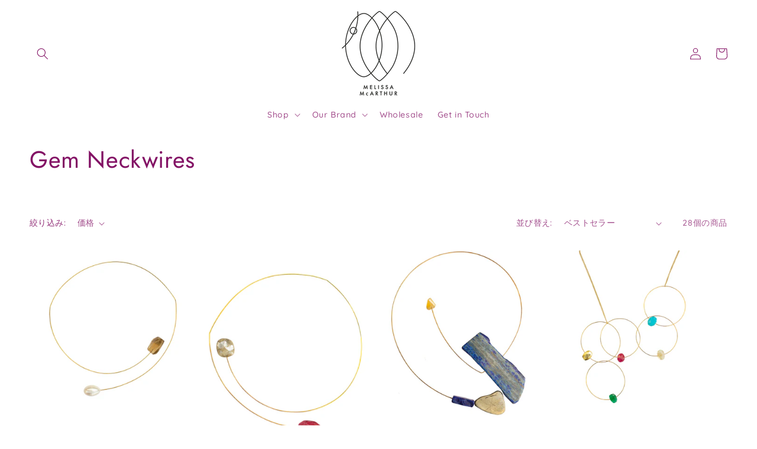

--- FILE ---
content_type: text/html; charset=utf-8
request_url: https://mmjlondon.com/ja/collections/gem-neckwires/gem-necklaces
body_size: 51321
content:
<!doctype html>
<html class="no-js" lang="ja">
  <head>
    <meta charset="utf-8">
    <meta http-equiv="X-UA-Compatible" content="IE=edge">
    <meta name="viewport" content="width=device-width,initial-scale=1">
    <meta name="theme-color" content="">
    <link rel="canonical" href="https://mmjlondon.com/ja/collections/gem-neckwires/gem-necklaces">
    <link rel="preconnect" href="https://cdn.shopify.com" crossorigin><link rel="icon" type="image/png" href="//mmjlondon.com/cdn/shop/files/MMJ-Logo-on-transparent-background_7abe78db-d2d0-456f-89a2-43a5dfcbe157.png?crop=center&height=32&v=1635175725&width=32"><link rel="preconnect" href="https://fonts.shopifycdn.com" crossorigin><title>
      Gem Neckwires
 &ndash; tagged "Gem Necklaces" &ndash; Melissa McArthur Jewellery</title>

    

    

<meta property="og:site_name" content="Melissa McArthur Jewellery">
<meta property="og:url" content="https://mmjlondon.com/ja/collections/gem-neckwires/gem-necklaces">
<meta property="og:title" content="Gem Neckwires">
<meta property="og:type" content="website">
<meta property="og:description" content="Melissa McArthur - Jewellery made in London"><meta property="og:image" content="http://mmjlondon.com/cdn/shop/collections/31A2461-5...jpg?v=1625846512">
  <meta property="og:image:secure_url" content="https://mmjlondon.com/cdn/shop/collections/31A2461-5...jpg?v=1625846512">
  <meta property="og:image:width" content="3777">
  <meta property="og:image:height" content="3890"><meta name="twitter:card" content="summary_large_image">
<meta name="twitter:title" content="Gem Neckwires">
<meta name="twitter:description" content="Melissa McArthur - Jewellery made in London">


    <script src="//mmjlondon.com/cdn/shop/t/15/assets/constants.js?v=95358004781563950421680806524" defer="defer"></script>
    <script src="//mmjlondon.com/cdn/shop/t/15/assets/pubsub.js?v=2921868252632587581680806525" defer="defer"></script>
    <script src="//mmjlondon.com/cdn/shop/t/15/assets/global.js?v=127210358271191040921680806525" defer="defer"></script>
    <script>window.performance && window.performance.mark && window.performance.mark('shopify.content_for_header.start');</script><meta name="facebook-domain-verification" content="s2dlb5i16xzs7ctzdx3p5h38hfkhk8">
<meta name="google-site-verification" content="xYlb8ib2T0sv2gnv1QOHHvHpVQ0eDq7O_jINARcUoXQ">
<meta id="shopify-digital-wallet" name="shopify-digital-wallet" content="/57821888665/digital_wallets/dialog">
<meta name="shopify-checkout-api-token" content="150a91a268e47edce54295c7447a0e19">
<meta id="in-context-paypal-metadata" data-shop-id="57821888665" data-venmo-supported="false" data-environment="production" data-locale="ja_JP" data-paypal-v4="true" data-currency="GBP">
<link rel="alternate" type="application/atom+xml" title="Feed" href="/ja/collections/gem-neckwires/gem-necklaces.atom" />
<link rel="next" href="/ja/collections/gem-neckwires/gem-necklaces?page=2">
<link rel="alternate" hreflang="x-default" href="https://mmjlondon.com/collections/gem-neckwires/gem-necklaces">
<link rel="alternate" hreflang="en" href="https://mmjlondon.com/collections/gem-neckwires/gem-necklaces">
<link rel="alternate" hreflang="fr" href="https://mmjlondon.com/fr/collections/gem-neckwires/gem-necklaces">
<link rel="alternate" hreflang="ja" href="https://mmjlondon.com/ja/collections/gem-neckwires/gem-necklaces">
<link rel="alternate" type="application/json+oembed" href="https://mmjlondon.com/ja/collections/gem-neckwires/gem-necklaces.oembed">
<script async="async" src="/checkouts/internal/preloads.js?locale=ja-GB"></script>
<link rel="preconnect" href="https://shop.app" crossorigin="anonymous">
<script async="async" src="https://shop.app/checkouts/internal/preloads.js?locale=ja-GB&shop_id=57821888665" crossorigin="anonymous"></script>
<script id="apple-pay-shop-capabilities" type="application/json">{"shopId":57821888665,"countryCode":"GB","currencyCode":"GBP","merchantCapabilities":["supports3DS"],"merchantId":"gid:\/\/shopify\/Shop\/57821888665","merchantName":"Melissa McArthur Jewellery","requiredBillingContactFields":["postalAddress","email","phone"],"requiredShippingContactFields":["postalAddress","email","phone"],"shippingType":"shipping","supportedNetworks":["visa","maestro","masterCard","amex","discover","elo"],"total":{"type":"pending","label":"Melissa McArthur Jewellery","amount":"1.00"},"shopifyPaymentsEnabled":true,"supportsSubscriptions":true}</script>
<script id="shopify-features" type="application/json">{"accessToken":"150a91a268e47edce54295c7447a0e19","betas":["rich-media-storefront-analytics"],"domain":"mmjlondon.com","predictiveSearch":true,"shopId":57821888665,"locale":"ja"}</script>
<script>var Shopify = Shopify || {};
Shopify.shop = "mmjlondon.myshopify.com";
Shopify.locale = "ja";
Shopify.currency = {"active":"GBP","rate":"1.0"};
Shopify.country = "GB";
Shopify.theme = {"name":"Dawn- Prospa Media Edit","id":137001828568,"schema_name":"Dawn","schema_version":"9.0.0","theme_store_id":887,"role":"main"};
Shopify.theme.handle = "null";
Shopify.theme.style = {"id":null,"handle":null};
Shopify.cdnHost = "mmjlondon.com/cdn";
Shopify.routes = Shopify.routes || {};
Shopify.routes.root = "/ja/";</script>
<script type="module">!function(o){(o.Shopify=o.Shopify||{}).modules=!0}(window);</script>
<script>!function(o){function n(){var o=[];function n(){o.push(Array.prototype.slice.apply(arguments))}return n.q=o,n}var t=o.Shopify=o.Shopify||{};t.loadFeatures=n(),t.autoloadFeatures=n()}(window);</script>
<script>
  window.ShopifyPay = window.ShopifyPay || {};
  window.ShopifyPay.apiHost = "shop.app\/pay";
  window.ShopifyPay.redirectState = null;
</script>
<script id="shop-js-analytics" type="application/json">{"pageType":"collection"}</script>
<script defer="defer" async type="module" src="//mmjlondon.com/cdn/shopifycloud/shop-js/modules/v2/client.init-shop-cart-sync_0MstufBG.ja.esm.js"></script>
<script defer="defer" async type="module" src="//mmjlondon.com/cdn/shopifycloud/shop-js/modules/v2/chunk.common_jll-23Z1.esm.js"></script>
<script defer="defer" async type="module" src="//mmjlondon.com/cdn/shopifycloud/shop-js/modules/v2/chunk.modal_HXih6-AF.esm.js"></script>
<script type="module">
  await import("//mmjlondon.com/cdn/shopifycloud/shop-js/modules/v2/client.init-shop-cart-sync_0MstufBG.ja.esm.js");
await import("//mmjlondon.com/cdn/shopifycloud/shop-js/modules/v2/chunk.common_jll-23Z1.esm.js");
await import("//mmjlondon.com/cdn/shopifycloud/shop-js/modules/v2/chunk.modal_HXih6-AF.esm.js");

  window.Shopify.SignInWithShop?.initShopCartSync?.({"fedCMEnabled":true,"windoidEnabled":true});

</script>
<script>
  window.Shopify = window.Shopify || {};
  if (!window.Shopify.featureAssets) window.Shopify.featureAssets = {};
  window.Shopify.featureAssets['shop-js'] = {"shop-cart-sync":["modules/v2/client.shop-cart-sync_DN7iwvRY.ja.esm.js","modules/v2/chunk.common_jll-23Z1.esm.js","modules/v2/chunk.modal_HXih6-AF.esm.js"],"init-fed-cm":["modules/v2/client.init-fed-cm_DmZOWWut.ja.esm.js","modules/v2/chunk.common_jll-23Z1.esm.js","modules/v2/chunk.modal_HXih6-AF.esm.js"],"shop-cash-offers":["modules/v2/client.shop-cash-offers_HFfvn_Gz.ja.esm.js","modules/v2/chunk.common_jll-23Z1.esm.js","modules/v2/chunk.modal_HXih6-AF.esm.js"],"shop-login-button":["modules/v2/client.shop-login-button_BVN3pvk0.ja.esm.js","modules/v2/chunk.common_jll-23Z1.esm.js","modules/v2/chunk.modal_HXih6-AF.esm.js"],"pay-button":["modules/v2/client.pay-button_CyS_4GVi.ja.esm.js","modules/v2/chunk.common_jll-23Z1.esm.js","modules/v2/chunk.modal_HXih6-AF.esm.js"],"shop-button":["modules/v2/client.shop-button_zh22db91.ja.esm.js","modules/v2/chunk.common_jll-23Z1.esm.js","modules/v2/chunk.modal_HXih6-AF.esm.js"],"avatar":["modules/v2/client.avatar_BTnouDA3.ja.esm.js"],"init-windoid":["modules/v2/client.init-windoid_BlVJIuJ5.ja.esm.js","modules/v2/chunk.common_jll-23Z1.esm.js","modules/v2/chunk.modal_HXih6-AF.esm.js"],"init-shop-for-new-customer-accounts":["modules/v2/client.init-shop-for-new-customer-accounts_BqzwtUK7.ja.esm.js","modules/v2/client.shop-login-button_BVN3pvk0.ja.esm.js","modules/v2/chunk.common_jll-23Z1.esm.js","modules/v2/chunk.modal_HXih6-AF.esm.js"],"init-shop-email-lookup-coordinator":["modules/v2/client.init-shop-email-lookup-coordinator_DKDv3hKi.ja.esm.js","modules/v2/chunk.common_jll-23Z1.esm.js","modules/v2/chunk.modal_HXih6-AF.esm.js"],"init-shop-cart-sync":["modules/v2/client.init-shop-cart-sync_0MstufBG.ja.esm.js","modules/v2/chunk.common_jll-23Z1.esm.js","modules/v2/chunk.modal_HXih6-AF.esm.js"],"shop-toast-manager":["modules/v2/client.shop-toast-manager_BkVvTGW3.ja.esm.js","modules/v2/chunk.common_jll-23Z1.esm.js","modules/v2/chunk.modal_HXih6-AF.esm.js"],"init-customer-accounts":["modules/v2/client.init-customer-accounts_CZbUHFPX.ja.esm.js","modules/v2/client.shop-login-button_BVN3pvk0.ja.esm.js","modules/v2/chunk.common_jll-23Z1.esm.js","modules/v2/chunk.modal_HXih6-AF.esm.js"],"init-customer-accounts-sign-up":["modules/v2/client.init-customer-accounts-sign-up_C0QA8nCd.ja.esm.js","modules/v2/client.shop-login-button_BVN3pvk0.ja.esm.js","modules/v2/chunk.common_jll-23Z1.esm.js","modules/v2/chunk.modal_HXih6-AF.esm.js"],"shop-follow-button":["modules/v2/client.shop-follow-button_CSkbpFfm.ja.esm.js","modules/v2/chunk.common_jll-23Z1.esm.js","modules/v2/chunk.modal_HXih6-AF.esm.js"],"checkout-modal":["modules/v2/client.checkout-modal_rYdHFJTE.ja.esm.js","modules/v2/chunk.common_jll-23Z1.esm.js","modules/v2/chunk.modal_HXih6-AF.esm.js"],"shop-login":["modules/v2/client.shop-login_DeXIozZF.ja.esm.js","modules/v2/chunk.common_jll-23Z1.esm.js","modules/v2/chunk.modal_HXih6-AF.esm.js"],"lead-capture":["modules/v2/client.lead-capture_DGEoeVgo.ja.esm.js","modules/v2/chunk.common_jll-23Z1.esm.js","modules/v2/chunk.modal_HXih6-AF.esm.js"],"payment-terms":["modules/v2/client.payment-terms_BXPcfuME.ja.esm.js","modules/v2/chunk.common_jll-23Z1.esm.js","modules/v2/chunk.modal_HXih6-AF.esm.js"]};
</script>
<script>(function() {
  var isLoaded = false;
  function asyncLoad() {
    if (isLoaded) return;
    isLoaded = true;
    var urls = ["https:\/\/aura-apps.com\/shoppable\/engine\/js\/addons\/shoppable_gallery\/shoppable_gallery.js?shop=mmjlondon.myshopify.com","https:\/\/wholesale.cartcoders.com\/shopify\/productscripttag?shop=mmjlondon.myshopify.com","https:\/\/cdn.shopify.com\/s\/files\/1\/0578\/2188\/8665\/t\/5\/assets\/pop_57821888665.js?v=1682530328\u0026shop=mmjlondon.myshopify.com","https:\/\/cdn5.hextom.com\/js\/vimotia.js?shop=mmjlondon.myshopify.com","https:\/\/cdn.robinpro.gallery\/js\/client.js?v=5ad0431\u0026shop=mmjlondon.myshopify.com"];
    for (var i = 0; i < urls.length; i++) {
      var s = document.createElement('script');
      s.type = 'text/javascript';
      s.async = true;
      s.src = urls[i];
      var x = document.getElementsByTagName('script')[0];
      x.parentNode.insertBefore(s, x);
    }
  };
  if(window.attachEvent) {
    window.attachEvent('onload', asyncLoad);
  } else {
    window.addEventListener('load', asyncLoad, false);
  }
})();</script>
<script id="__st">var __st={"a":57821888665,"offset":0,"reqid":"83d1d8c1-5484-4bec-b2be-963a9d0dd1f5-1769210923","pageurl":"mmjlondon.com\/ja\/collections\/gem-neckwires\/gem-necklaces","u":"a9847d5bfa62","p":"collection","rtyp":"collection","rid":277003075737};</script>
<script>window.ShopifyPaypalV4VisibilityTracking = true;</script>
<script id="captcha-bootstrap">!function(){'use strict';const t='contact',e='account',n='new_comment',o=[[t,t],['blogs',n],['comments',n],[t,'customer']],c=[[e,'customer_login'],[e,'guest_login'],[e,'recover_customer_password'],[e,'create_customer']],r=t=>t.map((([t,e])=>`form[action*='/${t}']:not([data-nocaptcha='true']) input[name='form_type'][value='${e}']`)).join(','),a=t=>()=>t?[...document.querySelectorAll(t)].map((t=>t.form)):[];function s(){const t=[...o],e=r(t);return a(e)}const i='password',u='form_key',d=['recaptcha-v3-token','g-recaptcha-response','h-captcha-response',i],f=()=>{try{return window.sessionStorage}catch{return}},m='__shopify_v',_=t=>t.elements[u];function p(t,e,n=!1){try{const o=window.sessionStorage,c=JSON.parse(o.getItem(e)),{data:r}=function(t){const{data:e,action:n}=t;return t[m]||n?{data:e,action:n}:{data:t,action:n}}(c);for(const[e,n]of Object.entries(r))t.elements[e]&&(t.elements[e].value=n);n&&o.removeItem(e)}catch(o){console.error('form repopulation failed',{error:o})}}const l='form_type',E='cptcha';function T(t){t.dataset[E]=!0}const w=window,h=w.document,L='Shopify',v='ce_forms',y='captcha';let A=!1;((t,e)=>{const n=(g='f06e6c50-85a8-45c8-87d0-21a2b65856fe',I='https://cdn.shopify.com/shopifycloud/storefront-forms-hcaptcha/ce_storefront_forms_captcha_hcaptcha.v1.5.2.iife.js',D={infoText:'hCaptchaによる保護',privacyText:'プライバシー',termsText:'利用規約'},(t,e,n)=>{const o=w[L][v],c=o.bindForm;if(c)return c(t,g,e,D).then(n);var r;o.q.push([[t,g,e,D],n]),r=I,A||(h.body.append(Object.assign(h.createElement('script'),{id:'captcha-provider',async:!0,src:r})),A=!0)});var g,I,D;w[L]=w[L]||{},w[L][v]=w[L][v]||{},w[L][v].q=[],w[L][y]=w[L][y]||{},w[L][y].protect=function(t,e){n(t,void 0,e),T(t)},Object.freeze(w[L][y]),function(t,e,n,w,h,L){const[v,y,A,g]=function(t,e,n){const i=e?o:[],u=t?c:[],d=[...i,...u],f=r(d),m=r(i),_=r(d.filter((([t,e])=>n.includes(e))));return[a(f),a(m),a(_),s()]}(w,h,L),I=t=>{const e=t.target;return e instanceof HTMLFormElement?e:e&&e.form},D=t=>v().includes(t);t.addEventListener('submit',(t=>{const e=I(t);if(!e)return;const n=D(e)&&!e.dataset.hcaptchaBound&&!e.dataset.recaptchaBound,o=_(e),c=g().includes(e)&&(!o||!o.value);(n||c)&&t.preventDefault(),c&&!n&&(function(t){try{if(!f())return;!function(t){const e=f();if(!e)return;const n=_(t);if(!n)return;const o=n.value;o&&e.removeItem(o)}(t);const e=Array.from(Array(32),(()=>Math.random().toString(36)[2])).join('');!function(t,e){_(t)||t.append(Object.assign(document.createElement('input'),{type:'hidden',name:u})),t.elements[u].value=e}(t,e),function(t,e){const n=f();if(!n)return;const o=[...t.querySelectorAll(`input[type='${i}']`)].map((({name:t})=>t)),c=[...d,...o],r={};for(const[a,s]of new FormData(t).entries())c.includes(a)||(r[a]=s);n.setItem(e,JSON.stringify({[m]:1,action:t.action,data:r}))}(t,e)}catch(e){console.error('failed to persist form',e)}}(e),e.submit())}));const S=(t,e)=>{t&&!t.dataset[E]&&(n(t,e.some((e=>e===t))),T(t))};for(const o of['focusin','change'])t.addEventListener(o,(t=>{const e=I(t);D(e)&&S(e,y())}));const B=e.get('form_key'),M=e.get(l),P=B&&M;t.addEventListener('DOMContentLoaded',(()=>{const t=y();if(P)for(const e of t)e.elements[l].value===M&&p(e,B);[...new Set([...A(),...v().filter((t=>'true'===t.dataset.shopifyCaptcha))])].forEach((e=>S(e,t)))}))}(h,new URLSearchParams(w.location.search),n,t,e,['guest_login'])})(!0,!0)}();</script>
<script integrity="sha256-4kQ18oKyAcykRKYeNunJcIwy7WH5gtpwJnB7kiuLZ1E=" data-source-attribution="shopify.loadfeatures" defer="defer" src="//mmjlondon.com/cdn/shopifycloud/storefront/assets/storefront/load_feature-a0a9edcb.js" crossorigin="anonymous"></script>
<script crossorigin="anonymous" defer="defer" src="//mmjlondon.com/cdn/shopifycloud/storefront/assets/shopify_pay/storefront-65b4c6d7.js?v=20250812"></script>
<script data-source-attribution="shopify.dynamic_checkout.dynamic.init">var Shopify=Shopify||{};Shopify.PaymentButton=Shopify.PaymentButton||{isStorefrontPortableWallets:!0,init:function(){window.Shopify.PaymentButton.init=function(){};var t=document.createElement("script");t.src="https://mmjlondon.com/cdn/shopifycloud/portable-wallets/latest/portable-wallets.ja.js",t.type="module",document.head.appendChild(t)}};
</script>
<script data-source-attribution="shopify.dynamic_checkout.buyer_consent">
  function portableWalletsHideBuyerConsent(e){var t=document.getElementById("shopify-buyer-consent"),n=document.getElementById("shopify-subscription-policy-button");t&&n&&(t.classList.add("hidden"),t.setAttribute("aria-hidden","true"),n.removeEventListener("click",e))}function portableWalletsShowBuyerConsent(e){var t=document.getElementById("shopify-buyer-consent"),n=document.getElementById("shopify-subscription-policy-button");t&&n&&(t.classList.remove("hidden"),t.removeAttribute("aria-hidden"),n.addEventListener("click",e))}window.Shopify?.PaymentButton&&(window.Shopify.PaymentButton.hideBuyerConsent=portableWalletsHideBuyerConsent,window.Shopify.PaymentButton.showBuyerConsent=portableWalletsShowBuyerConsent);
</script>
<script data-source-attribution="shopify.dynamic_checkout.cart.bootstrap">document.addEventListener("DOMContentLoaded",(function(){function t(){return document.querySelector("shopify-accelerated-checkout-cart, shopify-accelerated-checkout")}if(t())Shopify.PaymentButton.init();else{new MutationObserver((function(e,n){t()&&(Shopify.PaymentButton.init(),n.disconnect())})).observe(document.body,{childList:!0,subtree:!0})}}));
</script>
<link id="shopify-accelerated-checkout-styles" rel="stylesheet" media="screen" href="https://mmjlondon.com/cdn/shopifycloud/portable-wallets/latest/accelerated-checkout-backwards-compat.css" crossorigin="anonymous">
<style id="shopify-accelerated-checkout-cart">
        #shopify-buyer-consent {
  margin-top: 1em;
  display: inline-block;
  width: 100%;
}

#shopify-buyer-consent.hidden {
  display: none;
}

#shopify-subscription-policy-button {
  background: none;
  border: none;
  padding: 0;
  text-decoration: underline;
  font-size: inherit;
  cursor: pointer;
}

#shopify-subscription-policy-button::before {
  box-shadow: none;
}

      </style>
<script id="sections-script" data-sections="header" defer="defer" src="//mmjlondon.com/cdn/shop/t/15/compiled_assets/scripts.js?v=2310"></script>
<script>window.performance && window.performance.mark && window.performance.mark('shopify.content_for_header.end');</script>


    <style data-shopify>
      @font-face {
  font-family: Quicksand;
  font-weight: 500;
  font-style: normal;
  font-display: swap;
  src: url("//mmjlondon.com/cdn/fonts/quicksand/quicksand_n5.8f86b119923a62b5ca76bc9a6fb25da7a7498802.woff2") format("woff2"),
       url("//mmjlondon.com/cdn/fonts/quicksand/quicksand_n5.c31882e058f76d723a7b6b725ac3ca095b5a2a70.woff") format("woff");
}

      @font-face {
  font-family: Quicksand;
  font-weight: 700;
  font-style: normal;
  font-display: swap;
  src: url("//mmjlondon.com/cdn/fonts/quicksand/quicksand_n7.d375fe11182475f82f7bb6306a0a0e4018995610.woff2") format("woff2"),
       url("//mmjlondon.com/cdn/fonts/quicksand/quicksand_n7.8ac2ae2fc4b90ef79aaa7aedb927d39f9f9aa3f4.woff") format("woff");
}

      
      
      @font-face {
  font-family: Jost;
  font-weight: 400;
  font-style: normal;
  font-display: swap;
  src: url("//mmjlondon.com/cdn/fonts/jost/jost_n4.d47a1b6347ce4a4c9f437608011273009d91f2b7.woff2") format("woff2"),
       url("//mmjlondon.com/cdn/fonts/jost/jost_n4.791c46290e672b3f85c3d1c651ef2efa3819eadd.woff") format("woff");
}


      :root {
        --font-body-family: Quicksand, sans-serif;
        --font-body-style: normal;
        --font-body-weight: 500;
        --font-body-weight-bold: 800;

        --font-heading-family: Jost, sans-serif;
        --font-heading-style: normal;
        --font-heading-weight: 400;

        --font-body-scale: 1.0;
        --font-heading-scale: 1.0;

        --color-base-text: 131, 18, 101;
        --color-shadow: 131, 18, 101;
        --color-base-background-1: 255, 255, 255;
        --color-base-background-2: 243, 243, 243;
        --color-base-solid-button-labels: 255, 255, 255;
        --color-base-outline-button-labels: 131, 18, 101;
        --color-base-accent-1: 131, 18, 101;
        --color-base-accent-2: 131, 18, 101;
        --payment-terms-background-color: #ffffff;

        --gradient-base-background-1: #ffffff;
        --gradient-base-background-2: #f3f3f3;
        --gradient-base-accent-1: #831265;
        --gradient-base-accent-2: #831265;

        --media-padding: px;
        --media-border-opacity: 0.05;
        --media-border-width: 1px;
        --media-radius: 0px;
        --media-shadow-opacity: 0.0;
        --media-shadow-horizontal-offset: 0px;
        --media-shadow-vertical-offset: 4px;
        --media-shadow-blur-radius: 5px;
        --media-shadow-visible: 0;

        --page-width: 140rem;
        --page-width-margin: 0rem;

        --product-card-image-padding: 0.0rem;
        --product-card-corner-radius: 0.0rem;
        --product-card-text-alignment: left;
        --product-card-border-width: 0.0rem;
        --product-card-border-opacity: 0.1;
        --product-card-shadow-opacity: 0.0;
        --product-card-shadow-visible: 0;
        --product-card-shadow-horizontal-offset: 0.0rem;
        --product-card-shadow-vertical-offset: 0.4rem;
        --product-card-shadow-blur-radius: 0.5rem;

        --collection-card-image-padding: 0.0rem;
        --collection-card-corner-radius: 0.0rem;
        --collection-card-text-alignment: left;
        --collection-card-border-width: 0.0rem;
        --collection-card-border-opacity: 0.1;
        --collection-card-shadow-opacity: 0.0;
        --collection-card-shadow-visible: 0;
        --collection-card-shadow-horizontal-offset: 0.0rem;
        --collection-card-shadow-vertical-offset: 0.4rem;
        --collection-card-shadow-blur-radius: 0.5rem;

        --blog-card-image-padding: 0.0rem;
        --blog-card-corner-radius: 0.0rem;
        --blog-card-text-alignment: left;
        --blog-card-border-width: 0.0rem;
        --blog-card-border-opacity: 0.1;
        --blog-card-shadow-opacity: 0.0;
        --blog-card-shadow-visible: 0;
        --blog-card-shadow-horizontal-offset: 0.0rem;
        --blog-card-shadow-vertical-offset: 0.4rem;
        --blog-card-shadow-blur-radius: 0.5rem;

        --badge-corner-radius: 3.0rem;

        --popup-border-width: 1px;
        --popup-border-opacity: 0.1;
        --popup-corner-radius: 0px;
        --popup-shadow-opacity: 0.0;
        --popup-shadow-horizontal-offset: 0px;
        --popup-shadow-vertical-offset: 4px;
        --popup-shadow-blur-radius: 5px;

        --drawer-border-width: 1px;
        --drawer-border-opacity: 0.1;
        --drawer-shadow-opacity: 0.0;
        --drawer-shadow-horizontal-offset: 0px;
        --drawer-shadow-vertical-offset: 4px;
        --drawer-shadow-blur-radius: 5px;

        --spacing-sections-desktop: 0px;
        --spacing-sections-mobile: 0px;

        --grid-desktop-vertical-spacing: 8px;
        --grid-desktop-horizontal-spacing: 8px;
        --grid-mobile-vertical-spacing: 4px;
        --grid-mobile-horizontal-spacing: 4px;

        --text-boxes-border-opacity: 0.1;
        --text-boxes-border-width: 0px;
        --text-boxes-radius: 0px;
        --text-boxes-shadow-opacity: 0.0;
        --text-boxes-shadow-visible: 0;
        --text-boxes-shadow-horizontal-offset: 0px;
        --text-boxes-shadow-vertical-offset: 4px;
        --text-boxes-shadow-blur-radius: 5px;

        --buttons-radius: 0px;
        --buttons-radius-outset: 0px;
        --buttons-border-width: 1px;
        --buttons-border-opacity: 1.0;
        --buttons-shadow-opacity: 0.0;
        --buttons-shadow-visible: 0;
        --buttons-shadow-horizontal-offset: 0px;
        --buttons-shadow-vertical-offset: 4px;
        --buttons-shadow-blur-radius: 5px;
        --buttons-border-offset: 0px;

        --inputs-radius: 0px;
        --inputs-border-width: 1px;
        --inputs-border-opacity: 0.55;
        --inputs-shadow-opacity: 0.0;
        --inputs-shadow-horizontal-offset: 0px;
        --inputs-margin-offset: 0px;
        --inputs-shadow-vertical-offset: 4px;
        --inputs-shadow-blur-radius: 5px;
        --inputs-radius-outset: 0px;

        --variant-pills-radius: 40px;
        --variant-pills-border-width: 1px;
        --variant-pills-border-opacity: 0.55;
        --variant-pills-shadow-opacity: 0.0;
        --variant-pills-shadow-horizontal-offset: 0px;
        --variant-pills-shadow-vertical-offset: 4px;
        --variant-pills-shadow-blur-radius: 5px;
      }

      *,
      *::before,
      *::after {
        box-sizing: inherit;
      }

      html {
        box-sizing: border-box;
        font-size: calc(var(--font-body-scale) * 62.5%);
        height: 100%;
      }

      body {
        display: grid;
        grid-template-rows: auto auto 1fr auto;
        grid-template-columns: 100%;
        min-height: 100%;
        margin: 0;
        font-size: 1.5rem;
        letter-spacing: 0.06rem;
        line-height: calc(1 + 0.8 / var(--font-body-scale));
        font-family: var(--font-body-family);
        font-style: var(--font-body-style);
        font-weight: var(--font-body-weight);
      }

      @media screen and (min-width: 750px) {
        body {
          font-size: 1.6rem;
        }
      }
    </style>

    <link href="//mmjlondon.com/cdn/shop/t/15/assets/base.css?v=140624990073879848751680806523" rel="stylesheet" type="text/css" media="all" />
<link rel="preload" as="font" href="//mmjlondon.com/cdn/fonts/quicksand/quicksand_n5.8f86b119923a62b5ca76bc9a6fb25da7a7498802.woff2" type="font/woff2" crossorigin><link rel="preload" as="font" href="//mmjlondon.com/cdn/fonts/jost/jost_n4.d47a1b6347ce4a4c9f437608011273009d91f2b7.woff2" type="font/woff2" crossorigin><link rel="stylesheet" href="//mmjlondon.com/cdn/shop/t/15/assets/component-predictive-search.css?v=85913294783299393391680806524" media="print" onload="this.media='all'"><script>document.documentElement.className = document.documentElement.className.replace('no-js', 'js');
    if (Shopify.designMode) {
      document.documentElement.classList.add('shopify-design-mode');
    }
    </script>
  
  









<script src="https://cdn.shopify.com/extensions/1aff304a-11ec-47a0-aee1-7f4ae56792d4/tydal-popups-email-pop-ups-4/assets/pop-app-embed.js" type="text/javascript" defer="defer"></script>
<script src="https://cdn.shopify.com/extensions/019b8d6c-1ef2-70af-b04f-c5e7be4eb317/instagram-shopping-slider-4/assets/ets-ins-theme-embed-block.js" type="text/javascript" defer="defer"></script>
<link href="https://cdn.shopify.com/extensions/019b8d6c-1ef2-70af-b04f-c5e7be4eb317/instagram-shopping-slider-4/assets/ets-ins-theme-embed-block.css" rel="stylesheet" type="text/css" media="all">
<link href="https://monorail-edge.shopifysvc.com" rel="dns-prefetch">
<script>(function(){if ("sendBeacon" in navigator && "performance" in window) {try {var session_token_from_headers = performance.getEntriesByType('navigation')[0].serverTiming.find(x => x.name == '_s').description;} catch {var session_token_from_headers = undefined;}var session_cookie_matches = document.cookie.match(/_shopify_s=([^;]*)/);var session_token_from_cookie = session_cookie_matches && session_cookie_matches.length === 2 ? session_cookie_matches[1] : "";var session_token = session_token_from_headers || session_token_from_cookie || "";function handle_abandonment_event(e) {var entries = performance.getEntries().filter(function(entry) {return /monorail-edge.shopifysvc.com/.test(entry.name);});if (!window.abandonment_tracked && entries.length === 0) {window.abandonment_tracked = true;var currentMs = Date.now();var navigation_start = performance.timing.navigationStart;var payload = {shop_id: 57821888665,url: window.location.href,navigation_start,duration: currentMs - navigation_start,session_token,page_type: "collection"};window.navigator.sendBeacon("https://monorail-edge.shopifysvc.com/v1/produce", JSON.stringify({schema_id: "online_store_buyer_site_abandonment/1.1",payload: payload,metadata: {event_created_at_ms: currentMs,event_sent_at_ms: currentMs}}));}}window.addEventListener('pagehide', handle_abandonment_event);}}());</script>
<script id="web-pixels-manager-setup">(function e(e,d,r,n,o){if(void 0===o&&(o={}),!Boolean(null===(a=null===(i=window.Shopify)||void 0===i?void 0:i.analytics)||void 0===a?void 0:a.replayQueue)){var i,a;window.Shopify=window.Shopify||{};var t=window.Shopify;t.analytics=t.analytics||{};var s=t.analytics;s.replayQueue=[],s.publish=function(e,d,r){return s.replayQueue.push([e,d,r]),!0};try{self.performance.mark("wpm:start")}catch(e){}var l=function(){var e={modern:/Edge?\/(1{2}[4-9]|1[2-9]\d|[2-9]\d{2}|\d{4,})\.\d+(\.\d+|)|Firefox\/(1{2}[4-9]|1[2-9]\d|[2-9]\d{2}|\d{4,})\.\d+(\.\d+|)|Chrom(ium|e)\/(9{2}|\d{3,})\.\d+(\.\d+|)|(Maci|X1{2}).+ Version\/(15\.\d+|(1[6-9]|[2-9]\d|\d{3,})\.\d+)([,.]\d+|)( \(\w+\)|)( Mobile\/\w+|) Safari\/|Chrome.+OPR\/(9{2}|\d{3,})\.\d+\.\d+|(CPU[ +]OS|iPhone[ +]OS|CPU[ +]iPhone|CPU IPhone OS|CPU iPad OS)[ +]+(15[._]\d+|(1[6-9]|[2-9]\d|\d{3,})[._]\d+)([._]\d+|)|Android:?[ /-](13[3-9]|1[4-9]\d|[2-9]\d{2}|\d{4,})(\.\d+|)(\.\d+|)|Android.+Firefox\/(13[5-9]|1[4-9]\d|[2-9]\d{2}|\d{4,})\.\d+(\.\d+|)|Android.+Chrom(ium|e)\/(13[3-9]|1[4-9]\d|[2-9]\d{2}|\d{4,})\.\d+(\.\d+|)|SamsungBrowser\/([2-9]\d|\d{3,})\.\d+/,legacy:/Edge?\/(1[6-9]|[2-9]\d|\d{3,})\.\d+(\.\d+|)|Firefox\/(5[4-9]|[6-9]\d|\d{3,})\.\d+(\.\d+|)|Chrom(ium|e)\/(5[1-9]|[6-9]\d|\d{3,})\.\d+(\.\d+|)([\d.]+$|.*Safari\/(?![\d.]+ Edge\/[\d.]+$))|(Maci|X1{2}).+ Version\/(10\.\d+|(1[1-9]|[2-9]\d|\d{3,})\.\d+)([,.]\d+|)( \(\w+\)|)( Mobile\/\w+|) Safari\/|Chrome.+OPR\/(3[89]|[4-9]\d|\d{3,})\.\d+\.\d+|(CPU[ +]OS|iPhone[ +]OS|CPU[ +]iPhone|CPU IPhone OS|CPU iPad OS)[ +]+(10[._]\d+|(1[1-9]|[2-9]\d|\d{3,})[._]\d+)([._]\d+|)|Android:?[ /-](13[3-9]|1[4-9]\d|[2-9]\d{2}|\d{4,})(\.\d+|)(\.\d+|)|Mobile Safari.+OPR\/([89]\d|\d{3,})\.\d+\.\d+|Android.+Firefox\/(13[5-9]|1[4-9]\d|[2-9]\d{2}|\d{4,})\.\d+(\.\d+|)|Android.+Chrom(ium|e)\/(13[3-9]|1[4-9]\d|[2-9]\d{2}|\d{4,})\.\d+(\.\d+|)|Android.+(UC? ?Browser|UCWEB|U3)[ /]?(15\.([5-9]|\d{2,})|(1[6-9]|[2-9]\d|\d{3,})\.\d+)\.\d+|SamsungBrowser\/(5\.\d+|([6-9]|\d{2,})\.\d+)|Android.+MQ{2}Browser\/(14(\.(9|\d{2,})|)|(1[5-9]|[2-9]\d|\d{3,})(\.\d+|))(\.\d+|)|K[Aa][Ii]OS\/(3\.\d+|([4-9]|\d{2,})\.\d+)(\.\d+|)/},d=e.modern,r=e.legacy,n=navigator.userAgent;return n.match(d)?"modern":n.match(r)?"legacy":"unknown"}(),u="modern"===l?"modern":"legacy",c=(null!=n?n:{modern:"",legacy:""})[u],f=function(e){return[e.baseUrl,"/wpm","/b",e.hashVersion,"modern"===e.buildTarget?"m":"l",".js"].join("")}({baseUrl:d,hashVersion:r,buildTarget:u}),m=function(e){var d=e.version,r=e.bundleTarget,n=e.surface,o=e.pageUrl,i=e.monorailEndpoint;return{emit:function(e){var a=e.status,t=e.errorMsg,s=(new Date).getTime(),l=JSON.stringify({metadata:{event_sent_at_ms:s},events:[{schema_id:"web_pixels_manager_load/3.1",payload:{version:d,bundle_target:r,page_url:o,status:a,surface:n,error_msg:t},metadata:{event_created_at_ms:s}}]});if(!i)return console&&console.warn&&console.warn("[Web Pixels Manager] No Monorail endpoint provided, skipping logging."),!1;try{return self.navigator.sendBeacon.bind(self.navigator)(i,l)}catch(e){}var u=new XMLHttpRequest;try{return u.open("POST",i,!0),u.setRequestHeader("Content-Type","text/plain"),u.send(l),!0}catch(e){return console&&console.warn&&console.warn("[Web Pixels Manager] Got an unhandled error while logging to Monorail."),!1}}}}({version:r,bundleTarget:l,surface:e.surface,pageUrl:self.location.href,monorailEndpoint:e.monorailEndpoint});try{o.browserTarget=l,function(e){var d=e.src,r=e.async,n=void 0===r||r,o=e.onload,i=e.onerror,a=e.sri,t=e.scriptDataAttributes,s=void 0===t?{}:t,l=document.createElement("script"),u=document.querySelector("head"),c=document.querySelector("body");if(l.async=n,l.src=d,a&&(l.integrity=a,l.crossOrigin="anonymous"),s)for(var f in s)if(Object.prototype.hasOwnProperty.call(s,f))try{l.dataset[f]=s[f]}catch(e){}if(o&&l.addEventListener("load",o),i&&l.addEventListener("error",i),u)u.appendChild(l);else{if(!c)throw new Error("Did not find a head or body element to append the script");c.appendChild(l)}}({src:f,async:!0,onload:function(){if(!function(){var e,d;return Boolean(null===(d=null===(e=window.Shopify)||void 0===e?void 0:e.analytics)||void 0===d?void 0:d.initialized)}()){var d=window.webPixelsManager.init(e)||void 0;if(d){var r=window.Shopify.analytics;r.replayQueue.forEach((function(e){var r=e[0],n=e[1],o=e[2];d.publishCustomEvent(r,n,o)})),r.replayQueue=[],r.publish=d.publishCustomEvent,r.visitor=d.visitor,r.initialized=!0}}},onerror:function(){return m.emit({status:"failed",errorMsg:"".concat(f," has failed to load")})},sri:function(e){var d=/^sha384-[A-Za-z0-9+/=]+$/;return"string"==typeof e&&d.test(e)}(c)?c:"",scriptDataAttributes:o}),m.emit({status:"loading"})}catch(e){m.emit({status:"failed",errorMsg:(null==e?void 0:e.message)||"Unknown error"})}}})({shopId: 57821888665,storefrontBaseUrl: "https://mmjlondon.com",extensionsBaseUrl: "https://extensions.shopifycdn.com/cdn/shopifycloud/web-pixels-manager",monorailEndpoint: "https://monorail-edge.shopifysvc.com/unstable/produce_batch",surface: "storefront-renderer",enabledBetaFlags: ["2dca8a86"],webPixelsConfigList: [{"id":"207880408","configuration":"{\"pixel_id\":\"351644388969483\",\"pixel_type\":\"facebook_pixel\",\"metaapp_system_user_token\":\"-\"}","eventPayloadVersion":"v1","runtimeContext":"OPEN","scriptVersion":"ca16bc87fe92b6042fbaa3acc2fbdaa6","type":"APP","apiClientId":2329312,"privacyPurposes":["ANALYTICS","MARKETING","SALE_OF_DATA"],"dataSharingAdjustments":{"protectedCustomerApprovalScopes":["read_customer_address","read_customer_email","read_customer_name","read_customer_personal_data","read_customer_phone"]}},{"id":"75071704","configuration":"{\"tagID\":\"2612853289941\"}","eventPayloadVersion":"v1","runtimeContext":"STRICT","scriptVersion":"18031546ee651571ed29edbe71a3550b","type":"APP","apiClientId":3009811,"privacyPurposes":["ANALYTICS","MARKETING","SALE_OF_DATA"],"dataSharingAdjustments":{"protectedCustomerApprovalScopes":["read_customer_address","read_customer_email","read_customer_name","read_customer_personal_data","read_customer_phone"]}},{"id":"71237848","eventPayloadVersion":"v1","runtimeContext":"LAX","scriptVersion":"1","type":"CUSTOM","privacyPurposes":["ANALYTICS"],"name":"Google Analytics tag (migrated)"},{"id":"shopify-app-pixel","configuration":"{}","eventPayloadVersion":"v1","runtimeContext":"STRICT","scriptVersion":"0450","apiClientId":"shopify-pixel","type":"APP","privacyPurposes":["ANALYTICS","MARKETING"]},{"id":"shopify-custom-pixel","eventPayloadVersion":"v1","runtimeContext":"LAX","scriptVersion":"0450","apiClientId":"shopify-pixel","type":"CUSTOM","privacyPurposes":["ANALYTICS","MARKETING"]}],isMerchantRequest: false,initData: {"shop":{"name":"Melissa McArthur Jewellery","paymentSettings":{"currencyCode":"GBP"},"myshopifyDomain":"mmjlondon.myshopify.com","countryCode":"GB","storefrontUrl":"https:\/\/mmjlondon.com\/ja"},"customer":null,"cart":null,"checkout":null,"productVariants":[],"purchasingCompany":null},},"https://mmjlondon.com/cdn","fcfee988w5aeb613cpc8e4bc33m6693e112",{"modern":"","legacy":""},{"shopId":"57821888665","storefrontBaseUrl":"https:\/\/mmjlondon.com","extensionBaseUrl":"https:\/\/extensions.shopifycdn.com\/cdn\/shopifycloud\/web-pixels-manager","surface":"storefront-renderer","enabledBetaFlags":"[\"2dca8a86\"]","isMerchantRequest":"false","hashVersion":"fcfee988w5aeb613cpc8e4bc33m6693e112","publish":"custom","events":"[[\"page_viewed\",{}],[\"collection_viewed\",{\"collection\":{\"id\":\"277003075737\",\"title\":\"Gem Neckwires\",\"productVariants\":[{\"price\":{\"amount\":135.0,\"currencyCode\":\"GBP\"},\"product\":{\"title\":\"Neckwire with White Freshwater Pearl and Chunky Hand Faceted Gemstone\",\"vendor\":\"mmjlondon\",\"id\":\"7432944451800\",\"untranslatedTitle\":\"Neckwire with White Freshwater Pearl and Chunky Hand Faceted Gemstone\",\"url\":\"\/ja\/products\/neckwire-with-white-freshwater-pearl-and-faceted-gemstone-draft-10\",\"type\":\"\"},\"id\":\"42001537990872\",\"image\":{\"src\":\"\/\/mmjlondon.com\/cdn\/shop\/products\/neckwire-ss_ee2cd682-f28d-4cf9-bbd4-32139a18807f.png?v=1635946444\"},\"sku\":\"NW4_WP_FG_SS\",\"title\":\"925 Sterling Silver - British Made\",\"untranslatedTitle\":\"925 Sterling Silver - British Made\"},{\"price\":{\"amount\":108.0,\"currencyCode\":\"GBP\"},\"product\":{\"title\":\"Asymmetric Neckwire with Ruby Corundum and Sapphire\",\"vendor\":\"mmjlondon\",\"id\":\"7427378479320\",\"untranslatedTitle\":\"Asymmetric Neckwire with Ruby Corundum and Sapphire\",\"url\":\"\/ja\/products\/asymmetric-neckwire-with-ruby-corundum-and-sapphire\",\"type\":\"\"},\"id\":\"41970849677528\",\"image\":{\"src\":\"\/\/mmjlondon.com\/cdn\/shop\/products\/ruby-ss_ad29143a-dfa4-4b8c-aa63-5b93a0646eec.png?v=1635763424\"},\"sku\":\"NW7_RC_SA_SS\",\"title\":\"925 Sterling Silver - British Made\",\"untranslatedTitle\":\"925 Sterling Silver - British Made\"},{\"price\":{\"amount\":148.0,\"currencyCode\":\"GBP\"},\"product\":{\"title\":\"Asymmetric Necklace with Lapis Lazuli, Pyrite and Citrine\",\"vendor\":\"mmjlondon\",\"id\":\"6877274046617\",\"untranslatedTitle\":\"Asymmetric Necklace with Lapis Lazuli, Pyrite and Citrine\",\"url\":\"\/ja\/products\/asymmetric-necklace-with-lapis-lazuli-pyrite-and-citrine\",\"type\":\"\"},\"id\":\"40457309520025\",\"image\":{\"src\":\"\/\/mmjlondon.com\/cdn\/shop\/products\/IMG_4160-2aaa-scaled.png?v=1628815992\"},\"sku\":\"NW14_LL_PY_CI_GV\",\"title\":\"22ct Gold Vermeil - British Made\",\"untranslatedTitle\":\"22ct Gold Vermeil - British Made\"},{\"price\":{\"amount\":135.0,\"currencyCode\":\"GBP\"},\"product\":{\"title\":\"'Morph it!' Necklace with Colourful Gemstones\",\"vendor\":\"mmjlondon\",\"id\":\"7432964210904\",\"untranslatedTitle\":\"'Morph it!' Necklace with Colourful Gemstones\",\"url\":\"\/ja\/products\/morph-it-necklace-with-hand-cut-gemstones-pop-draft-16\",\"type\":\"\"},\"id\":\"42001637441752\",\"image\":{\"src\":\"\/\/mmjlondon.com\/cdn\/shop\/products\/necklace1-ss.png?v=1635951984\"},\"sku\":\"NW4_HCG_SS\",\"title\":\"925 Sterling Silver - British Made\",\"untranslatedTitle\":\"925 Sterling Silver - British Made\"},{\"price\":{\"amount\":135.0,\"currencyCode\":\"GBP\"},\"product\":{\"title\":\"'Morph it!' Hoop Necklace with Multi Coloured Gemstones\",\"vendor\":\"mmjlondon\",\"id\":\"7432955986136\",\"untranslatedTitle\":\"'Morph it!' Hoop Necklace with Multi Coloured Gemstones\",\"url\":\"\/ja\/products\/morph-it-necklace-with-hand-cut-gemstones-elegant-draft-15\",\"type\":\"\"},\"id\":\"42001601626328\",\"image\":{\"src\":\"\/\/mmjlondon.com\/cdn\/shop\/products\/necklace-ss.png?v=1635950689\"},\"sku\":\"NW4_HCG_SS\",\"title\":\"925 Sterling Silver - British Made\",\"untranslatedTitle\":\"925 Sterling Silver - British Made\"},{\"price\":{\"amount\":156.0,\"currencyCode\":\"GBP\"},\"product\":{\"title\":\"Asymmetric Neckwire with hand-cut Gemstones\",\"vendor\":\"mmjlondon\",\"id\":\"6877270671513\",\"untranslatedTitle\":\"Asymmetric Neckwire with hand-cut Gemstones\",\"url\":\"\/ja\/products\/asymmetric-neck-wire-with-aquamarine\",\"type\":\"\"},\"id\":\"40457297756313\",\"image\":{\"src\":\"\/\/mmjlondon.com\/cdn\/shop\/products\/MMJ-OCT-17-INDIVIDUAL-SHOTS4665-copy-1.jpg?v=1625147012\"},\"sku\":\"NW5_AQU_SS\",\"title\":\"925 Sterling Silver - British Made \/ Aquamarine\",\"untranslatedTitle\":\"925 Sterling Silver - British Made \/ Aquamarine\"},{\"price\":{\"amount\":129.0,\"currencyCode\":\"GBP\"},\"product\":{\"title\":\"Square Asymmetric Neckwire with gorgeous hand cut Rose Quartz\",\"vendor\":\"mmjlondon\",\"id\":\"6877270835353\",\"untranslatedTitle\":\"Square Asymmetric Neckwire with gorgeous hand cut Rose Quartz\",\"url\":\"\/ja\/products\/square-asymmetric-neckwire-with-rose-quartz\",\"type\":\"\"},\"id\":\"40457298182297\",\"image\":{\"src\":\"\/\/mmjlondon.com\/cdn\/shop\/products\/31A2758-27.....-scaled.jpg?v=1625147091\"},\"sku\":\"NW8_RQ_SS\",\"title\":\"925 Sterling Silver - British Made\",\"untranslatedTitle\":\"925 Sterling Silver - British Made\"},{\"price\":{\"amount\":179.0,\"currencyCode\":\"GBP\"},\"product\":{\"title\":\"Square Asymmetric Neckwire with Smooth Labradorite\",\"vendor\":\"mmjlondon\",\"id\":\"6877262479513\",\"untranslatedTitle\":\"Square Asymmetric Neckwire with Smooth Labradorite\",\"url\":\"\/ja\/products\/square-asymmetric-neck-wire-with-smooth-labradorite\",\"type\":\"\"},\"id\":\"40457271312537\",\"image\":{\"src\":\"\/\/mmjlondon.com\/cdn\/shop\/products\/NW8_L.jpg?v=1625146809\"},\"sku\":\"NW8_L_S_SS\",\"title\":\"925 Sterling Silver – British Made\",\"untranslatedTitle\":\"925 Sterling Silver – British Made\"},{\"price\":{\"amount\":123.0,\"currencyCode\":\"GBP\"},\"product\":{\"title\":\"Square Asymmetric Neckwire with Rock Crystal\",\"vendor\":\"mmjlondon\",\"id\":\"6877256777881\",\"untranslatedTitle\":\"Square Asymmetric Neckwire with Rock Crystal\",\"url\":\"\/ja\/products\/square-asymmetric-neck-wire-with-rock-crystal\",\"type\":\"\"},\"id\":\"40457253879961\",\"image\":{\"src\":\"\/\/mmjlondon.com\/cdn\/shop\/products\/G7-NW-8AS-RC.jpg?v=1625146513\"},\"sku\":\"NW8_RC_SS\",\"title\":\"925 Sterling Silver - British Made\",\"untranslatedTitle\":\"925 Sterling Silver - British Made\"},{\"price\":{\"amount\":108.0,\"currencyCode\":\"GBP\"},\"product\":{\"title\":\"Square Asymmetric Neckwire with Peach Moonstone and Copper Pyrite\",\"vendor\":\"mmjlondon\",\"id\":\"6877253664921\",\"untranslatedTitle\":\"Square Asymmetric Neckwire with Peach Moonstone and Copper Pyrite\",\"url\":\"\/ja\/products\/square-asymmetric-neck-wire-with-peach-moonstone-and-copper-pyrite\",\"type\":\"\"},\"id\":\"40457244573849\",\"image\":{\"src\":\"\/\/mmjlondon.com\/cdn\/shop\/products\/peach-ss_ef4c9a1a-88db-4d29-ae56-5053bf69220b.png?v=1635764408\"},\"sku\":\"NW7_PM_CP_SS\",\"title\":\"925 Sterling Silver - British Made\",\"untranslatedTitle\":\"925 Sterling Silver - British Made\"},{\"price\":{\"amount\":108.0,\"currencyCode\":\"GBP\"},\"product\":{\"title\":\"Square Asymmetric Neckwire with Morganite\",\"vendor\":\"mmjlondon\",\"id\":\"6877258416281\",\"untranslatedTitle\":\"Square Asymmetric Neckwire with Morganite\",\"url\":\"\/ja\/products\/square-asymmetric-neck-wire-with-morganite\",\"type\":\"\"},\"id\":\"40457259581593\",\"image\":{\"src\":\"\/\/mmjlondon.com\/cdn\/shop\/products\/G21-NW-8AS-MORG.jpg?v=1625146569\"},\"sku\":\"NW7_MO_SS\",\"title\":\"925 Sterling Silver - British Made\",\"untranslatedTitle\":\"925 Sterling Silver - British Made\"},{\"price\":{\"amount\":108.0,\"currencyCode\":\"GBP\"},\"product\":{\"title\":\"Square Asymmetric Neckwire with Labradorite and Green Chalcedony\",\"vendor\":\"mmjlondon\",\"id\":\"6877250846873\",\"untranslatedTitle\":\"Square Asymmetric Neckwire with Labradorite and Green Chalcedony\",\"url\":\"\/ja\/products\/square-asymmetric-neck-wire-with-labradorite-and-green-chalcedony\",\"type\":\"\"},\"id\":\"40457237266585\",\"image\":{\"src\":\"\/\/mmjlondon.com\/cdn\/shop\/products\/G20-NW-8AS-LAB-GC.jpg?v=1625146266\"},\"sku\":\"G20_NW_8AS_LAB_GC_SS\",\"title\":\"925 Sterling Silver - British Made\",\"untranslatedTitle\":\"925 Sterling Silver - British Made\"},{\"price\":{\"amount\":168.0,\"currencyCode\":\"GBP\"},\"product\":{\"title\":\"Square Asymmetric Neckwire with Labradorite\",\"vendor\":\"mmjlondon\",\"id\":\"6877270245529\",\"untranslatedTitle\":\"Square Asymmetric Neckwire with Labradorite\",\"url\":\"\/ja\/products\/square-asymmetric-neck-wire-with-labradorite\",\"type\":\"\"},\"id\":\"40457296806041\",\"image\":{\"src\":\"\/\/mmjlondon.com\/cdn\/shop\/products\/Screen-Shot-2019-02-28-at-11.33.24-1.png?v=1625147026\"},\"sku\":\"NW10_LAB_SS\",\"title\":\"925 Sterling Silver - British Made\",\"untranslatedTitle\":\"925 Sterling Silver - British Made\"},{\"price\":{\"amount\":156.0,\"currencyCode\":\"GBP\"},\"product\":{\"title\":\"Square Asymmetric Neckwire with Black Tourmaline\",\"vendor\":\"mmjlondon\",\"id\":\"6877270638745\",\"untranslatedTitle\":\"Square Asymmetric Neckwire with Black Tourmaline\",\"url\":\"\/ja\/products\/square-asymmetric-neck-wire-with-black-tourmaline\",\"type\":\"\"},\"id\":\"40457297690777\",\"image\":{\"src\":\"\/\/mmjlondon.com\/cdn\/shop\/products\/MMJ-OCT-17-INDIVIDUAL-SHOTS4660-copy-1_e749d5b8-d776-45a8-8398-88a6a6d9ecea.jpg?v=1625147078\"},\"sku\":\"NW8_TR_SS\",\"title\":\"925 Sterling Silver - British Made\",\"untranslatedTitle\":\"925 Sterling Silver - British Made\"},{\"price\":{\"amount\":99.0,\"currencyCode\":\"GBP\"},\"product\":{\"title\":\"Round Neckwire with White Agate baguettes\",\"vendor\":\"mmjlondon\",\"id\":\"6877276045465\",\"untranslatedTitle\":\"Round Neckwire with White Agate baguettes\",\"url\":\"\/ja\/products\/round-neck-wire-with-white-agate\",\"type\":\"\"},\"id\":\"40457314599065\",\"image\":{\"src\":\"\/\/mmjlondon.com\/cdn\/shop\/products\/Neck-wire.jpg?v=1625147300\"},\"sku\":\"NW6_LAB_MS_GV-1\",\"title\":\"22ct Gold Vermeil - British Made\",\"untranslatedTitle\":\"22ct Gold Vermeil - British Made\"},{\"price\":{\"amount\":131.0,\"currencyCode\":\"GBP\"},\"product\":{\"title\":\"Round Neckwire with Sliced Gemstones\",\"vendor\":\"mmjlondon\",\"id\":\"6877270343833\",\"untranslatedTitle\":\"Round Neckwire with Sliced Gemstones\",\"url\":\"\/ja\/products\/round-neck-wire-with-sliced-gem-and-peach-moonstone\",\"type\":\"\"},\"id\":\"40622150254745\",\"image\":{\"src\":\"\/\/mmjlondon.com\/cdn\/shop\/products\/green-chalcedony-Round-Neck-Wire-with-Peach-Moonstone-ss.png?v=1626880267\"},\"sku\":\"NW6_GMS_MS_SS\",\"title\":\"925 Sterling Silver - British Made \/ Green Moonstone\",\"untranslatedTitle\":\"925 Sterling Silver - British Made \/ Green Moonstone\"}]}}]]"});</script><script>
  window.ShopifyAnalytics = window.ShopifyAnalytics || {};
  window.ShopifyAnalytics.meta = window.ShopifyAnalytics.meta || {};
  window.ShopifyAnalytics.meta.currency = 'GBP';
  var meta = {"products":[{"id":7432944451800,"gid":"gid:\/\/shopify\/Product\/7432944451800","vendor":"mmjlondon","type":"","handle":"neckwire-with-white-freshwater-pearl-and-faceted-gemstone-draft-10","variants":[{"id":42001537990872,"price":13500,"name":"Neckwire with White Freshwater Pearl and Chunky Hand Faceted Gemstone - 925 Sterling Silver - British Made","public_title":"925 Sterling Silver - British Made","sku":"NW4_WP_FG_SS"},{"id":42001538023640,"price":15900,"name":"Neckwire with White Freshwater Pearl and Chunky Hand Faceted Gemstone - 22ct Gold Vermeil - British Made","public_title":"22ct Gold Vermeil - British Made","sku":"NW4_WP_FG_GV"}],"remote":false},{"id":7427378479320,"gid":"gid:\/\/shopify\/Product\/7427378479320","vendor":"mmjlondon","type":"","handle":"asymmetric-neckwire-with-ruby-corundum-and-sapphire","variants":[{"id":41970849677528,"price":10800,"name":"Asymmetric Neckwire with Ruby Corundum and Sapphire - 925 Sterling Silver - British Made","public_title":"925 Sterling Silver - British Made","sku":"NW7_RC_SA_SS"},{"id":41970849710296,"price":12900,"name":"Asymmetric Neckwire with Ruby Corundum and Sapphire - 22ct Gold Vermeil - British Made","public_title":"22ct Gold Vermeil - British Made","sku":"NW7_RC_SA_GV"}],"remote":false},{"id":6877274046617,"gid":"gid:\/\/shopify\/Product\/6877274046617","vendor":"mmjlondon","type":"","handle":"asymmetric-necklace-with-lapis-lazuli-pyrite-and-citrine","variants":[{"id":40457309520025,"price":14800,"name":"Asymmetric Necklace with Lapis Lazuli, Pyrite and Citrine - 22ct Gold Vermeil - British Made","public_title":"22ct Gold Vermeil - British Made","sku":"NW14_LL_PY_CI_GV"},{"id":40457309552793,"price":13500,"name":"Asymmetric Necklace with Lapis Lazuli, Pyrite and Citrine - 925 Sterling Silver - British Made","public_title":"925 Sterling Silver - British Made","sku":"NW14_LL_PY_CI_GV"}],"remote":false},{"id":7432964210904,"gid":"gid:\/\/shopify\/Product\/7432964210904","vendor":"mmjlondon","type":"","handle":"morph-it-necklace-with-hand-cut-gemstones-pop-draft-16","variants":[{"id":42001637441752,"price":13500,"name":"'Morph it!' Necklace with Colourful Gemstones - 925 Sterling Silver - British Made","public_title":"925 Sterling Silver - British Made","sku":"NW4_HCG_SS"},{"id":42001637474520,"price":15900,"name":"'Morph it!' Necklace with Colourful Gemstones - 22ct Gold Vermeil - British Made","public_title":"22ct Gold Vermeil - British Made","sku":"NW4_HCG_GV"}],"remote":false},{"id":7432955986136,"gid":"gid:\/\/shopify\/Product\/7432955986136","vendor":"mmjlondon","type":"","handle":"morph-it-necklace-with-hand-cut-gemstones-elegant-draft-15","variants":[{"id":42001601626328,"price":13500,"name":"'Morph it!' Hoop Necklace with Multi Coloured Gemstones - 925 Sterling Silver - British Made","public_title":"925 Sterling Silver - British Made","sku":"NW4_HCG_SS"},{"id":42001601659096,"price":15900,"name":"'Morph it!' Hoop Necklace with Multi Coloured Gemstones - 22ct Gold Vermeil - British Made","public_title":"22ct Gold Vermeil - British Made","sku":"NW4_HCG_GV"}],"remote":false},{"id":6877270671513,"gid":"gid:\/\/shopify\/Product\/6877270671513","vendor":"mmjlondon","type":"","handle":"asymmetric-neck-wire-with-aquamarine","variants":[{"id":40457297756313,"price":15600,"name":"Asymmetric Neckwire with hand-cut Gemstones - 925 Sterling Silver - British Made \/ Aquamarine","public_title":"925 Sterling Silver - British Made \/ Aquamarine","sku":"NW5_AQU_SS"},{"id":40457297789081,"price":16900,"name":"Asymmetric Neckwire with hand-cut Gemstones - 22ct Gold Vermeil - British Made \/ Aquamarine","public_title":"22ct Gold Vermeil - British Made \/ Aquamarine","sku":"NW5_AQU_GV"},{"id":41112595398809,"price":15600,"name":"Asymmetric Neckwire with hand-cut Gemstones - 925 Sterling Silver - British Made \/ Black Tourmaline","public_title":"925 Sterling Silver - British Made \/ Black Tourmaline","sku":"NW5_BTO_SS"},{"id":41112596840601,"price":16900,"name":"Asymmetric Neckwire with hand-cut Gemstones - 22ct Gold Vermeil - British Made \/ Black Tourmaline","public_title":"22ct Gold Vermeil - British Made \/ Black Tourmaline","sku":"NW5_BTO_GV"},{"id":41112599724185,"price":15600,"name":"Asymmetric Neckwire with hand-cut Gemstones - 925 Sterling Silver - British Made \/ Lapis Lazuli","public_title":"925 Sterling Silver - British Made \/ Lapis Lazuli","sku":"NW5_LLL_SS"},{"id":41112600772761,"price":16900,"name":"Asymmetric Neckwire with hand-cut Gemstones - 22ct Gold Vermeil - British Made \/ Lapis Lazuli","public_title":"22ct Gold Vermeil - British Made \/ Lapis Lazuli","sku":"NW5_LLL_GV"}],"remote":false},{"id":6877270835353,"gid":"gid:\/\/shopify\/Product\/6877270835353","vendor":"mmjlondon","type":"","handle":"square-asymmetric-neckwire-with-rose-quartz","variants":[{"id":40457298182297,"price":12900,"name":"Square Asymmetric Neckwire with gorgeous hand cut Rose Quartz - 925 Sterling Silver - British Made","public_title":"925 Sterling Silver - British Made","sku":"NW8_RQ_SS"},{"id":40457298215065,"price":14500,"name":"Square Asymmetric Neckwire with gorgeous hand cut Rose Quartz - 22ct Gold Vermeil - British Made","public_title":"22ct Gold Vermeil - British Made","sku":"NW8_RQ_GV"}],"remote":false},{"id":6877262479513,"gid":"gid:\/\/shopify\/Product\/6877262479513","vendor":"mmjlondon","type":"","handle":"square-asymmetric-neck-wire-with-smooth-labradorite","variants":[{"id":40457271312537,"price":17900,"name":"Square Asymmetric Neckwire with Smooth Labradorite - 925 Sterling Silver – British Made","public_title":"925 Sterling Silver – British Made","sku":"NW8_L_S_SS"},{"id":40457271345305,"price":20700,"name":"Square Asymmetric Neckwire with Smooth Labradorite - 22ct Gold Vermeil – British Made","public_title":"22ct Gold Vermeil – British Made","sku":"NW8_L_S_GV"}],"remote":false},{"id":6877256777881,"gid":"gid:\/\/shopify\/Product\/6877256777881","vendor":"mmjlondon","type":"","handle":"square-asymmetric-neck-wire-with-rock-crystal","variants":[{"id":40457253879961,"price":12300,"name":"Square Asymmetric Neckwire with Rock Crystal - 925 Sterling Silver - British Made","public_title":"925 Sterling Silver - British Made","sku":"NW8_RC_SS"},{"id":40457253912729,"price":14400,"name":"Square Asymmetric Neckwire with Rock Crystal - 22ct Gold Vermeil - British Made","public_title":"22ct Gold Vermeil - British Made","sku":"NW8_RC_GV"}],"remote":false},{"id":6877253664921,"gid":"gid:\/\/shopify\/Product\/6877253664921","vendor":"mmjlondon","type":"","handle":"square-asymmetric-neck-wire-with-peach-moonstone-and-copper-pyrite","variants":[{"id":40457244573849,"price":10800,"name":"Square Asymmetric Neckwire with Peach Moonstone and Copper Pyrite - 925 Sterling Silver - British Made","public_title":"925 Sterling Silver - British Made","sku":"NW7_PM_CP_SS"},{"id":40457244606617,"price":12900,"name":"Square Asymmetric Neckwire with Peach Moonstone and Copper Pyrite - 22ct Gold Vermeil - British Made","public_title":"22ct Gold Vermeil - British Made","sku":"NW7_PM_CP_GV"}],"remote":false},{"id":6877258416281,"gid":"gid:\/\/shopify\/Product\/6877258416281","vendor":"mmjlondon","type":"","handle":"square-asymmetric-neck-wire-with-morganite","variants":[{"id":40457259581593,"price":10800,"name":"Square Asymmetric Neckwire with Morganite - 925 Sterling Silver - British Made","public_title":"925 Sterling Silver - British Made","sku":"NW7_MO_SS"},{"id":40457259614361,"price":12900,"name":"Square Asymmetric Neckwire with Morganite - 22ct Gold Vermeil - British Made","public_title":"22ct Gold Vermeil - British Made","sku":"NW7_MO_GV"}],"remote":false},{"id":6877250846873,"gid":"gid:\/\/shopify\/Product\/6877250846873","vendor":"mmjlondon","type":"","handle":"square-asymmetric-neck-wire-with-labradorite-and-green-chalcedony","variants":[{"id":40457237266585,"price":10800,"name":"Square Asymmetric Neckwire with Labradorite and Green Chalcedony - 925 Sterling Silver - British Made","public_title":"925 Sterling Silver - British Made","sku":"G20_NW_8AS_LAB_GC_SS"},{"id":40457237299353,"price":12900,"name":"Square Asymmetric Neckwire with Labradorite and Green Chalcedony - 22ct Gold Vermeil - British Made","public_title":"22ct Gold Vermeil - British Made","sku":"G20_NW_8AS_LAB_GC_GV"}],"remote":false},{"id":6877270245529,"gid":"gid:\/\/shopify\/Product\/6877270245529","vendor":"mmjlondon","type":"","handle":"square-asymmetric-neck-wire-with-labradorite","variants":[{"id":40457296806041,"price":16800,"name":"Square Asymmetric Neckwire with Labradorite - 925 Sterling Silver - British Made","public_title":"925 Sterling Silver - British Made","sku":"NW10_LAB_SS"},{"id":40457296838809,"price":19500,"name":"Square Asymmetric Neckwire with Labradorite - 22ct Gold Vermeil - British Made","public_title":"22ct Gold Vermeil - British Made","sku":"NW10_LAB_GV"}],"remote":false},{"id":6877270638745,"gid":"gid:\/\/shopify\/Product\/6877270638745","vendor":"mmjlondon","type":"","handle":"square-asymmetric-neck-wire-with-black-tourmaline","variants":[{"id":40457297690777,"price":15600,"name":"Square Asymmetric Neckwire with Black Tourmaline - 925 Sterling Silver - British Made","public_title":"925 Sterling Silver - British Made","sku":"NW8_TR_SS"},{"id":40457297723545,"price":16900,"name":"Square Asymmetric Neckwire with Black Tourmaline - 22ct Gold Vermeil - British Made","public_title":"22ct Gold Vermeil - British Made","sku":"NW8_TR_GV"}],"remote":false},{"id":6877276045465,"gid":"gid:\/\/shopify\/Product\/6877276045465","vendor":"mmjlondon","type":"","handle":"round-neck-wire-with-white-agate","variants":[{"id":40457314599065,"price":9900,"name":"Round Neckwire with White Agate baguettes - 22ct Gold Vermeil - British Made","public_title":"22ct Gold Vermeil - British Made","sku":"NW6_LAB_MS_GV-1"},{"id":40457314631833,"price":8800,"name":"Round Neckwire with White Agate baguettes - 925 Sterling Silver - British Made","public_title":"925 Sterling Silver - British Made","sku":"NW6_LAB_MS_SS-1"}],"remote":false},{"id":6877270343833,"gid":"gid:\/\/shopify\/Product\/6877270343833","vendor":"mmjlondon","type":"","handle":"round-neck-wire-with-sliced-gem-and-peach-moonstone","variants":[{"id":40622150254745,"price":13100,"name":"Round Neckwire with Sliced Gemstones - 925 Sterling Silver - British Made \/ Green Moonstone","public_title":"925 Sterling Silver - British Made \/ Green Moonstone","sku":"NW6_GMS_MS_SS"},{"id":40622150287513,"price":13100,"name":"Round Neckwire with Sliced Gemstones - 925 Sterling Silver - British Made \/ Labradorite","public_title":"925 Sterling Silver - British Made \/ Labradorite","sku":"NW6_LBD_MS_SS"},{"id":40622150320281,"price":13100,"name":"Round Neckwire with Sliced Gemstones - 925 Sterling Silver - British Made \/ Lapis Lazuli","public_title":"925 Sterling Silver - British Made \/ Lapis Lazuli","sku":"NW6_LLL_MS_SS"},{"id":40622150353049,"price":13100,"name":"Round Neckwire with Sliced Gemstones - 925 Sterling Silver - British Made \/ Soft Pink Chalcedony","public_title":"925 Sterling Silver - British Made \/ Soft Pink Chalcedony","sku":"NW6_SPC_MS_SS"},{"id":40622150385817,"price":14400,"name":"Round Neckwire with Sliced Gemstones - 22ct Gold Vermeil - British Made \/ Green Moonstone","public_title":"22ct Gold Vermeil - British Made \/ Green Moonstone","sku":"NW6_GMS_MS_GV"},{"id":40622150418585,"price":14400,"name":"Round Neckwire with Sliced Gemstones - 22ct Gold Vermeil - British Made \/ Labradorite","public_title":"22ct Gold Vermeil - British Made \/ Labradorite","sku":"NW6_LBD_MS_GV"},{"id":40622150451353,"price":14400,"name":"Round Neckwire with Sliced Gemstones - 22ct Gold Vermeil - British Made \/ Lapis Lazuli","public_title":"22ct Gold Vermeil - British Made \/ Lapis Lazuli","sku":"NW6_LLL_MS_GV"},{"id":40622150484121,"price":14400,"name":"Round Neckwire with Sliced Gemstones - 22ct Gold Vermeil - British Made \/ Soft Pink Chalcedony","public_title":"22ct Gold Vermeil - British Made \/ Soft Pink Chalcedony","sku":"NW6_SPC_MS_GV"}],"remote":false}],"page":{"pageType":"collection","resourceType":"collection","resourceId":277003075737,"requestId":"83d1d8c1-5484-4bec-b2be-963a9d0dd1f5-1769210923"}};
  for (var attr in meta) {
    window.ShopifyAnalytics.meta[attr] = meta[attr];
  }
</script>
<script class="analytics">
  (function () {
    var customDocumentWrite = function(content) {
      var jquery = null;

      if (window.jQuery) {
        jquery = window.jQuery;
      } else if (window.Checkout && window.Checkout.$) {
        jquery = window.Checkout.$;
      }

      if (jquery) {
        jquery('body').append(content);
      }
    };

    var hasLoggedConversion = function(token) {
      if (token) {
        return document.cookie.indexOf('loggedConversion=' + token) !== -1;
      }
      return false;
    }

    var setCookieIfConversion = function(token) {
      if (token) {
        var twoMonthsFromNow = new Date(Date.now());
        twoMonthsFromNow.setMonth(twoMonthsFromNow.getMonth() + 2);

        document.cookie = 'loggedConversion=' + token + '; expires=' + twoMonthsFromNow;
      }
    }

    var trekkie = window.ShopifyAnalytics.lib = window.trekkie = window.trekkie || [];
    if (trekkie.integrations) {
      return;
    }
    trekkie.methods = [
      'identify',
      'page',
      'ready',
      'track',
      'trackForm',
      'trackLink'
    ];
    trekkie.factory = function(method) {
      return function() {
        var args = Array.prototype.slice.call(arguments);
        args.unshift(method);
        trekkie.push(args);
        return trekkie;
      };
    };
    for (var i = 0; i < trekkie.methods.length; i++) {
      var key = trekkie.methods[i];
      trekkie[key] = trekkie.factory(key);
    }
    trekkie.load = function(config) {
      trekkie.config = config || {};
      trekkie.config.initialDocumentCookie = document.cookie;
      var first = document.getElementsByTagName('script')[0];
      var script = document.createElement('script');
      script.type = 'text/javascript';
      script.onerror = function(e) {
        var scriptFallback = document.createElement('script');
        scriptFallback.type = 'text/javascript';
        scriptFallback.onerror = function(error) {
                var Monorail = {
      produce: function produce(monorailDomain, schemaId, payload) {
        var currentMs = new Date().getTime();
        var event = {
          schema_id: schemaId,
          payload: payload,
          metadata: {
            event_created_at_ms: currentMs,
            event_sent_at_ms: currentMs
          }
        };
        return Monorail.sendRequest("https://" + monorailDomain + "/v1/produce", JSON.stringify(event));
      },
      sendRequest: function sendRequest(endpointUrl, payload) {
        // Try the sendBeacon API
        if (window && window.navigator && typeof window.navigator.sendBeacon === 'function' && typeof window.Blob === 'function' && !Monorail.isIos12()) {
          var blobData = new window.Blob([payload], {
            type: 'text/plain'
          });

          if (window.navigator.sendBeacon(endpointUrl, blobData)) {
            return true;
          } // sendBeacon was not successful

        } // XHR beacon

        var xhr = new XMLHttpRequest();

        try {
          xhr.open('POST', endpointUrl);
          xhr.setRequestHeader('Content-Type', 'text/plain');
          xhr.send(payload);
        } catch (e) {
          console.log(e);
        }

        return false;
      },
      isIos12: function isIos12() {
        return window.navigator.userAgent.lastIndexOf('iPhone; CPU iPhone OS 12_') !== -1 || window.navigator.userAgent.lastIndexOf('iPad; CPU OS 12_') !== -1;
      }
    };
    Monorail.produce('monorail-edge.shopifysvc.com',
      'trekkie_storefront_load_errors/1.1',
      {shop_id: 57821888665,
      theme_id: 137001828568,
      app_name: "storefront",
      context_url: window.location.href,
      source_url: "//mmjlondon.com/cdn/s/trekkie.storefront.8d95595f799fbf7e1d32231b9a28fd43b70c67d3.min.js"});

        };
        scriptFallback.async = true;
        scriptFallback.src = '//mmjlondon.com/cdn/s/trekkie.storefront.8d95595f799fbf7e1d32231b9a28fd43b70c67d3.min.js';
        first.parentNode.insertBefore(scriptFallback, first);
      };
      script.async = true;
      script.src = '//mmjlondon.com/cdn/s/trekkie.storefront.8d95595f799fbf7e1d32231b9a28fd43b70c67d3.min.js';
      first.parentNode.insertBefore(script, first);
    };
    trekkie.load(
      {"Trekkie":{"appName":"storefront","development":false,"defaultAttributes":{"shopId":57821888665,"isMerchantRequest":null,"themeId":137001828568,"themeCityHash":"7553379929927039261","contentLanguage":"ja","currency":"GBP","eventMetadataId":"cb63b8d5-b3ab-4437-bfa1-63d08328519a"},"isServerSideCookieWritingEnabled":true,"monorailRegion":"shop_domain","enabledBetaFlags":["65f19447"]},"Session Attribution":{},"S2S":{"facebookCapiEnabled":true,"source":"trekkie-storefront-renderer","apiClientId":580111}}
    );

    var loaded = false;
    trekkie.ready(function() {
      if (loaded) return;
      loaded = true;

      window.ShopifyAnalytics.lib = window.trekkie;

      var originalDocumentWrite = document.write;
      document.write = customDocumentWrite;
      try { window.ShopifyAnalytics.merchantGoogleAnalytics.call(this); } catch(error) {};
      document.write = originalDocumentWrite;

      window.ShopifyAnalytics.lib.page(null,{"pageType":"collection","resourceType":"collection","resourceId":277003075737,"requestId":"83d1d8c1-5484-4bec-b2be-963a9d0dd1f5-1769210923","shopifyEmitted":true});

      var match = window.location.pathname.match(/checkouts\/(.+)\/(thank_you|post_purchase)/)
      var token = match? match[1]: undefined;
      if (!hasLoggedConversion(token)) {
        setCookieIfConversion(token);
        window.ShopifyAnalytics.lib.track("Viewed Product Category",{"currency":"GBP","category":"Collection: gem-neckwires","collectionName":"gem-neckwires","collectionId":277003075737,"nonInteraction":true},undefined,undefined,{"shopifyEmitted":true});
      }
    });


        var eventsListenerScript = document.createElement('script');
        eventsListenerScript.async = true;
        eventsListenerScript.src = "//mmjlondon.com/cdn/shopifycloud/storefront/assets/shop_events_listener-3da45d37.js";
        document.getElementsByTagName('head')[0].appendChild(eventsListenerScript);

})();</script>
  <script>
  if (!window.ga || (window.ga && typeof window.ga !== 'function')) {
    window.ga = function ga() {
      (window.ga.q = window.ga.q || []).push(arguments);
      if (window.Shopify && window.Shopify.analytics && typeof window.Shopify.analytics.publish === 'function') {
        window.Shopify.analytics.publish("ga_stub_called", {}, {sendTo: "google_osp_migration"});
      }
      console.error("Shopify's Google Analytics stub called with:", Array.from(arguments), "\nSee https://help.shopify.com/manual/promoting-marketing/pixels/pixel-migration#google for more information.");
    };
    if (window.Shopify && window.Shopify.analytics && typeof window.Shopify.analytics.publish === 'function') {
      window.Shopify.analytics.publish("ga_stub_initialized", {}, {sendTo: "google_osp_migration"});
    }
  }
</script>
<script
  defer
  src="https://mmjlondon.com/cdn/shopifycloud/perf-kit/shopify-perf-kit-3.0.4.min.js"
  data-application="storefront-renderer"
  data-shop-id="57821888665"
  data-render-region="gcp-us-central1"
  data-page-type="collection"
  data-theme-instance-id="137001828568"
  data-theme-name="Dawn"
  data-theme-version="9.0.0"
  data-monorail-region="shop_domain"
  data-resource-timing-sampling-rate="10"
  data-shs="true"
  data-shs-beacon="true"
  data-shs-export-with-fetch="true"
  data-shs-logs-sample-rate="1"
  data-shs-beacon-endpoint="https://mmjlondon.com/api/collect"
></script>
</head>

  <body class="gradient">
    <a class="skip-to-content-link button visually-hidden" href="#MainContent">
      コンテンツに進む
    </a><!-- BEGIN sections: header-group -->
<div id="shopify-section-sections--16801598996696__header" class="shopify-section shopify-section-group-header-group section-header"><link rel="stylesheet" href="//mmjlondon.com/cdn/shop/t/15/assets/component-list-menu.css?v=151968516119678728991680806524" media="print" onload="this.media='all'">
<link rel="stylesheet" href="//mmjlondon.com/cdn/shop/t/15/assets/component-search.css?v=184225813856820874251680806524" media="print" onload="this.media='all'">
<link rel="stylesheet" href="//mmjlondon.com/cdn/shop/t/15/assets/component-menu-drawer.css?v=94074963897493609391680806524" media="print" onload="this.media='all'">
<link rel="stylesheet" href="//mmjlondon.com/cdn/shop/t/15/assets/component-cart-notification.css?v=108833082844665799571680806524" media="print" onload="this.media='all'">
<link rel="stylesheet" href="//mmjlondon.com/cdn/shop/t/15/assets/component-cart-items.css?v=29412722223528841861680806524" media="print" onload="this.media='all'"><link rel="stylesheet" href="//mmjlondon.com/cdn/shop/t/15/assets/component-price.css?v=65402837579211014041680806524" media="print" onload="this.media='all'">
  <link rel="stylesheet" href="//mmjlondon.com/cdn/shop/t/15/assets/component-loading-overlay.css?v=167310470843593579841680806524" media="print" onload="this.media='all'"><link rel="stylesheet" href="//mmjlondon.com/cdn/shop/t/15/assets/component-mega-menu.css?v=106454108107686398031680806524" media="print" onload="this.media='all'">
  <noscript><link href="//mmjlondon.com/cdn/shop/t/15/assets/component-mega-menu.css?v=106454108107686398031680806524" rel="stylesheet" type="text/css" media="all" /></noscript><noscript><link href="//mmjlondon.com/cdn/shop/t/15/assets/component-list-menu.css?v=151968516119678728991680806524" rel="stylesheet" type="text/css" media="all" /></noscript>
<noscript><link href="//mmjlondon.com/cdn/shop/t/15/assets/component-search.css?v=184225813856820874251680806524" rel="stylesheet" type="text/css" media="all" /></noscript>
<noscript><link href="//mmjlondon.com/cdn/shop/t/15/assets/component-menu-drawer.css?v=94074963897493609391680806524" rel="stylesheet" type="text/css" media="all" /></noscript>
<noscript><link href="//mmjlondon.com/cdn/shop/t/15/assets/component-cart-notification.css?v=108833082844665799571680806524" rel="stylesheet" type="text/css" media="all" /></noscript>
<noscript><link href="//mmjlondon.com/cdn/shop/t/15/assets/component-cart-items.css?v=29412722223528841861680806524" rel="stylesheet" type="text/css" media="all" /></noscript>

<style>
  header-drawer {
    justify-self: start;
    margin-left: -1.2rem;
  }@media screen and (min-width: 990px) {
      header-drawer {
        display: none;
      }
    }.menu-drawer-container {
    display: flex;
  }

  .list-menu {
    list-style: none;
    padding: 0;
    margin: 0;
  }

  .list-menu--inline {
    display: inline-flex;
    flex-wrap: wrap;
  }

  summary.list-menu__item {
    padding-right: 2.7rem;
  }

  .list-menu__item {
    display: flex;
    align-items: center;
    line-height: calc(1 + 0.3 / var(--font-body-scale));
  }

  .list-menu__item--link {
    text-decoration: none;
    padding-bottom: 1rem;
    padding-top: 1rem;
    line-height: calc(1 + 0.8 / var(--font-body-scale));
  }

  @media screen and (min-width: 750px) {
    .list-menu__item--link {
      padding-bottom: 0.5rem;
      padding-top: 0.5rem;
    }
  }
</style><style data-shopify>.header {
    padding-top: 4px;
    padding-bottom: 2px;
  }

  .section-header {
    position: sticky; /* This is for fixing a Safari z-index issue. PR #2147 */
    margin-bottom: 0px;
  }

  @media screen and (min-width: 750px) {
    .section-header {
      margin-bottom: 0px;
    }
  }

  @media screen and (min-width: 990px) {
    .header {
      padding-top: 8px;
      padding-bottom: 4px;
    }
  }</style><script src="//mmjlondon.com/cdn/shop/t/15/assets/details-disclosure.js?v=153497636716254413831680806524" defer="defer"></script>
<script src="//mmjlondon.com/cdn/shop/t/15/assets/details-modal.js?v=4511761896672669691680806525" defer="defer"></script>
<script src="//mmjlondon.com/cdn/shop/t/15/assets/cart-notification.js?v=160453272920806432391680806523" defer="defer"></script>
<script src="//mmjlondon.com/cdn/shop/t/15/assets/search-form.js?v=113639710312857635801680806525" defer="defer"></script><svg xmlns="http://www.w3.org/2000/svg" class="hidden">
  <symbol id="icon-search" viewbox="0 0 18 19" fill="none">
    <path fill-rule="evenodd" clip-rule="evenodd" d="M11.03 11.68A5.784 5.784 0 112.85 3.5a5.784 5.784 0 018.18 8.18zm.26 1.12a6.78 6.78 0 11.72-.7l5.4 5.4a.5.5 0 11-.71.7l-5.41-5.4z" fill="currentColor"/>
  </symbol>

  <symbol id="icon-reset" class="icon icon-close"  fill="none" viewBox="0 0 18 18" stroke="currentColor">
    <circle r="8.5" cy="9" cx="9" stroke-opacity="0.2"/>
    <path d="M6.82972 6.82915L1.17193 1.17097" stroke-linecap="round" stroke-linejoin="round" transform="translate(5 5)"/>
    <path d="M1.22896 6.88502L6.77288 1.11523" stroke-linecap="round" stroke-linejoin="round" transform="translate(5 5)"/>
  </symbol>

  <symbol id="icon-close" class="icon icon-close" fill="none" viewBox="0 0 18 17">
    <path d="M.865 15.978a.5.5 0 00.707.707l7.433-7.431 7.579 7.282a.501.501 0 00.846-.37.5.5 0 00-.153-.351L9.712 8.546l7.417-7.416a.5.5 0 10-.707-.708L8.991 7.853 1.413.573a.5.5 0 10-.693.72l7.563 7.268-7.418 7.417z" fill="currentColor">
  </symbol>
</svg><sticky-header data-sticky-type="on-scroll-up" class="header-wrapper color-background-1 gradient">
  <header class="header header--top-center header--mobile-center page-width header--has-menu"><header-drawer data-breakpoint="tablet">
        <details id="Details-menu-drawer-container" class="menu-drawer-container">
          <summary class="header__icon header__icon--menu header__icon--summary link focus-inset" aria-label="メニュー">
            <span>
              <svg
  xmlns="http://www.w3.org/2000/svg"
  aria-hidden="true"
  focusable="false"
  class="icon icon-hamburger"
  fill="none"
  viewBox="0 0 18 16"
>
  <path d="M1 .5a.5.5 0 100 1h15.71a.5.5 0 000-1H1zM.5 8a.5.5 0 01.5-.5h15.71a.5.5 0 010 1H1A.5.5 0 01.5 8zm0 7a.5.5 0 01.5-.5h15.71a.5.5 0 010 1H1a.5.5 0 01-.5-.5z" fill="currentColor">
</svg>

              <svg
  xmlns="http://www.w3.org/2000/svg"
  aria-hidden="true"
  focusable="false"
  class="icon icon-close"
  fill="none"
  viewBox="0 0 18 17"
>
  <path d="M.865 15.978a.5.5 0 00.707.707l7.433-7.431 7.579 7.282a.501.501 0 00.846-.37.5.5 0 00-.153-.351L9.712 8.546l7.417-7.416a.5.5 0 10-.707-.708L8.991 7.853 1.413.573a.5.5 0 10-.693.72l7.563 7.268-7.418 7.417z" fill="currentColor">
</svg>

            </span>
          </summary>
          <div id="menu-drawer" class="gradient menu-drawer motion-reduce" tabindex="-1">
            <div class="menu-drawer__inner-container">
              <div class="menu-drawer__navigation-container">
                <nav class="menu-drawer__navigation">
                  <ul class="menu-drawer__menu has-submenu list-menu" role="list"><li><details id="Details-menu-drawer-menu-item-1">
                            <summary class="menu-drawer__menu-item list-menu__item link link--text focus-inset">
                              Shop
                              <svg
  viewBox="0 0 14 10"
  fill="none"
  aria-hidden="true"
  focusable="false"
  class="icon icon-arrow"
  xmlns="http://www.w3.org/2000/svg"
>
  <path fill-rule="evenodd" clip-rule="evenodd" d="M8.537.808a.5.5 0 01.817-.162l4 4a.5.5 0 010 .708l-4 4a.5.5 0 11-.708-.708L11.793 5.5H1a.5.5 0 010-1h10.793L8.646 1.354a.5.5 0 01-.109-.546z" fill="currentColor">
</svg>

                              <svg aria-hidden="true" focusable="false" class="icon icon-caret" viewBox="0 0 10 6">
  <path fill-rule="evenodd" clip-rule="evenodd" d="M9.354.646a.5.5 0 00-.708 0L5 4.293 1.354.646a.5.5 0 00-.708.708l4 4a.5.5 0 00.708 0l4-4a.5.5 0 000-.708z" fill="currentColor">
</svg>

                            </summary>
                            <div id="link-shop" class="menu-drawer__submenu has-submenu gradient motion-reduce" tabindex="-1">
                              <div class="menu-drawer__inner-submenu">
                                <button class="menu-drawer__close-button link link--text focus-inset" aria-expanded="true">
                                  <svg
  viewBox="0 0 14 10"
  fill="none"
  aria-hidden="true"
  focusable="false"
  class="icon icon-arrow"
  xmlns="http://www.w3.org/2000/svg"
>
  <path fill-rule="evenodd" clip-rule="evenodd" d="M8.537.808a.5.5 0 01.817-.162l4 4a.5.5 0 010 .708l-4 4a.5.5 0 11-.708-.708L11.793 5.5H1a.5.5 0 010-1h10.793L8.646 1.354a.5.5 0 01-.109-.546z" fill="currentColor">
</svg>

                                  Shop
                                </button>
                                <ul class="menu-drawer__menu list-menu" role="list" tabindex="-1"><li><details id="Details-menu-drawer-submenu-1">
                                          <summary class="menu-drawer__menu-item link link--text list-menu__item focus-inset">
                                            Earrings
                                            <svg
  viewBox="0 0 14 10"
  fill="none"
  aria-hidden="true"
  focusable="false"
  class="icon icon-arrow"
  xmlns="http://www.w3.org/2000/svg"
>
  <path fill-rule="evenodd" clip-rule="evenodd" d="M8.537.808a.5.5 0 01.817-.162l4 4a.5.5 0 010 .708l-4 4a.5.5 0 11-.708-.708L11.793 5.5H1a.5.5 0 010-1h10.793L8.646 1.354a.5.5 0 01-.109-.546z" fill="currentColor">
</svg>

                                            <svg aria-hidden="true" focusable="false" class="icon icon-caret" viewBox="0 0 10 6">
  <path fill-rule="evenodd" clip-rule="evenodd" d="M9.354.646a.5.5 0 00-.708 0L5 4.293 1.354.646a.5.5 0 00-.708.708l4 4a.5.5 0 00.708 0l4-4a.5.5 0 000-.708z" fill="currentColor">
</svg>

                                          </summary>
                                          <div id="childlink-earrings" class="menu-drawer__submenu has-submenu gradient motion-reduce">
                                            <button class="menu-drawer__close-button link link--text focus-inset" aria-expanded="true">
                                              <svg
  viewBox="0 0 14 10"
  fill="none"
  aria-hidden="true"
  focusable="false"
  class="icon icon-arrow"
  xmlns="http://www.w3.org/2000/svg"
>
  <path fill-rule="evenodd" clip-rule="evenodd" d="M8.537.808a.5.5 0 01.817-.162l4 4a.5.5 0 010 .708l-4 4a.5.5 0 11-.708-.708L11.793 5.5H1a.5.5 0 010-1h10.793L8.646 1.354a.5.5 0 01-.109-.546z" fill="currentColor">
</svg>

                                              Earrings
                                            </button>
                                            <ul class="menu-drawer__menu list-menu" role="list" tabindex="-1"><li>
                                                  <a href="/ja/collections/pearl-earrings" class="menu-drawer__menu-item link link--text list-menu__item focus-inset">
                                                    Pearls
                                                  </a>
                                                </li><li>
                                                  <a href="/ja/collections/gem-earrings" class="menu-drawer__menu-item link link--text list-menu__item focus-inset">
                                                    Gems
                                                  </a>
                                                </li><li>
                                                  <a href="/ja/collections/morph-it-earrings" class="menu-drawer__menu-item link link--text list-menu__item focus-inset">
                                                    Morph It!
                                                  </a>
                                                </li><li>
                                                  <a href="/ja/collections/lobe-huggers-1/lobe-huggers" class="menu-drawer__menu-item link link--text list-menu__item focus-inset">
                                                    Lobe Huggers
                                                  </a>
                                                </li><li>
                                                  <a href="/ja/collections/drop-earrings" class="menu-drawer__menu-item link link--text list-menu__item focus-inset">
                                                    Drops
                                                  </a>
                                                </li><li>
                                                  <a href="/ja/collections/hoop-earrings" class="menu-drawer__menu-item link link--text list-menu__item focus-inset">
                                                    Hoops
                                                  </a>
                                                </li><li>
                                                  <a href="/ja/collections/ziggy-stardust" class="menu-drawer__menu-item link link--text list-menu__item focus-inset">
                                                    Ziggy Stardust
                                                  </a>
                                                </li></ul>
                                          </div>
                                        </details></li><li><details id="Details-menu-drawer-submenu-2">
                                          <summary class="menu-drawer__menu-item link link--text list-menu__item focus-inset">
                                            Necklaces
                                            <svg
  viewBox="0 0 14 10"
  fill="none"
  aria-hidden="true"
  focusable="false"
  class="icon icon-arrow"
  xmlns="http://www.w3.org/2000/svg"
>
  <path fill-rule="evenodd" clip-rule="evenodd" d="M8.537.808a.5.5 0 01.817-.162l4 4a.5.5 0 010 .708l-4 4a.5.5 0 11-.708-.708L11.793 5.5H1a.5.5 0 010-1h10.793L8.646 1.354a.5.5 0 01-.109-.546z" fill="currentColor">
</svg>

                                            <svg aria-hidden="true" focusable="false" class="icon icon-caret" viewBox="0 0 10 6">
  <path fill-rule="evenodd" clip-rule="evenodd" d="M9.354.646a.5.5 0 00-.708 0L5 4.293 1.354.646a.5.5 0 00-.708.708l4 4a.5.5 0 00.708 0l4-4a.5.5 0 000-.708z" fill="currentColor">
</svg>

                                          </summary>
                                          <div id="childlink-necklaces" class="menu-drawer__submenu has-submenu gradient motion-reduce">
                                            <button class="menu-drawer__close-button link link--text focus-inset" aria-expanded="true">
                                              <svg
  viewBox="0 0 14 10"
  fill="none"
  aria-hidden="true"
  focusable="false"
  class="icon icon-arrow"
  xmlns="http://www.w3.org/2000/svg"
>
  <path fill-rule="evenodd" clip-rule="evenodd" d="M8.537.808a.5.5 0 01.817-.162l4 4a.5.5 0 010 .708l-4 4a.5.5 0 11-.708-.708L11.793 5.5H1a.5.5 0 010-1h10.793L8.646 1.354a.5.5 0 01-.109-.546z" fill="currentColor">
</svg>

                                              Necklaces
                                            </button>
                                            <ul class="menu-drawer__menu list-menu" role="list" tabindex="-1"><li>
                                                  <a href="/ja/collections/pearl-necklaces" class="menu-drawer__menu-item link link--text list-menu__item focus-inset">
                                                    Pearls
                                                  </a>
                                                </li><li>
                                                  <a href="/ja/collections/gem-necklaces" class="menu-drawer__menu-item link link--text list-menu__item focus-inset">
                                                    Gems
                                                  </a>
                                                </li><li>
                                                  <a href="/ja/collections/gem-morph-it-necklaces" class="menu-drawer__menu-item link link--text list-menu__item focus-inset">
                                                    Morph It!
                                                  </a>
                                                </li><li>
                                                  <a href="/ja/collections/neckwires" class="menu-drawer__menu-item link link--text list-menu__item focus-inset">
                                                    Neckwires
                                                  </a>
                                                </li><li>
                                                  <a href="/ja/collections/gem-pendants" class="menu-drawer__menu-item link link--text list-menu__item focus-inset">
                                                    Pendants
                                                  </a>
                                                </li></ul>
                                          </div>
                                        </details></li><li><details id="Details-menu-drawer-submenu-3">
                                          <summary class="menu-drawer__menu-item link link--text list-menu__item focus-inset">
                                            Rings &amp; Bangles
                                            <svg
  viewBox="0 0 14 10"
  fill="none"
  aria-hidden="true"
  focusable="false"
  class="icon icon-arrow"
  xmlns="http://www.w3.org/2000/svg"
>
  <path fill-rule="evenodd" clip-rule="evenodd" d="M8.537.808a.5.5 0 01.817-.162l4 4a.5.5 0 010 .708l-4 4a.5.5 0 11-.708-.708L11.793 5.5H1a.5.5 0 010-1h10.793L8.646 1.354a.5.5 0 01-.109-.546z" fill="currentColor">
</svg>

                                            <svg aria-hidden="true" focusable="false" class="icon icon-caret" viewBox="0 0 10 6">
  <path fill-rule="evenodd" clip-rule="evenodd" d="M9.354.646a.5.5 0 00-.708 0L5 4.293 1.354.646a.5.5 0 00-.708.708l4 4a.5.5 0 00.708 0l4-4a.5.5 0 000-.708z" fill="currentColor">
</svg>

                                          </summary>
                                          <div id="childlink-rings-bangles" class="menu-drawer__submenu has-submenu gradient motion-reduce">
                                            <button class="menu-drawer__close-button link link--text focus-inset" aria-expanded="true">
                                              <svg
  viewBox="0 0 14 10"
  fill="none"
  aria-hidden="true"
  focusable="false"
  class="icon icon-arrow"
  xmlns="http://www.w3.org/2000/svg"
>
  <path fill-rule="evenodd" clip-rule="evenodd" d="M8.537.808a.5.5 0 01.817-.162l4 4a.5.5 0 010 .708l-4 4a.5.5 0 11-.708-.708L11.793 5.5H1a.5.5 0 010-1h10.793L8.646 1.354a.5.5 0 01-.109-.546z" fill="currentColor">
</svg>

                                              Rings &amp; Bangles
                                            </button>
                                            <ul class="menu-drawer__menu list-menu" role="list" tabindex="-1"><li>
                                                  <a href="/ja/collections/pearl-bangles" class="menu-drawer__menu-item link link--text list-menu__item focus-inset">
                                                    Pearl Bangles
                                                  </a>
                                                </li><li>
                                                  <a href="/ja/collections/gem-bangles" class="menu-drawer__menu-item link link--text list-menu__item focus-inset">
                                                    Gem Bangles
                                                  </a>
                                                </li><li>
                                                  <a href="/ja/collections/pearl-rings" class="menu-drawer__menu-item link link--text list-menu__item focus-inset">
                                                    Pearl Rings
                                                  </a>
                                                </li><li>
                                                  <a href="/ja/collections/gem-rings" class="menu-drawer__menu-item link link--text list-menu__item focus-inset">
                                                    Gem Rings
                                                  </a>
                                                </li></ul>
                                          </div>
                                        </details></li><li><a href="/ja/collections/gifts/Gifts" class="menu-drawer__menu-item link link--text list-menu__item focus-inset">
                                          Gifts
                                        </a></li><li><a href="/ja/collections/best-sellers" class="menu-drawer__menu-item link link--text list-menu__item focus-inset">
                                          Best Sellers
                                        </a></li><li><a href="/ja/collections/wedding-collection" class="menu-drawer__menu-item link link--text list-menu__item focus-inset">
                                          Weddings
                                        </a></li></ul>
                              </div>
                            </div>
                          </details></li><li><details id="Details-menu-drawer-menu-item-2">
                            <summary class="menu-drawer__menu-item list-menu__item link link--text focus-inset">
                              Our Brand
                              <svg
  viewBox="0 0 14 10"
  fill="none"
  aria-hidden="true"
  focusable="false"
  class="icon icon-arrow"
  xmlns="http://www.w3.org/2000/svg"
>
  <path fill-rule="evenodd" clip-rule="evenodd" d="M8.537.808a.5.5 0 01.817-.162l4 4a.5.5 0 010 .708l-4 4a.5.5 0 11-.708-.708L11.793 5.5H1a.5.5 0 010-1h10.793L8.646 1.354a.5.5 0 01-.109-.546z" fill="currentColor">
</svg>

                              <svg aria-hidden="true" focusable="false" class="icon icon-caret" viewBox="0 0 10 6">
  <path fill-rule="evenodd" clip-rule="evenodd" d="M9.354.646a.5.5 0 00-.708 0L5 4.293 1.354.646a.5.5 0 00-.708.708l4 4a.5.5 0 00.708 0l4-4a.5.5 0 000-.708z" fill="currentColor">
</svg>

                            </summary>
                            <div id="link-our-brand" class="menu-drawer__submenu has-submenu gradient motion-reduce" tabindex="-1">
                              <div class="menu-drawer__inner-submenu">
                                <button class="menu-drawer__close-button link link--text focus-inset" aria-expanded="true">
                                  <svg
  viewBox="0 0 14 10"
  fill="none"
  aria-hidden="true"
  focusable="false"
  class="icon icon-arrow"
  xmlns="http://www.w3.org/2000/svg"
>
  <path fill-rule="evenodd" clip-rule="evenodd" d="M8.537.808a.5.5 0 01.817-.162l4 4a.5.5 0 010 .708l-4 4a.5.5 0 11-.708-.708L11.793 5.5H1a.5.5 0 010-1h10.793L8.646 1.354a.5.5 0 01-.109-.546z" fill="currentColor">
</svg>

                                  Our Brand
                                </button>
                                <ul class="menu-drawer__menu list-menu" role="list" tabindex="-1"><li><a href="/ja/pages/our-mel" class="menu-drawer__menu-item link link--text list-menu__item focus-inset">
                                          Our Mel
                                        </a></li><li><a href="/ja/pages/our-design-concepts" class="menu-drawer__menu-item link link--text list-menu__item focus-inset">
                                          Our Design Concepts &amp; Influences
                                        </a></li><li><a href="/ja/pages/our-ethos-sustainability" class="menu-drawer__menu-item link link--text list-menu__item focus-inset">
                                          Our Ethos / Sustainability
                                        </a></li><li><a href="/ja/pages/our-stockists-1" class="menu-drawer__menu-item link link--text list-menu__item focus-inset">
                                          Our Stockists
                                        </a></li></ul>
                              </div>
                            </div>
                          </details></li><li><a href="/ja/pages/wholesale" class="menu-drawer__menu-item list-menu__item link link--text focus-inset">
                            Wholesale
                          </a></li><li><a href="/ja/pages/contact" class="menu-drawer__menu-item list-menu__item link link--text focus-inset">
                            Get in Touch
                          </a></li></ul>
                </nav>
                <div class="menu-drawer__utility-links"><a href="/ja/account/login" class="menu-drawer__account link focus-inset h5 medium-hide large-up-hide">
                      <svg
  xmlns="http://www.w3.org/2000/svg"
  aria-hidden="true"
  focusable="false"
  class="icon icon-account"
  fill="none"
  viewBox="0 0 18 19"
>
  <path fill-rule="evenodd" clip-rule="evenodd" d="M6 4.5a3 3 0 116 0 3 3 0 01-6 0zm3-4a4 4 0 100 8 4 4 0 000-8zm5.58 12.15c1.12.82 1.83 2.24 1.91 4.85H1.51c.08-2.6.79-4.03 1.9-4.85C4.66 11.75 6.5 11.5 9 11.5s4.35.26 5.58 1.15zM9 10.5c-2.5 0-4.65.24-6.17 1.35C1.27 12.98.5 14.93.5 18v.5h17V18c0-3.07-.77-5.02-2.33-6.15-1.52-1.1-3.67-1.35-6.17-1.35z" fill="currentColor">
</svg>

ログイン</a><ul class="list list-social list-unstyled" role="list"><li class="list-social__item">
                        <a href="https://www.facebook.com/mmjlondon/" class="list-social__link link"><svg aria-hidden="true" focusable="false" class="icon icon-facebook" viewBox="0 0 18 18">
  <path fill="currentColor" d="M16.42.61c.27 0 .5.1.69.28.19.2.28.42.28.7v15.44c0 .27-.1.5-.28.69a.94.94 0 01-.7.28h-4.39v-6.7h2.25l.31-2.65h-2.56v-1.7c0-.4.1-.72.28-.93.18-.2.5-.32 1-.32h1.37V3.35c-.6-.06-1.27-.1-2.01-.1-1.01 0-1.83.3-2.45.9-.62.6-.93 1.44-.93 2.53v1.97H7.04v2.65h2.24V18H.98c-.28 0-.5-.1-.7-.28a.94.94 0 01-.28-.7V1.59c0-.27.1-.5.28-.69a.94.94 0 01.7-.28h15.44z">
</svg>
<span class="visually-hidden">Facebook</span>
                        </a>
                      </li><li class="list-social__item">
                        <a href="https://www.pinterest.co.uk/melmcarthur/" class="list-social__link link"><svg aria-hidden="true" focusable="false" class="icon icon-pinterest" viewBox="0 0 17 18">
  <path fill="currentColor" d="M8.48.58a8.42 8.42 0 015.9 2.45 8.42 8.42 0 011.33 10.08 8.28 8.28 0 01-7.23 4.16 8.5 8.5 0 01-2.37-.32c.42-.68.7-1.29.85-1.8l.59-2.29c.14.28.41.52.8.73.4.2.8.31 1.24.31.87 0 1.65-.25 2.34-.75a4.87 4.87 0 001.6-2.05 7.3 7.3 0 00.56-2.93c0-1.3-.5-2.41-1.49-3.36a5.27 5.27 0 00-3.8-1.43c-.93 0-1.8.16-2.58.48A5.23 5.23 0 002.85 8.6c0 .75.14 1.41.43 1.98.28.56.7.96 1.27 1.2.1.04.19.04.26 0 .07-.03.12-.1.15-.2l.18-.68c.05-.15.02-.3-.11-.45a2.35 2.35 0 01-.57-1.63A3.96 3.96 0 018.6 4.8c1.09 0 1.94.3 2.54.89.61.6.92 1.37.92 2.32 0 .8-.11 1.54-.33 2.21a3.97 3.97 0 01-.93 1.62c-.4.4-.87.6-1.4.6-.43 0-.78-.15-1.06-.47-.27-.32-.36-.7-.26-1.13a111.14 111.14 0 01.47-1.6l.18-.73c.06-.26.09-.47.09-.65 0-.36-.1-.66-.28-.89-.2-.23-.47-.35-.83-.35-.45 0-.83.2-1.13.62-.3.41-.46.93-.46 1.56a4.1 4.1 0 00.18 1.15l.06.15c-.6 2.58-.95 4.1-1.08 4.54-.12.55-.16 1.2-.13 1.94a8.4 8.4 0 01-5-7.65c0-2.3.81-4.28 2.44-5.9A8.04 8.04 0 018.48.57z">
</svg>
<span class="visually-hidden">Pinterest</span>
                        </a>
                      </li><li class="list-social__item">
                        <a href="https://www.instagram.com/melissamcarthurjewellery/" class="list-social__link link"><svg aria-hidden="true" focusable="false" class="icon icon-instagram" viewBox="0 0 18 18">
  <path fill="currentColor" d="M8.77 1.58c2.34 0 2.62.01 3.54.05.86.04 1.32.18 1.63.3.41.17.7.35 1.01.66.3.3.5.6.65 1 .12.32.27.78.3 1.64.05.92.06 1.2.06 3.54s-.01 2.62-.05 3.54a4.79 4.79 0 01-.3 1.63c-.17.41-.35.7-.66 1.01-.3.3-.6.5-1.01.66-.31.12-.77.26-1.63.3-.92.04-1.2.05-3.54.05s-2.62 0-3.55-.05a4.79 4.79 0 01-1.62-.3c-.42-.16-.7-.35-1.01-.66-.31-.3-.5-.6-.66-1a4.87 4.87 0 01-.3-1.64c-.04-.92-.05-1.2-.05-3.54s0-2.62.05-3.54c.04-.86.18-1.32.3-1.63.16-.41.35-.7.66-1.01.3-.3.6-.5 1-.65.32-.12.78-.27 1.63-.3.93-.05 1.2-.06 3.55-.06zm0-1.58C6.39 0 6.09.01 5.15.05c-.93.04-1.57.2-2.13.4-.57.23-1.06.54-1.55 1.02C1 1.96.7 2.45.46 3.02c-.22.56-.37 1.2-.4 2.13C0 6.1 0 6.4 0 8.77s.01 2.68.05 3.61c.04.94.2 1.57.4 2.13.23.58.54 1.07 1.02 1.56.49.48.98.78 1.55 1.01.56.22 1.2.37 2.13.4.94.05 1.24.06 3.62.06 2.39 0 2.68-.01 3.62-.05.93-.04 1.57-.2 2.13-.41a4.27 4.27 0 001.55-1.01c.49-.49.79-.98 1.01-1.56.22-.55.37-1.19.41-2.13.04-.93.05-1.23.05-3.61 0-2.39 0-2.68-.05-3.62a6.47 6.47 0 00-.4-2.13 4.27 4.27 0 00-1.02-1.55A4.35 4.35 0 0014.52.46a6.43 6.43 0 00-2.13-.41A69 69 0 008.77 0z"/>
  <path fill="currentColor" d="M8.8 4a4.5 4.5 0 100 9 4.5 4.5 0 000-9zm0 7.43a2.92 2.92 0 110-5.85 2.92 2.92 0 010 5.85zM13.43 5a1.05 1.05 0 100-2.1 1.05 1.05 0 000 2.1z">
</svg>
<span class="visually-hidden">Instagram</span>
                        </a>
                      </li></ul>
                </div>
              </div>
            </div>
          </div>
        </details>
      </header-drawer><details-modal class="header__search">
        <details>
          <summary class="header__icon header__icon--search header__icon--summary link focus-inset modal__toggle" aria-haspopup="dialog" aria-label="検索">
            <span>
              <svg class="modal__toggle-open icon icon-search" aria-hidden="true" focusable="false">
                <use href="#icon-search">
              </svg>
              <svg class="modal__toggle-close icon icon-close" aria-hidden="true" focusable="false">
                <use href="#icon-close">
              </svg>
            </span>
          </summary>
          <div class="search-modal modal__content gradient" role="dialog" aria-modal="true" aria-label="検索">
            <div class="modal-overlay"></div>
            <div class="search-modal__content search-modal__content-bottom" tabindex="-1"><predictive-search class="search-modal__form" data-loading-text="読み込み中…"><form action="/ja/search" method="get" role="search" class="search search-modal__form">
                    <div class="field">
                      <input class="search__input field__input"
                        id="Search-In-Modal-1"
                        type="search"
                        name="q"
                        value=""
                        placeholder="検索"role="combobox"
                          aria-expanded="false"
                          aria-owns="predictive-search-results"
                          aria-controls="predictive-search-results"
                          aria-haspopup="listbox"
                          aria-autocomplete="list"
                          autocorrect="off"
                          autocomplete="off"
                          autocapitalize="off"
                          spellcheck="false">
                      <label class="field__label" for="Search-In-Modal-1">検索</label>
                      <input type="hidden" name="options[prefix]" value="last">
                      <button type="reset" class="reset__button field__button hidden" aria-label="検索ワードをクリアする">
                        <svg class="icon icon-close" aria-hidden="true" focusable="false">
                          <use xlink:href="#icon-reset">
                        </svg>
                      </button>
                      <button class="search__button field__button" aria-label="検索">
                        <svg class="icon icon-search" aria-hidden="true" focusable="false">
                          <use href="#icon-search">
                        </svg>
                      </button>
                    </div><div class="predictive-search predictive-search--header" tabindex="-1" data-predictive-search>
                        <div class="predictive-search__loading-state">
                          <svg aria-hidden="true" focusable="false" class="spinner" viewBox="0 0 66 66" xmlns="http://www.w3.org/2000/svg">
                            <circle class="path" fill="none" stroke-width="6" cx="33" cy="33" r="30"></circle>
                          </svg>
                        </div>
                      </div>

                      <span class="predictive-search-status visually-hidden" role="status" aria-hidden="true"></span></form></predictive-search><button type="button" class="modal__close-button link link--text focus-inset" aria-label="閉じる">
                <svg class="icon icon-close" aria-hidden="true" focusable="false">
                  <use href="#icon-close">
                </svg>
              </button>
            </div>
          </div>
        </details>
      </details-modal><a href="/ja" class="header__heading-link link link--text focus-inset"><div class="header__heading-logo-wrapper">
                
                <img src="//mmjlondon.com/cdn/shop/files/MMJ-Logo-on-transparent-background_7abe78db-d2d0-456f-89a2-43a5dfcbe157.png?v=1635175725&amp;width=600" alt="Melissa McArthur Jewellery" srcset="//mmjlondon.com/cdn/shop/files/MMJ-Logo-on-transparent-background_7abe78db-d2d0-456f-89a2-43a5dfcbe157.png?v=1635175725&amp;width=150 150w, //mmjlondon.com/cdn/shop/files/MMJ-Logo-on-transparent-background_7abe78db-d2d0-456f-89a2-43a5dfcbe157.png?v=1635175725&amp;width=225 225w, //mmjlondon.com/cdn/shop/files/MMJ-Logo-on-transparent-background_7abe78db-d2d0-456f-89a2-43a5dfcbe157.png?v=1635175725&amp;width=300 300w" width="150" height="150.0" loading="eager" class="header__heading-logo motion-reduce" sizes="(max-width: 300px) 50vw, 150px">
              </div></a><nav class="header__inline-menu">
          <ul class="list-menu list-menu--inline" role="list"><li><header-menu>
                    <details id="Details-HeaderMenu-1" class="mega-menu">
                      <summary class="header__menu-item list-menu__item link focus-inset">
                        <span>Shop</span>
                        <svg aria-hidden="true" focusable="false" class="icon icon-caret" viewBox="0 0 10 6">
  <path fill-rule="evenodd" clip-rule="evenodd" d="M9.354.646a.5.5 0 00-.708 0L5 4.293 1.354.646a.5.5 0 00-.708.708l4 4a.5.5 0 00.708 0l4-4a.5.5 0 000-.708z" fill="currentColor">
</svg>

                      </summary>
                      <div id="MegaMenu-Content-1" class="mega-menu__content gradient motion-reduce global-settings-popup" tabindex="-1">
                        <ul class="mega-menu__list page-width" role="list"><li>
                              <a href="/ja/collections/earrings" class="mega-menu__link mega-menu__link--level-2 link">
                                Earrings
                              </a><ul class="list-unstyled" role="list"><li>
                                      <a href="/ja/collections/pearl-earrings" class="mega-menu__link link">
                                        Pearls
                                      </a>
                                    </li><li>
                                      <a href="/ja/collections/gem-earrings" class="mega-menu__link link">
                                        Gems
                                      </a>
                                    </li><li>
                                      <a href="/ja/collections/morph-it-earrings" class="mega-menu__link link">
                                        Morph It!
                                      </a>
                                    </li><li>
                                      <a href="/ja/collections/lobe-huggers-1/lobe-huggers" class="mega-menu__link link">
                                        Lobe Huggers
                                      </a>
                                    </li><li>
                                      <a href="/ja/collections/drop-earrings" class="mega-menu__link link">
                                        Drops
                                      </a>
                                    </li><li>
                                      <a href="/ja/collections/hoop-earrings" class="mega-menu__link link">
                                        Hoops
                                      </a>
                                    </li><li>
                                      <a href="/ja/collections/ziggy-stardust" class="mega-menu__link link">
                                        Ziggy Stardust
                                      </a>
                                    </li></ul></li><li>
                              <a href="/ja/collections/necklaces" class="mega-menu__link mega-menu__link--level-2 link">
                                Necklaces
                              </a><ul class="list-unstyled" role="list"><li>
                                      <a href="/ja/collections/pearl-necklaces" class="mega-menu__link link">
                                        Pearls
                                      </a>
                                    </li><li>
                                      <a href="/ja/collections/gem-necklaces" class="mega-menu__link link">
                                        Gems
                                      </a>
                                    </li><li>
                                      <a href="/ja/collections/gem-morph-it-necklaces" class="mega-menu__link link">
                                        Morph It!
                                      </a>
                                    </li><li>
                                      <a href="/ja/collections/neckwires" class="mega-menu__link link">
                                        Neckwires
                                      </a>
                                    </li><li>
                                      <a href="/ja/collections/gem-pendants" class="mega-menu__link link">
                                        Pendants
                                      </a>
                                    </li></ul></li><li>
                              <a href="/ja/collections/rings-bangles" class="mega-menu__link mega-menu__link--level-2 link">
                                Rings &amp; Bangles
                              </a><ul class="list-unstyled" role="list"><li>
                                      <a href="/ja/collections/pearl-bangles" class="mega-menu__link link">
                                        Pearl Bangles
                                      </a>
                                    </li><li>
                                      <a href="/ja/collections/gem-bangles" class="mega-menu__link link">
                                        Gem Bangles
                                      </a>
                                    </li><li>
                                      <a href="/ja/collections/pearl-rings" class="mega-menu__link link">
                                        Pearl Rings
                                      </a>
                                    </li><li>
                                      <a href="/ja/collections/gem-rings" class="mega-menu__link link">
                                        Gem Rings
                                      </a>
                                    </li></ul></li><li>
                              <a href="/ja/collections/gifts/Gifts" class="mega-menu__link mega-menu__link--level-2 link">
                                Gifts
                              </a></li><li>
                              <a href="/ja/collections/best-sellers" class="mega-menu__link mega-menu__link--level-2 link">
                                Best Sellers
                              </a></li><li>
                              <a href="/ja/collections/wedding-collection" class="mega-menu__link mega-menu__link--level-2 link">
                                Weddings
                              </a></li></ul>
                      </div>
                    </details>
                  </header-menu></li><li><header-menu>
                    <details id="Details-HeaderMenu-2" class="mega-menu">
                      <summary class="header__menu-item list-menu__item link focus-inset">
                        <span>Our Brand</span>
                        <svg aria-hidden="true" focusable="false" class="icon icon-caret" viewBox="0 0 10 6">
  <path fill-rule="evenodd" clip-rule="evenodd" d="M9.354.646a.5.5 0 00-.708 0L5 4.293 1.354.646a.5.5 0 00-.708.708l4 4a.5.5 0 00.708 0l4-4a.5.5 0 000-.708z" fill="currentColor">
</svg>

                      </summary>
                      <div id="MegaMenu-Content-2" class="mega-menu__content gradient motion-reduce global-settings-popup" tabindex="-1">
                        <ul class="mega-menu__list page-width mega-menu__list--condensed" role="list"><li>
                              <a href="/ja/pages/our-mel" class="mega-menu__link mega-menu__link--level-2 link">
                                Our Mel
                              </a></li><li>
                              <a href="/ja/pages/our-design-concepts" class="mega-menu__link mega-menu__link--level-2 link">
                                Our Design Concepts &amp; Influences
                              </a></li><li>
                              <a href="/ja/pages/our-ethos-sustainability" class="mega-menu__link mega-menu__link--level-2 link">
                                Our Ethos / Sustainability
                              </a></li><li>
                              <a href="/ja/pages/our-stockists-1" class="mega-menu__link mega-menu__link--level-2 link">
                                Our Stockists
                              </a></li></ul>
                      </div>
                    </details>
                  </header-menu></li><li><a href="/ja/pages/wholesale" class="header__menu-item list-menu__item link link--text focus-inset">
                    <span>Wholesale</span>
                  </a></li><li><a href="/ja/pages/contact" class="header__menu-item list-menu__item link link--text focus-inset">
                    <span>Get in Touch</span>
                  </a></li></ul>
        </nav><div class="header__icons">
      <div class="desktop-localization-wrapper">
</div>
      <details-modal class="header__search">
        <details>
          <summary class="header__icon header__icon--search header__icon--summary link focus-inset modal__toggle" aria-haspopup="dialog" aria-label="検索">
            <span>
              <svg class="modal__toggle-open icon icon-search" aria-hidden="true" focusable="false">
                <use href="#icon-search">
              </svg>
              <svg class="modal__toggle-close icon icon-close" aria-hidden="true" focusable="false">
                <use href="#icon-close">
              </svg>
            </span>
          </summary>
          <div class="search-modal modal__content gradient" role="dialog" aria-modal="true" aria-label="検索">
            <div class="modal-overlay"></div>
            <div class="search-modal__content search-modal__content-bottom" tabindex="-1"><predictive-search class="search-modal__form" data-loading-text="読み込み中…"><form action="/ja/search" method="get" role="search" class="search search-modal__form">
                    <div class="field">
                      <input class="search__input field__input"
                        id="Search-In-Modal"
                        type="search"
                        name="q"
                        value=""
                        placeholder="検索"role="combobox"
                          aria-expanded="false"
                          aria-owns="predictive-search-results"
                          aria-controls="predictive-search-results"
                          aria-haspopup="listbox"
                          aria-autocomplete="list"
                          autocorrect="off"
                          autocomplete="off"
                          autocapitalize="off"
                          spellcheck="false">
                      <label class="field__label" for="Search-In-Modal">検索</label>
                      <input type="hidden" name="options[prefix]" value="last">
                      <button type="reset" class="reset__button field__button hidden" aria-label="検索ワードをクリアする">
                        <svg class="icon icon-close" aria-hidden="true" focusable="false">
                          <use xlink:href="#icon-reset">
                        </svg>
                      </button>
                      <button class="search__button field__button" aria-label="検索">
                        <svg class="icon icon-search" aria-hidden="true" focusable="false">
                          <use href="#icon-search">
                        </svg>
                      </button>
                    </div><div class="predictive-search predictive-search--header" tabindex="-1" data-predictive-search>
                        <div class="predictive-search__loading-state">
                          <svg aria-hidden="true" focusable="false" class="spinner" viewBox="0 0 66 66" xmlns="http://www.w3.org/2000/svg">
                            <circle class="path" fill="none" stroke-width="6" cx="33" cy="33" r="30"></circle>
                          </svg>
                        </div>
                      </div>

                      <span class="predictive-search-status visually-hidden" role="status" aria-hidden="true"></span></form></predictive-search><button type="button" class="search-modal__close-button modal__close-button link link--text focus-inset" aria-label="閉じる">
                <svg class="icon icon-close" aria-hidden="true" focusable="false">
                  <use href="#icon-close">
                </svg>
              </button>
            </div>
          </div>
        </details>
      </details-modal><a href="/ja/account/login" class="header__icon header__icon--account link focus-inset small-hide">
          <svg
  xmlns="http://www.w3.org/2000/svg"
  aria-hidden="true"
  focusable="false"
  class="icon icon-account"
  fill="none"
  viewBox="0 0 18 19"
>
  <path fill-rule="evenodd" clip-rule="evenodd" d="M6 4.5a3 3 0 116 0 3 3 0 01-6 0zm3-4a4 4 0 100 8 4 4 0 000-8zm5.58 12.15c1.12.82 1.83 2.24 1.91 4.85H1.51c.08-2.6.79-4.03 1.9-4.85C4.66 11.75 6.5 11.5 9 11.5s4.35.26 5.58 1.15zM9 10.5c-2.5 0-4.65.24-6.17 1.35C1.27 12.98.5 14.93.5 18v.5h17V18c0-3.07-.77-5.02-2.33-6.15-1.52-1.1-3.67-1.35-6.17-1.35z" fill="currentColor">
</svg>

          <span class="visually-hidden">ログイン</span>
        </a><a href="/ja/cart" class="header__icon header__icon--cart link focus-inset" id="cart-icon-bubble"><svg
  class="icon icon-cart-empty"
  aria-hidden="true"
  focusable="false"
  xmlns="http://www.w3.org/2000/svg"
  viewBox="0 0 40 40"
  fill="none"
>
  <path d="m15.75 11.8h-3.16l-.77 11.6a5 5 0 0 0 4.99 5.34h7.38a5 5 0 0 0 4.99-5.33l-.78-11.61zm0 1h-2.22l-.71 10.67a4 4 0 0 0 3.99 4.27h7.38a4 4 0 0 0 4-4.27l-.72-10.67h-2.22v.63a4.75 4.75 0 1 1 -9.5 0zm8.5 0h-7.5v.63a3.75 3.75 0 1 0 7.5 0z" fill="currentColor" fill-rule="evenodd"/>
</svg>
<span class="visually-hidden">カート</span></a>
    </div>
  </header>
</sticky-header>

<cart-notification>
  <div class="cart-notification-wrapper page-width">
    <div
      id="cart-notification"
      class="cart-notification focus-inset color-background-1 gradient"
      aria-modal="true"
      aria-label="カートにアイテムが追加されました"
      role="dialog"
      tabindex="-1"
    >
      <div class="cart-notification__header">
        <h2 class="cart-notification__heading caption-large text-body"><svg
  class="icon icon-checkmark color-foreground-text"
  aria-hidden="true"
  focusable="false"
  xmlns="http://www.w3.org/2000/svg"
  viewBox="0 0 12 9"
  fill="none"
>
  <path fill-rule="evenodd" clip-rule="evenodd" d="M11.35.643a.5.5 0 01.006.707l-6.77 6.886a.5.5 0 01-.719-.006L.638 4.845a.5.5 0 11.724-.69l2.872 3.011 6.41-6.517a.5.5 0 01.707-.006h-.001z" fill="currentColor"/>
</svg>
カートにアイテムが追加されました
        </h2>
        <button
          type="button"
          class="cart-notification__close modal__close-button link link--text focus-inset"
          aria-label="閉じる"
        >
          <svg class="icon icon-close" aria-hidden="true" focusable="false">
            <use href="#icon-close">
          </svg>
        </button>
      </div>
      <div id="cart-notification-product" class="cart-notification-product"></div>
      <div class="cart-notification__links">
        <a
          href="/ja/cart"
          id="cart-notification-button"
          class="button button--secondary button--full-width"
        >カートを見る</a>
        <form action="/ja/cart" method="post" id="cart-notification-form">
          <button class="button button--primary button--full-width" name="checkout">
            ご購入手続きへ
          </button>
        </form>
        <button type="button" class="link button-label">買い物を続ける</button>
      </div>
    </div>
  </div>
</cart-notification>
<style data-shopify>
  .cart-notification {
    display: none;
  }
</style>


<script type="application/ld+json">
  {
    "@context": "http://schema.org",
    "@type": "Organization",
    "name": "Melissa McArthur Jewellery",
    
      "logo": "https:\/\/mmjlondon.com\/cdn\/shop\/files\/MMJ-Logo-on-transparent-background_7abe78db-d2d0-456f-89a2-43a5dfcbe157.png?v=1635175725\u0026width=500",
    
    "sameAs": [
      "",
      "https:\/\/www.facebook.com\/mmjlondon\/",
      "https:\/\/www.pinterest.co.uk\/melmcarthur\/",
      "https:\/\/www.instagram.com\/melissamcarthurjewellery\/",
      "",
      "",
      "",
      "",
      ""
    ],
    "url": "https:\/\/mmjlondon.com"
  }
</script>
</div>
<!-- END sections: header-group -->

    <main id="MainContent" class="content-for-layout focus-none" role="main" tabindex="-1">
      <div id="shopify-section-template--16801598472408__banner" class="shopify-section section">
<link href="//mmjlondon.com/cdn/shop/t/15/assets/component-collection-hero.css?v=40426793502088958311680806524" rel="stylesheet" type="text/css" media="all" />
<style data-shopify>@media screen and (max-width: 749px) {
    .collection-hero--with-image .collection-hero__inner {
      padding-bottom: calc(4px + 2rem);
    }
  }</style><div class="collection-hero color-background-1 gradient">
  <div class="collection-hero__inner page-width">
    <div class="collection-hero__text-wrapper">
      <h1 class="collection-hero__title">
        <span class="visually-hidden">コレクション: </span>Gem Neckwires</h1><div class="collection-hero__description rte"></div></div></div>
</div>


</div><div id="shopify-section-template--16801598472408__product-grid" class="shopify-section section"><link href="//mmjlondon.com/cdn/shop/t/15/assets/template-collection.css?v=145944865380958730931680806526" rel="stylesheet" type="text/css" media="all" />
<link href="//mmjlondon.com/cdn/shop/t/15/assets/component-loading-overlay.css?v=167310470843593579841680806524" rel="stylesheet" type="text/css" media="all" />
<link href="//mmjlondon.com/cdn/shop/t/15/assets/component-card.css?v=120027167547816435861680806524" rel="stylesheet" type="text/css" media="all" />
<link href="//mmjlondon.com/cdn/shop/t/15/assets/component-price.css?v=65402837579211014041680806524" rel="stylesheet" type="text/css" media="all" />
<style data-shopify>.section-template--16801598472408__product-grid-padding {
    padding-top: 27px;
    padding-bottom: 27px;
  }

  @media screen and (min-width: 750px) {
    .section-template--16801598472408__product-grid-padding {
      padding-top: 36px;
      padding-bottom: 36px;
    }
  }</style><div class="section-template--16801598472408__product-grid-padding">
<div class="">
      <link href="//mmjlondon.com/cdn/shop/t/15/assets/component-facets.css?v=152717405119265787281680806524" rel="stylesheet" type="text/css" media="all" />
      <script src="//mmjlondon.com/cdn/shop/t/15/assets/facets.js?v=5979223589038938931680806525" defer="defer"></script><aside
          aria-labelledby="verticalTitle"
          class="facets-wrapper page-width"
          id="main-collection-filters"
          data-id="template--16801598472408__product-grid"
        >
          

<link href="//mmjlondon.com/cdn/shop/t/15/assets/component-show-more.css?v=56103980314977906391680806524" rel="stylesheet" type="text/css" media="all" />
<div class="facets-container"><facet-filters-form class="facets small-hide">
      <form
        id="FacetFiltersForm"
        class="facets__form"
      >
          
          <div
            id="FacetsWrapperDesktop"
            
              class="facets__wrapper"
            
          ><h2 class="facets__heading caption-large text-body" id="verticalTitle" tabindex="-1">
                絞り込み:
              </h2>
<script src="//mmjlondon.com/cdn/shop/t/15/assets/show-more.js?v=90883108635033788741680806525" defer="defer"></script>
            

                  
                  <details
                    id="Details-1-template--16801598472408__product-grid"
                    class="disclosure-has-popup facets__disclosure js-filter"
                    data-index="1"
                    
                  >
                    <summary class="facets__summary caption-large focus-offset">
                      <div>
                        <span>価格</span>
                        <svg aria-hidden="true" focusable="false" class="icon icon-caret" viewBox="0 0 10 6">
  <path fill-rule="evenodd" clip-rule="evenodd" d="M9.354.646a.5.5 0 00-.708 0L5 4.293 1.354.646a.5.5 0 00-.708.708l4 4a.5.5 0 00.708 0l4-4a.5.5 0 000-.708z" fill="currentColor">
</svg>

                      </div>
                    </summary>
                    <div
                      id="Facet-1-template--16801598472408__product-grid"
                      class="facets__display"
                    >
                      <div class="facets__header"><span class="facets__selected">最高価格は£207.00です</span><facet-remove>
                            <a href="/ja/collections/gem-neckwires/gem-necklaces" class="facets__reset link underlined-link">
                              リセット
                            </a>
                          </facet-remove></div>
                      <price-range class="facets__price">
                        <span class="field-currency">£</span>
                        <div class="field">
                          <input
                            class="field__input"
                            name="filter.v.price.gte"
                            id="Filter-価格-GTE"type="number"
                            placeholder="0"
                            min="0"max="207.00"
                            
                          >
                          <label class="field__label" for="Filter-価格-GTE">から</label>
                        </div><span class="field-currency">£</span><div class="field">
                          <input
                            class="field__input"
                            name="filter.v.price.lte"
                            id="Filter-価格-LTE"type="number"
                            min="0"placeholder="207.00"
                              max="207.00"
                            
                          >
                          <label class="field__label" for="Filter-価格-LTE">まで</label>
                        </div>
                      </price-range>
                    </div>
                  </details>
              
<noscript>
              <button type="submit" class="facets__button-no-js button button--secondary">
                絞り込む
              </button>
            </noscript>
          </div>
          
<div class="active-facets active-facets-desktop">

<facet-remove class="active-facets__button-wrapper">
                <a href="/ja/collections/gem-neckwires" class="active-facets__button-remove underlined-link">
                  <span>すべてを削除する</span>
                </a>
              </facet-remove>
            </div>

        

<div class="facet-filters sorting caption">
              <div class="facet-filters__field">
                <h2 class="facet-filters__label caption-large text-body">
                  <label for="SortBy">並び替え: </label>
                </h2>
                <div class="select"><select
                    name="sort_by"
                    class="facet-filters__sort select__select caption-large"
                    id="SortBy"
                    aria-describedby="a11y-refresh-page-message"
                  ><option
                        value="manual"
                        
                      >
                        オススメ
                      </option><option
                        value="best-selling"
                        
                          selected="selected"
                        
                      >
                        ベストセラー
                      </option><option
                        value="title-ascending"
                        
                      >
                        アルファベット順, A-Z
                      </option><option
                        value="title-descending"
                        
                      >
                        アルファベット順, Z-A
                      </option><option
                        value="price-ascending"
                        
                      >
                        価格の安い順
                      </option><option
                        value="price-descending"
                        
                      >
                        価格の高い順
                      </option><option
                        value="created-ascending"
                        
                      >
                        古い商品順
                      </option><option
                        value="created-descending"
                        
                      >
                        新着順
                      </option></select>
                  <svg aria-hidden="true" focusable="false" class="icon icon-caret" viewBox="0 0 10 6">
  <path fill-rule="evenodd" clip-rule="evenodd" d="M9.354.646a.5.5 0 00-.708 0L5 4.293 1.354.646a.5.5 0 00-.708.708l4 4a.5.5 0 00.708 0l4-4a.5.5 0 000-.708z" fill="currentColor">
</svg>

                </div>
              </div>

              <noscript>
                <button type="submit" class="facets__button-no-js button button--secondary">
                  並び替え
                </button>
              </noscript>
            </div><div class="product-count light" role="status">
            <h2 class="product-count__text text-body">
              <span id="ProductCountDesktop">28個の商品
</span>
            </h2>
            <div class="loading-overlay__spinner">
              <svg
                aria-hidden="true"
                focusable="false"
                class="spinner"
                viewBox="0 0 66 66"
                xmlns="http://www.w3.org/2000/svg"
              >
                <circle class="path" fill="none" stroke-width="6" cx="33" cy="33" r="30"></circle>
              </svg>
            </div>
          </div></form>
    </facet-filters-form>
    

  <menu-drawer
    class="mobile-facets__wrapper medium-hide large-up-hide"
    data-breakpoint="mobile"
  >
    <details class="mobile-facets__disclosure disclosure-has-popup">
      <summary class="mobile-facets__open-wrapper focus-offset">
        <span class="mobile-facets__open">
          <svg
  class="icon icon-filter"
  aria-hidden="true"
  focusable="false"
  xmlns="http://www.w3.org/2000/svg"
  viewBox="0 0 20 20"
  fill="none"
>
  <path fill-rule="evenodd" d="M4.833 6.5a1.667 1.667 0 1 1 3.334 0 1.667 1.667 0 0 1-3.334 0ZM4.05 7H2.5a.5.5 0 0 1 0-1h1.55a2.5 2.5 0 0 1 4.9 0h8.55a.5.5 0 0 1 0 1H8.95a2.5 2.5 0 0 1-4.9 0Zm11.117 6.5a1.667 1.667 0 1 0-3.334 0 1.667 1.667 0 0 0 3.334 0ZM13.5 11a2.5 2.5 0 0 1 2.45 2h1.55a.5.5 0 0 1 0 1h-1.55a2.5 2.5 0 0 1-4.9 0H2.5a.5.5 0 0 1 0-1h8.55a2.5 2.5 0 0 1 2.45-2Z" fill="currentColor"/>
</svg>

          <span class="mobile-facets__open-label button-label medium-hide large-up-hide">絞り込みと並び替え
</span>
          <span class="mobile-facets__open-label button-label small-hide">絞り込む
</span>
        </span>
        <span tabindex="0" class="mobile-facets__close mobile-facets__close--no-js"><svg
  xmlns="http://www.w3.org/2000/svg"
  aria-hidden="true"
  focusable="false"
  class="icon icon-close"
  fill="none"
  viewBox="0 0 18 17"
>
  <path d="M.865 15.978a.5.5 0 00.707.707l7.433-7.431 7.579 7.282a.501.501 0 00.846-.37.5.5 0 00-.153-.351L9.712 8.546l7.417-7.416a.5.5 0 10-.707-.708L8.991 7.853 1.413.573a.5.5 0 10-.693.72l7.563 7.268-7.418 7.417z" fill="currentColor">
</svg>
</span>
      </summary>
      <facet-filters-form>
        <form id="FacetFiltersFormMobile" class="mobile-facets">
          <div class="mobile-facets__inner gradient">
            <div class="mobile-facets__header">
              <div class="mobile-facets__header-inner">
                <h2 class="mobile-facets__heading medium-hide large-up-hide">絞り込みと並び替え
</h2>
                <h2 class="mobile-facets__heading small-hide">絞り込む
</h2>
                <p class="mobile-facets__count">28個の商品
</p>
              </div>
            </div>
            <div class="mobile-facets__main has-submenu gradient">
                      <details
                        id="Details-Mobile-1-template--16801598472408__product-grid"
                        class="mobile-facets__details js-filter"
                        data-index="mobile-1"
                      >
                        <summary class="mobile-facets__summary focus-inset">
                          <div>
                            <span>価格</span>
                            <span class="mobile-facets__arrow no-js-hidden"><svg
  viewBox="0 0 14 10"
  fill="none"
  aria-hidden="true"
  focusable="false"
  class="icon icon-arrow"
  xmlns="http://www.w3.org/2000/svg"
>
  <path fill-rule="evenodd" clip-rule="evenodd" d="M8.537.808a.5.5 0 01.817-.162l4 4a.5.5 0 010 .708l-4 4a.5.5 0 11-.708-.708L11.793 5.5H1a.5.5 0 010-1h10.793L8.646 1.354a.5.5 0 01-.109-.546z" fill="currentColor">
</svg>
</span>
                            <noscript><svg aria-hidden="true" focusable="false" class="icon icon-caret" viewBox="0 0 10 6">
  <path fill-rule="evenodd" clip-rule="evenodd" d="M9.354.646a.5.5 0 00-.708 0L5 4.293 1.354.646a.5.5 0 00-.708.708l4 4a.5.5 0 00.708 0l4-4a.5.5 0 000-.708z" fill="currentColor">
</svg>
</noscript>
                          </div>
                        </summary>
                        <div
                          id="FacetMobile-1-template--16801598472408__product-grid"
                          class="mobile-facets__submenu gradient"
                        >
                          <button
                            class="mobile-facets__close-button link link--text focus-inset"
                            aria-expanded="true"
                            type="button"
                          >
                            <svg
  viewBox="0 0 14 10"
  fill="none"
  aria-hidden="true"
  focusable="false"
  class="icon icon-arrow"
  xmlns="http://www.w3.org/2000/svg"
>
  <path fill-rule="evenodd" clip-rule="evenodd" d="M8.537.808a.5.5 0 01.817-.162l4 4a.5.5 0 010 .708l-4 4a.5.5 0 11-.708-.708L11.793 5.5H1a.5.5 0 010-1h10.793L8.646 1.354a.5.5 0 01-.109-.546z" fill="currentColor">
</svg>

                            価格
                          </button><p class="mobile-facets__info">
                            最高価格は£207.00です
                          </p>

                          <price-range class="facets__price">
                            <span class="field-currency">£</span>
                            <div class="field">
                              <input
                                class="field__input"
                                name="filter.v.price.gte"
                                id="Mobile-Filter-価格-GTE"type="number"
                                placeholder="0"
                                min="0"
                                inputmode="decimal"max="207.00"
                                
                              >
                              <label class="field__label" for="Mobile-Filter-価格-GTE">から</label>
                            </div>

                            <span class="field-currency">£</span>
                            <div class="field">
                              <input
                                class="field__input"
                                name="filter.v.price.lte"
                                id="Mobile-Filter-価格-LTE"type="number"
                                min="0"
                                inputmode="decimal"placeholder="207.00"
                                  max="207.00"
                                
                              >
                              <label class="field__label" for="Mobile-Filter-価格-LTE">まで</label>
                            </div>
                          </price-range>
                          <div class="no-js-hidden mobile-facets__footer">
                            <facet-remove class="mobile-facets__clear-wrapper">
                              <a href="/ja/collections/gem-neckwires/gem-necklaces" class="mobile-facets__clear underlined-link">クリア</a>
                            </facet-remove>
                            <button
                              type="button"
                              class="no-js-hidden button button--primary"
                              onclick="this.closest('.mobile-facets__wrapper').querySelector('summary').click()"
                            >
                              適用
                            </button>
                            <noscript
                              ><button class="button button--primary">
                                適用
                              </button></noscript
                            >
                          </div>
                        </div>
                      </details>
                  
<div
                  class="mobile-facets__details js-filter"
                  data-index="mobile-"
                >
                  <div class="mobile-facets__summary">
                    <div class="mobile-facets__sort">
                      <label for="SortBy-mobile">並び替え: </label>
                      <div class="select">
                        <select
                          name="sort_by"
                          class="select__select"
                          id="SortBy-mobile"
                          aria-describedby="a11y-refresh-page-message"
                        ><option
                              value="manual"
                              
                            >
                              オススメ
                            </option><option
                              value="best-selling"
                              
                                selected="selected"
                              
                            >
                              ベストセラー
                            </option><option
                              value="title-ascending"
                              
                            >
                              アルファベット順, A-Z
                            </option><option
                              value="title-descending"
                              
                            >
                              アルファベット順, Z-A
                            </option><option
                              value="price-ascending"
                              
                            >
                              価格の安い順
                            </option><option
                              value="price-descending"
                              
                            >
                              価格の高い順
                            </option><option
                              value="created-ascending"
                              
                            >
                              古い商品順
                            </option><option
                              value="created-descending"
                              
                            >
                              新着順
                            </option></select>
                        <svg aria-hidden="true" focusable="false" class="icon icon-caret" viewBox="0 0 10 6">
  <path fill-rule="evenodd" clip-rule="evenodd" d="M9.354.646a.5.5 0 00-.708 0L5 4.293 1.354.646a.5.5 0 00-.708.708l4 4a.5.5 0 00.708 0l4-4a.5.5 0 000-.708z" fill="currentColor">
</svg>

                      </div>
                    </div>
                  </div>
                </div><div class="mobile-facets__footer">
                <facet-remove class="mobile-facets__clear-wrapper">
                  <a href="/ja/collections/gem-neckwires" class="mobile-facets__clear underlined-link">すべてを削除する</a>
                </facet-remove>
                <button
                  type="button"
                  class="no-js-hidden button button--primary"
                  onclick="this.closest('.mobile-facets__wrapper').querySelector('summary').click()"
                >
                  適用
                </button>
                <noscript
                  ><button class="button button--primary">適用</button></noscript
                >
              </div>
            </div>

            
</div>
        </form>
      </facet-filters-form>
    </details>
  </menu-drawer>

  <div class="active-facets active-facets-mobile medium-hide large-up-hide"><facet-remove class="active-facets__button-wrapper">
      <a href="/ja/collections/gem-neckwires" class="active-facets__button-remove underlined-link">
        <span>すべてを削除する</span>
      </a>
    </facet-remove>
  </div>
  
<div
    class="product-count light medium-hide large-up-hide"
    role="status"
  >
    <h2 class="product-count__text text-body">
      <span id="ProductCount">28個の商品
</span>
    </h2>
    <div class="loading-overlay__spinner">
      <svg
        aria-hidden="true"
        focusable="false"
        class="spinner"
        viewBox="0 0 66 66"
        xmlns="http://www.w3.org/2000/svg"
      >
        <circle class="path" fill="none" stroke-width="6" cx="33" cy="33" r="30"></circle>
      </svg>
    </div>
  </div></div>

        </aside><div class="product-grid-container" id="ProductGridContainer"><div class="collection page-width">
            <div class="loading-overlay gradient"></div>

            <ul
              id="product-grid"
              data-id="template--16801598472408__product-grid"
              class="
                grid product-grid grid--2-col-tablet-down
                grid--4-col-desktop
              "
            >
<li class="grid__item">
                  

<link href="//mmjlondon.com/cdn/shop/t/15/assets/component-rating.css?v=24573085263941240431680806524" rel="stylesheet" type="text/css" media="all" />
<div class="card-wrapper product-card-wrapper underline-links-hover">
    <div
      class="
        card
        card--standard
         card--media
        
        
        
        
      "
      style="--ratio-percent: 100.0%;"
    >
      <div
        class="card__inner color-background-2 gradient ratio"
        style="--ratio-percent: 100.0%;"
      ><div class="card__media">
            <div class="media media--transparent media--hover-effect">
              
              <img
                srcset="//mmjlondon.com/cdn/shop/products/neckwire-gv_67b76e2b-c653-41d9-a9ec-6bbb6b8cbaad.png?v=1635946444&width=165 165w,//mmjlondon.com/cdn/shop/products/neckwire-gv_67b76e2b-c653-41d9-a9ec-6bbb6b8cbaad.png?v=1635946444&width=360 360w,//mmjlondon.com/cdn/shop/products/neckwire-gv_67b76e2b-c653-41d9-a9ec-6bbb6b8cbaad.png?v=1635946444&width=533 533w,//mmjlondon.com/cdn/shop/products/neckwire-gv_67b76e2b-c653-41d9-a9ec-6bbb6b8cbaad.png?v=1635946444&width=720 720w,//mmjlondon.com/cdn/shop/products/neckwire-gv_67b76e2b-c653-41d9-a9ec-6bbb6b8cbaad.png?v=1635946444&width=940 940w,//mmjlondon.com/cdn/shop/products/neckwire-gv_67b76e2b-c653-41d9-a9ec-6bbb6b8cbaad.png?v=1635946444&width=1066 1066w,//mmjlondon.com/cdn/shop/products/neckwire-gv_67b76e2b-c653-41d9-a9ec-6bbb6b8cbaad.png?v=1635946444 2000w
                "
                src="//mmjlondon.com/cdn/shop/products/neckwire-gv_67b76e2b-c653-41d9-a9ec-6bbb6b8cbaad.png?v=1635946444&width=533"
                sizes="(min-width: 1400px) 317px, (min-width: 990px) calc((100vw - 130px) / 4), (min-width: 750px) calc((100vw - 120px) / 3), calc((100vw - 35px) / 2)"
                alt="Neckwire with White Freshwater Pearl and Chunky Hand Faceted Gemstone"
                class="motion-reduce"
                
                width="2000"
                height="2000"
              >
              
<img
                  srcset="//mmjlondon.com/cdn/shop/products/MIRU_44.jpg?v=1636558911&width=165 165w,//mmjlondon.com/cdn/shop/products/MIRU_44.jpg?v=1636558911&width=360 360w,//mmjlondon.com/cdn/shop/products/MIRU_44.jpg?v=1636558911&width=533 533w,//mmjlondon.com/cdn/shop/products/MIRU_44.jpg?v=1636558911&width=720 720w,//mmjlondon.com/cdn/shop/products/MIRU_44.jpg?v=1636558911 901w
                  "
                  src="//mmjlondon.com/cdn/shop/products/MIRU_44.jpg?v=1636558911&width=533"
                  sizes="(min-width: 1400px) 317px, (min-width: 990px) calc((100vw - 130px) / 4), (min-width: 750px) calc((100vw - 120px) / 3), calc((100vw - 35px) / 2)"
                  alt=""
                  class="motion-reduce"
                  loading="lazy"
                  width="901"
                  height="833"
                ></div>
          </div><div class="card__content">
          <div class="card__information">
            <h3
              class="card__heading"
              
            >
              <a
                href="/ja/products/neckwire-with-white-freshwater-pearl-and-faceted-gemstone-draft-10"
                id="StandardCardNoMediaLink-template--16801598472408__product-grid-7432944451800"
                class="full-unstyled-link"
                aria-labelledby="StandardCardNoMediaLink-template--16801598472408__product-grid-7432944451800 NoMediaStandardBadge-template--16801598472408__product-grid-7432944451800"
              >
                Neckwire with White Freshwater Pearl and Chunky Hand Faceted Gemstone
              </a>
            </h3>
          </div>
          <div class="card__badge bottom left"></div>
        </div>
      </div>
      <div class="card__content">
        <div class="card__information">
          <h3
            class="card__heading h5"
            
              id="title-template--16801598472408__product-grid-7432944451800"
            
          >
            <a
              href="/ja/products/neckwire-with-white-freshwater-pearl-and-faceted-gemstone-draft-10"
              id="CardLink-template--16801598472408__product-grid-7432944451800"
              class="full-unstyled-link"
              aria-labelledby="CardLink-template--16801598472408__product-grid-7432944451800 Badge-template--16801598472408__product-grid-7432944451800"
            >
              Neckwire with White Freshwater Pearl and Chunky Hand Faceted Gemstone
            </a>
          </h3>
          <div class="card-information"><span class="visually-hidden">販売元:</span>
              <div class="caption-with-letter-spacing light">mmjlondon</div><span class="caption-large light"></span>
<div class="
    price ">
  <div class="price__container"><div class="price__regular">
      <span class="visually-hidden visually-hidden--inline">通常価格</span>
      <span class="price-item price-item--regular">
        £135.00 GBPから
      </span>
    </div>
    <div class="price__sale">
        <span class="visually-hidden visually-hidden--inline">通常価格</span>
        <span>
          <s class="price-item price-item--regular">
            
              
            
          </s>
        </span><span class="visually-hidden visually-hidden--inline">セール価格</span>
      <span class="price-item price-item--sale price-item--last">
        £135.00 GBPから
      </span>
    </div>
    <small class="unit-price caption hidden">
      <span class="visually-hidden">単価</span>
      <span class="price-item price-item--last">
        <span></span>
        <span aria-hidden="true">/</span>
        <span class="visually-hidden">&nbsp;あたり&nbsp;</span>
        <span>
        </span>
      </span>
    </small>
  </div></div>

          </div>
        </div><div class="card__badge bottom left"></div>
      </div>
    </div>
  </div>
                </li>
<li class="grid__item">
                  

<link href="//mmjlondon.com/cdn/shop/t/15/assets/component-rating.css?v=24573085263941240431680806524" rel="stylesheet" type="text/css" media="all" />
<div class="card-wrapper product-card-wrapper underline-links-hover">
    <div
      class="
        card
        card--standard
         card--media
        
        
        
        
      "
      style="--ratio-percent: 133.3220108695652%;"
    >
      <div
        class="card__inner color-background-2 gradient ratio"
        style="--ratio-percent: 133.3220108695652%;"
      ><div class="card__media">
            <div class="media media--transparent media--hover-effect">
              
              <img
                srcset="//mmjlondon.com/cdn/shop/products/ruby-gv_ac876094-d2c6-4aab-8303-820367f71640.png?v=1635763424&width=165 165w,//mmjlondon.com/cdn/shop/products/ruby-gv_ac876094-d2c6-4aab-8303-820367f71640.png?v=1635763424&width=360 360w,//mmjlondon.com/cdn/shop/products/ruby-gv_ac876094-d2c6-4aab-8303-820367f71640.png?v=1635763424&width=533 533w,//mmjlondon.com/cdn/shop/products/ruby-gv_ac876094-d2c6-4aab-8303-820367f71640.png?v=1635763424&width=720 720w,//mmjlondon.com/cdn/shop/products/ruby-gv_ac876094-d2c6-4aab-8303-820367f71640.png?v=1635763424&width=940 940w,//mmjlondon.com/cdn/shop/products/ruby-gv_ac876094-d2c6-4aab-8303-820367f71640.png?v=1635763424&width=1066 1066w,//mmjlondon.com/cdn/shop/products/ruby-gv_ac876094-d2c6-4aab-8303-820367f71640.png?v=1635763424 2944w
                "
                src="//mmjlondon.com/cdn/shop/products/ruby-gv_ac876094-d2c6-4aab-8303-820367f71640.png?v=1635763424&width=533"
                sizes="(min-width: 1400px) 317px, (min-width: 990px) calc((100vw - 130px) / 4), (min-width: 750px) calc((100vw - 120px) / 3), calc((100vw - 35px) / 2)"
                alt="Asymmetric Neckwire with Ruby Corundum and Sapphire"
                class="motion-reduce"
                
                width="2944"
                height="3925"
              >
              
<img
                  srcset="//mmjlondon.com/cdn/shop/products/ruby-ss_ad29143a-dfa4-4b8c-aa63-5b93a0646eec.png?v=1635763424&width=165 165w,//mmjlondon.com/cdn/shop/products/ruby-ss_ad29143a-dfa4-4b8c-aa63-5b93a0646eec.png?v=1635763424&width=360 360w,//mmjlondon.com/cdn/shop/products/ruby-ss_ad29143a-dfa4-4b8c-aa63-5b93a0646eec.png?v=1635763424&width=533 533w,//mmjlondon.com/cdn/shop/products/ruby-ss_ad29143a-dfa4-4b8c-aa63-5b93a0646eec.png?v=1635763424&width=720 720w,//mmjlondon.com/cdn/shop/products/ruby-ss_ad29143a-dfa4-4b8c-aa63-5b93a0646eec.png?v=1635763424&width=940 940w,//mmjlondon.com/cdn/shop/products/ruby-ss_ad29143a-dfa4-4b8c-aa63-5b93a0646eec.png?v=1635763424&width=1066 1066w,//mmjlondon.com/cdn/shop/products/ruby-ss_ad29143a-dfa4-4b8c-aa63-5b93a0646eec.png?v=1635763424 2944w
                  "
                  src="//mmjlondon.com/cdn/shop/products/ruby-ss_ad29143a-dfa4-4b8c-aa63-5b93a0646eec.png?v=1635763424&width=533"
                  sizes="(min-width: 1400px) 317px, (min-width: 990px) calc((100vw - 130px) / 4), (min-width: 750px) calc((100vw - 120px) / 3), calc((100vw - 35px) / 2)"
                  alt=""
                  class="motion-reduce"
                  loading="lazy"
                  width="2944"
                  height="3925"
                ></div>
          </div><div class="card__content">
          <div class="card__information">
            <h3
              class="card__heading"
              
            >
              <a
                href="/ja/products/asymmetric-neckwire-with-ruby-corundum-and-sapphire"
                id="StandardCardNoMediaLink-template--16801598472408__product-grid-7427378479320"
                class="full-unstyled-link"
                aria-labelledby="StandardCardNoMediaLink-template--16801598472408__product-grid-7427378479320 NoMediaStandardBadge-template--16801598472408__product-grid-7427378479320"
              >
                Asymmetric Neckwire with Ruby Corundum and Sapphire
              </a>
            </h3>
          </div>
          <div class="card__badge bottom left"></div>
        </div>
      </div>
      <div class="card__content">
        <div class="card__information">
          <h3
            class="card__heading h5"
            
              id="title-template--16801598472408__product-grid-7427378479320"
            
          >
            <a
              href="/ja/products/asymmetric-neckwire-with-ruby-corundum-and-sapphire"
              id="CardLink-template--16801598472408__product-grid-7427378479320"
              class="full-unstyled-link"
              aria-labelledby="CardLink-template--16801598472408__product-grid-7427378479320 Badge-template--16801598472408__product-grid-7427378479320"
            >
              Asymmetric Neckwire with Ruby Corundum and Sapphire
            </a>
          </h3>
          <div class="card-information"><span class="visually-hidden">販売元:</span>
              <div class="caption-with-letter-spacing light">mmjlondon</div><span class="caption-large light"></span>
<div class="
    price ">
  <div class="price__container"><div class="price__regular">
      <span class="visually-hidden visually-hidden--inline">通常価格</span>
      <span class="price-item price-item--regular">
        £108.00 GBPから
      </span>
    </div>
    <div class="price__sale">
        <span class="visually-hidden visually-hidden--inline">通常価格</span>
        <span>
          <s class="price-item price-item--regular">
            
              
            
          </s>
        </span><span class="visually-hidden visually-hidden--inline">セール価格</span>
      <span class="price-item price-item--sale price-item--last">
        £108.00 GBPから
      </span>
    </div>
    <small class="unit-price caption hidden">
      <span class="visually-hidden">単価</span>
      <span class="price-item price-item--last">
        <span></span>
        <span aria-hidden="true">/</span>
        <span class="visually-hidden">&nbsp;あたり&nbsp;</span>
        <span>
        </span>
      </span>
    </small>
  </div></div>

          </div>
        </div><div class="card__badge bottom left"></div>
      </div>
    </div>
  </div>
                </li>
<li class="grid__item">
                  

<link href="//mmjlondon.com/cdn/shop/t/15/assets/component-rating.css?v=24573085263941240431680806524" rel="stylesheet" type="text/css" media="all" />
<div class="card-wrapper product-card-wrapper underline-links-hover">
    <div
      class="
        card
        card--standard
         card--media
        
        
        
        
      "
      style="--ratio-percent: 100.0%;"
    >
      <div
        class="card__inner color-background-2 gradient ratio"
        style="--ratio-percent: 100.0%;"
      ><div class="card__media">
            <div class="media media--transparent media--hover-effect">
              
              <img
                srcset="//mmjlondon.com/cdn/shop/products/IMG_4160-2aaa-scaled.png?v=1628815992&width=165 165w,//mmjlondon.com/cdn/shop/products/IMG_4160-2aaa-scaled.png?v=1628815992&width=360 360w,//mmjlondon.com/cdn/shop/products/IMG_4160-2aaa-scaled.png?v=1628815992&width=533 533w,//mmjlondon.com/cdn/shop/products/IMG_4160-2aaa-scaled.png?v=1628815992&width=720 720w,//mmjlondon.com/cdn/shop/products/IMG_4160-2aaa-scaled.png?v=1628815992&width=940 940w,//mmjlondon.com/cdn/shop/products/IMG_4160-2aaa-scaled.png?v=1628815992&width=1066 1066w,//mmjlondon.com/cdn/shop/products/IMG_4160-2aaa-scaled.png?v=1628815992 2560w
                "
                src="//mmjlondon.com/cdn/shop/products/IMG_4160-2aaa-scaled.png?v=1628815992&width=533"
                sizes="(min-width: 1400px) 317px, (min-width: 990px) calc((100vw - 130px) / 4), (min-width: 750px) calc((100vw - 120px) / 3), calc((100vw - 35px) / 2)"
                alt="Asymmetric Necklace with Lapis Lazuli, Pyrite and Citrine"
                class="motion-reduce"
                
                  loading="lazy"
                
                width="2560"
                height="2560"
              >
              
<img
                  srcset="//mmjlondon.com/cdn/shop/products/31A3140-scaled.jpg?v=1628815992&width=165 165w,//mmjlondon.com/cdn/shop/products/31A3140-scaled.jpg?v=1628815992&width=360 360w,//mmjlondon.com/cdn/shop/products/31A3140-scaled.jpg?v=1628815992&width=533 533w,//mmjlondon.com/cdn/shop/products/31A3140-scaled.jpg?v=1628815992&width=720 720w,//mmjlondon.com/cdn/shop/products/31A3140-scaled.jpg?v=1628815992&width=940 940w,//mmjlondon.com/cdn/shop/products/31A3140-scaled.jpg?v=1628815992&width=1066 1066w,//mmjlondon.com/cdn/shop/products/31A3140-scaled.jpg?v=1628815992 1707w
                  "
                  src="//mmjlondon.com/cdn/shop/products/31A3140-scaled.jpg?v=1628815992&width=533"
                  sizes="(min-width: 1400px) 317px, (min-width: 990px) calc((100vw - 130px) / 4), (min-width: 750px) calc((100vw - 120px) / 3), calc((100vw - 35px) / 2)"
                  alt=""
                  class="motion-reduce"
                  loading="lazy"
                  width="1707"
                  height="2560"
                ></div>
          </div><div class="card__content">
          <div class="card__information">
            <h3
              class="card__heading"
              
            >
              <a
                href="/ja/products/asymmetric-necklace-with-lapis-lazuli-pyrite-and-citrine"
                id="StandardCardNoMediaLink-template--16801598472408__product-grid-6877274046617"
                class="full-unstyled-link"
                aria-labelledby="StandardCardNoMediaLink-template--16801598472408__product-grid-6877274046617 NoMediaStandardBadge-template--16801598472408__product-grid-6877274046617"
              >
                Asymmetric Necklace with Lapis Lazuli, Pyrite and Citrine
              </a>
            </h3>
          </div>
          <div class="card__badge bottom left"></div>
        </div>
      </div>
      <div class="card__content">
        <div class="card__information">
          <h3
            class="card__heading h5"
            
              id="title-template--16801598472408__product-grid-6877274046617"
            
          >
            <a
              href="/ja/products/asymmetric-necklace-with-lapis-lazuli-pyrite-and-citrine"
              id="CardLink-template--16801598472408__product-grid-6877274046617"
              class="full-unstyled-link"
              aria-labelledby="CardLink-template--16801598472408__product-grid-6877274046617 Badge-template--16801598472408__product-grid-6877274046617"
            >
              Asymmetric Necklace with Lapis Lazuli, Pyrite and Citrine
            </a>
          </h3>
          <div class="card-information"><span class="visually-hidden">販売元:</span>
              <div class="caption-with-letter-spacing light">mmjlondon</div><span class="caption-large light"></span>
<div class="
    price ">
  <div class="price__container"><div class="price__regular">
      <span class="visually-hidden visually-hidden--inline">通常価格</span>
      <span class="price-item price-item--regular">
        £135.00 GBPから
      </span>
    </div>
    <div class="price__sale">
        <span class="visually-hidden visually-hidden--inline">通常価格</span>
        <span>
          <s class="price-item price-item--regular">
            
              
            
          </s>
        </span><span class="visually-hidden visually-hidden--inline">セール価格</span>
      <span class="price-item price-item--sale price-item--last">
        £135.00 GBPから
      </span>
    </div>
    <small class="unit-price caption hidden">
      <span class="visually-hidden">単価</span>
      <span class="price-item price-item--last">
        <span></span>
        <span aria-hidden="true">/</span>
        <span class="visually-hidden">&nbsp;あたり&nbsp;</span>
        <span>
        </span>
      </span>
    </small>
  </div></div>

          </div>
        </div><div class="card__badge bottom left"></div>
      </div>
    </div>
  </div>
                </li>
<li class="grid__item">
                  

<link href="//mmjlondon.com/cdn/shop/t/15/assets/component-rating.css?v=24573085263941240431680806524" rel="stylesheet" type="text/css" media="all" />
<div class="card-wrapper product-card-wrapper underline-links-hover">
    <div
      class="
        card
        card--standard
         card--media
        
        
        
        
      "
      style="--ratio-percent: 100.0%;"
    >
      <div
        class="card__inner color-background-2 gradient ratio"
        style="--ratio-percent: 100.0%;"
      ><div class="card__media">
            <div class="media media--transparent media--hover-effect">
              
              <img
                srcset="//mmjlondon.com/cdn/shop/products/necklace1-gv.png?v=1635951984&width=165 165w,//mmjlondon.com/cdn/shop/products/necklace1-gv.png?v=1635951984&width=360 360w,//mmjlondon.com/cdn/shop/products/necklace1-gv.png?v=1635951984&width=533 533w,//mmjlondon.com/cdn/shop/products/necklace1-gv.png?v=1635951984&width=720 720w,//mmjlondon.com/cdn/shop/products/necklace1-gv.png?v=1635951984&width=940 940w,//mmjlondon.com/cdn/shop/products/necklace1-gv.png?v=1635951984&width=1066 1066w,//mmjlondon.com/cdn/shop/products/necklace1-gv.png?v=1635951984 2000w
                "
                src="//mmjlondon.com/cdn/shop/products/necklace1-gv.png?v=1635951984&width=533"
                sizes="(min-width: 1400px) 317px, (min-width: 990px) calc((100vw - 130px) / 4), (min-width: 750px) calc((100vw - 120px) / 3), calc((100vw - 35px) / 2)"
                alt="&#39;Morph it!&#39; Necklace with Colourful Gemstones"
                class="motion-reduce"
                
                  loading="lazy"
                
                width="2000"
                height="2000"
              >
              
<img
                  srcset="//mmjlondon.com/cdn/shop/products/necklace1-ss.png?v=1635951984&width=165 165w,//mmjlondon.com/cdn/shop/products/necklace1-ss.png?v=1635951984&width=360 360w,//mmjlondon.com/cdn/shop/products/necklace1-ss.png?v=1635951984&width=533 533w,//mmjlondon.com/cdn/shop/products/necklace1-ss.png?v=1635951984&width=720 720w,//mmjlondon.com/cdn/shop/products/necklace1-ss.png?v=1635951984&width=940 940w,//mmjlondon.com/cdn/shop/products/necklace1-ss.png?v=1635951984&width=1066 1066w,//mmjlondon.com/cdn/shop/products/necklace1-ss.png?v=1635951984 2000w
                  "
                  src="//mmjlondon.com/cdn/shop/products/necklace1-ss.png?v=1635951984&width=533"
                  sizes="(min-width: 1400px) 317px, (min-width: 990px) calc((100vw - 130px) / 4), (min-width: 750px) calc((100vw - 120px) / 3), calc((100vw - 35px) / 2)"
                  alt=""
                  class="motion-reduce"
                  loading="lazy"
                  width="2000"
                  height="2000"
                ></div>
          </div><div class="card__content">
          <div class="card__information">
            <h3
              class="card__heading"
              
            >
              <a
                href="/ja/products/morph-it-necklace-with-hand-cut-gemstones-pop-draft-16"
                id="StandardCardNoMediaLink-template--16801598472408__product-grid-7432964210904"
                class="full-unstyled-link"
                aria-labelledby="StandardCardNoMediaLink-template--16801598472408__product-grid-7432964210904 NoMediaStandardBadge-template--16801598472408__product-grid-7432964210904"
              >
                &#39;Morph it!&#39; Necklace with Colourful Gemstones
              </a>
            </h3>
          </div>
          <div class="card__badge bottom left"></div>
        </div>
      </div>
      <div class="card__content">
        <div class="card__information">
          <h3
            class="card__heading h5"
            
              id="title-template--16801598472408__product-grid-7432964210904"
            
          >
            <a
              href="/ja/products/morph-it-necklace-with-hand-cut-gemstones-pop-draft-16"
              id="CardLink-template--16801598472408__product-grid-7432964210904"
              class="full-unstyled-link"
              aria-labelledby="CardLink-template--16801598472408__product-grid-7432964210904 Badge-template--16801598472408__product-grid-7432964210904"
            >
              &#39;Morph it!&#39; Necklace with Colourful Gemstones
            </a>
          </h3>
          <div class="card-information"><span class="visually-hidden">販売元:</span>
              <div class="caption-with-letter-spacing light">mmjlondon</div><span class="caption-large light"></span>
<div class="
    price ">
  <div class="price__container"><div class="price__regular">
      <span class="visually-hidden visually-hidden--inline">通常価格</span>
      <span class="price-item price-item--regular">
        £135.00 GBPから
      </span>
    </div>
    <div class="price__sale">
        <span class="visually-hidden visually-hidden--inline">通常価格</span>
        <span>
          <s class="price-item price-item--regular">
            
              
            
          </s>
        </span><span class="visually-hidden visually-hidden--inline">セール価格</span>
      <span class="price-item price-item--sale price-item--last">
        £135.00 GBPから
      </span>
    </div>
    <small class="unit-price caption hidden">
      <span class="visually-hidden">単価</span>
      <span class="price-item price-item--last">
        <span></span>
        <span aria-hidden="true">/</span>
        <span class="visually-hidden">&nbsp;あたり&nbsp;</span>
        <span>
        </span>
      </span>
    </small>
  </div></div>

          </div>
        </div><div class="card__badge bottom left"></div>
      </div>
    </div>
  </div>
                </li>
<li class="grid__item">
                  

<link href="//mmjlondon.com/cdn/shop/t/15/assets/component-rating.css?v=24573085263941240431680806524" rel="stylesheet" type="text/css" media="all" />
<div class="card-wrapper product-card-wrapper underline-links-hover">
    <div
      class="
        card
        card--standard
         card--media
        
        
        
        
      "
      style="--ratio-percent: 133.34382871536522%;"
    >
      <div
        class="card__inner color-background-2 gradient ratio"
        style="--ratio-percent: 133.34382871536522%;"
      ><div class="card__media">
            <div class="media media--transparent media--hover-effect">
              
              <img
                srcset="//mmjlondon.com/cdn/shop/products/IMG_4246.jpg?v=1635950362&width=165 165w,//mmjlondon.com/cdn/shop/products/IMG_4246.jpg?v=1635950362&width=360 360w,//mmjlondon.com/cdn/shop/products/IMG_4246.jpg?v=1635950362&width=533 533w,//mmjlondon.com/cdn/shop/products/IMG_4246.jpg?v=1635950362&width=720 720w,//mmjlondon.com/cdn/shop/products/IMG_4246.jpg?v=1635950362&width=940 940w,//mmjlondon.com/cdn/shop/products/IMG_4246.jpg?v=1635950362&width=1066 1066w,//mmjlondon.com/cdn/shop/products/IMG_4246.jpg?v=1635950362 3176w
                "
                src="//mmjlondon.com/cdn/shop/products/IMG_4246.jpg?v=1635950362&width=533"
                sizes="(min-width: 1400px) 317px, (min-width: 990px) calc((100vw - 130px) / 4), (min-width: 750px) calc((100vw - 120px) / 3), calc((100vw - 35px) / 2)"
                alt="&#39;Morph it!&#39; Hoop Necklace with Multi Coloured Gemstones"
                class="motion-reduce"
                
                  loading="lazy"
                
                width="3176"
                height="4235"
              >
              
<img
                  srcset="//mmjlondon.com/cdn/shop/products/necklace-ss.png?v=1635950689&width=165 165w,//mmjlondon.com/cdn/shop/products/necklace-ss.png?v=1635950689&width=360 360w,//mmjlondon.com/cdn/shop/products/necklace-ss.png?v=1635950689&width=533 533w,//mmjlondon.com/cdn/shop/products/necklace-ss.png?v=1635950689&width=720 720w,//mmjlondon.com/cdn/shop/products/necklace-ss.png?v=1635950689&width=940 940w,//mmjlondon.com/cdn/shop/products/necklace-ss.png?v=1635950689&width=1066 1066w,//mmjlondon.com/cdn/shop/products/necklace-ss.png?v=1635950689 2000w
                  "
                  src="//mmjlondon.com/cdn/shop/products/necklace-ss.png?v=1635950689&width=533"
                  sizes="(min-width: 1400px) 317px, (min-width: 990px) calc((100vw - 130px) / 4), (min-width: 750px) calc((100vw - 120px) / 3), calc((100vw - 35px) / 2)"
                  alt=""
                  class="motion-reduce"
                  loading="lazy"
                  width="2000"
                  height="2000"
                ></div>
          </div><div class="card__content">
          <div class="card__information">
            <h3
              class="card__heading"
              
            >
              <a
                href="/ja/products/morph-it-necklace-with-hand-cut-gemstones-elegant-draft-15"
                id="StandardCardNoMediaLink-template--16801598472408__product-grid-7432955986136"
                class="full-unstyled-link"
                aria-labelledby="StandardCardNoMediaLink-template--16801598472408__product-grid-7432955986136 NoMediaStandardBadge-template--16801598472408__product-grid-7432955986136"
              >
                &#39;Morph it!&#39; Hoop Necklace with Multi Coloured Gemstones
              </a>
            </h3>
          </div>
          <div class="card__badge bottom left"></div>
        </div>
      </div>
      <div class="card__content">
        <div class="card__information">
          <h3
            class="card__heading h5"
            
              id="title-template--16801598472408__product-grid-7432955986136"
            
          >
            <a
              href="/ja/products/morph-it-necklace-with-hand-cut-gemstones-elegant-draft-15"
              id="CardLink-template--16801598472408__product-grid-7432955986136"
              class="full-unstyled-link"
              aria-labelledby="CardLink-template--16801598472408__product-grid-7432955986136 Badge-template--16801598472408__product-grid-7432955986136"
            >
              &#39;Morph it!&#39; Hoop Necklace with Multi Coloured Gemstones
            </a>
          </h3>
          <div class="card-information"><span class="visually-hidden">販売元:</span>
              <div class="caption-with-letter-spacing light">mmjlondon</div><span class="caption-large light"></span>
<div class="
    price ">
  <div class="price__container"><div class="price__regular">
      <span class="visually-hidden visually-hidden--inline">通常価格</span>
      <span class="price-item price-item--regular">
        £135.00 GBPから
      </span>
    </div>
    <div class="price__sale">
        <span class="visually-hidden visually-hidden--inline">通常価格</span>
        <span>
          <s class="price-item price-item--regular">
            
              
            
          </s>
        </span><span class="visually-hidden visually-hidden--inline">セール価格</span>
      <span class="price-item price-item--sale price-item--last">
        £135.00 GBPから
      </span>
    </div>
    <small class="unit-price caption hidden">
      <span class="visually-hidden">単価</span>
      <span class="price-item price-item--last">
        <span></span>
        <span aria-hidden="true">/</span>
        <span class="visually-hidden">&nbsp;あたり&nbsp;</span>
        <span>
        </span>
      </span>
    </small>
  </div></div>

          </div>
        </div><div class="card__badge bottom left"></div>
      </div>
    </div>
  </div>
                </li>
<li class="grid__item">
                  

<link href="//mmjlondon.com/cdn/shop/t/15/assets/component-rating.css?v=24573085263941240431680806524" rel="stylesheet" type="text/css" media="all" />
<div class="card-wrapper product-card-wrapper underline-links-hover">
    <div
      class="
        card
        card--standard
         card--media
        
        
        
        
      "
      style="--ratio-percent: 100.0%;"
    >
      <div
        class="card__inner color-background-2 gradient ratio"
        style="--ratio-percent: 100.0%;"
      ><div class="card__media">
            <div class="media media--transparent media--hover-effect">
              
              <img
                srcset="//mmjlondon.com/cdn/shop/products/MMJ-OCT-17-INDIVIDUAL-SHOTS4665-copy-1.jpg?v=1625147012&width=165 165w,//mmjlondon.com/cdn/shop/products/MMJ-OCT-17-INDIVIDUAL-SHOTS4665-copy-1.jpg?v=1625147012&width=360 360w,//mmjlondon.com/cdn/shop/products/MMJ-OCT-17-INDIVIDUAL-SHOTS4665-copy-1.jpg?v=1625147012&width=533 533w,//mmjlondon.com/cdn/shop/products/MMJ-OCT-17-INDIVIDUAL-SHOTS4665-copy-1.jpg?v=1625147012&width=720 720w,//mmjlondon.com/cdn/shop/products/MMJ-OCT-17-INDIVIDUAL-SHOTS4665-copy-1.jpg?v=1625147012&width=940 940w,//mmjlondon.com/cdn/shop/products/MMJ-OCT-17-INDIVIDUAL-SHOTS4665-copy-1.jpg?v=1625147012&width=1066 1066w,//mmjlondon.com/cdn/shop/products/MMJ-OCT-17-INDIVIDUAL-SHOTS4665-copy-1.jpg?v=1625147012 2500w
                "
                src="//mmjlondon.com/cdn/shop/products/MMJ-OCT-17-INDIVIDUAL-SHOTS4665-copy-1.jpg?v=1625147012&width=533"
                sizes="(min-width: 1400px) 317px, (min-width: 990px) calc((100vw - 130px) / 4), (min-width: 750px) calc((100vw - 120px) / 3), calc((100vw - 35px) / 2)"
                alt="Asymmetric Neck Wire with Aquamarine"
                class="motion-reduce"
                
                  loading="lazy"
                
                width="2500"
                height="2500"
              >
              
<img
                  srcset="//mmjlondon.com/cdn/shop/products/melissamcarthur_images436.jpg?v=1635346809&width=165 165w,//mmjlondon.com/cdn/shop/products/melissamcarthur_images436.jpg?v=1635346809&width=360 360w,//mmjlondon.com/cdn/shop/products/melissamcarthur_images436.jpg?v=1635346809&width=533 533w,//mmjlondon.com/cdn/shop/products/melissamcarthur_images436.jpg?v=1635346809&width=720 720w,//mmjlondon.com/cdn/shop/products/melissamcarthur_images436.jpg?v=1635346809&width=940 940w,//mmjlondon.com/cdn/shop/products/melissamcarthur_images436.jpg?v=1635346809&width=1066 1066w,//mmjlondon.com/cdn/shop/products/melissamcarthur_images436.jpg?v=1635346809 3295w
                  "
                  src="//mmjlondon.com/cdn/shop/products/melissamcarthur_images436.jpg?v=1635346809&width=533"
                  sizes="(min-width: 1400px) 317px, (min-width: 990px) calc((100vw - 130px) / 4), (min-width: 750px) calc((100vw - 120px) / 3), calc((100vw - 35px) / 2)"
                  alt=""
                  class="motion-reduce"
                  loading="lazy"
                  width="3295"
                  height="3295"
                ></div>
          </div><div class="card__content">
          <div class="card__information">
            <h3
              class="card__heading"
              
            >
              <a
                href="/ja/products/asymmetric-neck-wire-with-aquamarine"
                id="StandardCardNoMediaLink-template--16801598472408__product-grid-6877270671513"
                class="full-unstyled-link"
                aria-labelledby="StandardCardNoMediaLink-template--16801598472408__product-grid-6877270671513 NoMediaStandardBadge-template--16801598472408__product-grid-6877270671513"
              >
                Asymmetric Neckwire with hand-cut Gemstones
              </a>
            </h3>
          </div>
          <div class="card__badge bottom left"></div>
        </div>
      </div>
      <div class="card__content">
        <div class="card__information">
          <h3
            class="card__heading h5"
            
              id="title-template--16801598472408__product-grid-6877270671513"
            
          >
            <a
              href="/ja/products/asymmetric-neck-wire-with-aquamarine"
              id="CardLink-template--16801598472408__product-grid-6877270671513"
              class="full-unstyled-link"
              aria-labelledby="CardLink-template--16801598472408__product-grid-6877270671513 Badge-template--16801598472408__product-grid-6877270671513"
            >
              Asymmetric Neckwire with hand-cut Gemstones
            </a>
          </h3>
          <div class="card-information"><span class="visually-hidden">販売元:</span>
              <div class="caption-with-letter-spacing light">mmjlondon</div><span class="caption-large light"></span>
<div class="
    price ">
  <div class="price__container"><div class="price__regular">
      <span class="visually-hidden visually-hidden--inline">通常価格</span>
      <span class="price-item price-item--regular">
        £156.00 GBPから
      </span>
    </div>
    <div class="price__sale">
        <span class="visually-hidden visually-hidden--inline">通常価格</span>
        <span>
          <s class="price-item price-item--regular">
            
              
            
          </s>
        </span><span class="visually-hidden visually-hidden--inline">セール価格</span>
      <span class="price-item price-item--sale price-item--last">
        £156.00 GBPから
      </span>
    </div>
    <small class="unit-price caption hidden">
      <span class="visually-hidden">単価</span>
      <span class="price-item price-item--last">
        <span></span>
        <span aria-hidden="true">/</span>
        <span class="visually-hidden">&nbsp;あたり&nbsp;</span>
        <span>
        </span>
      </span>
    </small>
  </div></div>

          </div>
        </div><div class="card__badge bottom left"></div>
      </div>
    </div>
  </div>
                </li>
<li class="grid__item">
                  

<link href="//mmjlondon.com/cdn/shop/t/15/assets/component-rating.css?v=24573085263941240431680806524" rel="stylesheet" type="text/css" media="all" />
<div class="card-wrapper product-card-wrapper underline-links-hover">
    <div
      class="
        card
        card--standard
         card--media
        
        
        
        
      "
      style="--ratio-percent: 43.046875%;"
    >
      <div
        class="card__inner color-background-2 gradient ratio"
        style="--ratio-percent: 43.046875%;"
      ><div class="card__media">
            <div class="media media--transparent media--hover-effect">
              
              <img
                srcset="//mmjlondon.com/cdn/shop/products/31A2758-27.....-scaled.jpg?v=1625147091&width=165 165w,//mmjlondon.com/cdn/shop/products/31A2758-27.....-scaled.jpg?v=1625147091&width=360 360w,//mmjlondon.com/cdn/shop/products/31A2758-27.....-scaled.jpg?v=1625147091&width=533 533w,//mmjlondon.com/cdn/shop/products/31A2758-27.....-scaled.jpg?v=1625147091&width=720 720w,//mmjlondon.com/cdn/shop/products/31A2758-27.....-scaled.jpg?v=1625147091&width=940 940w,//mmjlondon.com/cdn/shop/products/31A2758-27.....-scaled.jpg?v=1625147091&width=1066 1066w,//mmjlondon.com/cdn/shop/products/31A2758-27.....-scaled.jpg?v=1625147091 2560w
                "
                src="//mmjlondon.com/cdn/shop/products/31A2758-27.....-scaled.jpg?v=1625147091&width=533"
                sizes="(min-width: 1400px) 317px, (min-width: 990px) calc((100vw - 130px) / 4), (min-width: 750px) calc((100vw - 120px) / 3), calc((100vw - 35px) / 2)"
                alt="Square Asymmetric Neckwire with gorgeous hand cut Rose Quartz"
                class="motion-reduce"
                
                  loading="lazy"
                
                width="2560"
                height="1102"
              >
              
<img
                  srcset="//mmjlondon.com/cdn/shop/products/31A2758-27............-scaled_8a82c980-22a7-4cae-aef7-f9130f5e0a08.jpg?v=1625147092&width=165 165w,//mmjlondon.com/cdn/shop/products/31A2758-27............-scaled_8a82c980-22a7-4cae-aef7-f9130f5e0a08.jpg?v=1625147092&width=360 360w,//mmjlondon.com/cdn/shop/products/31A2758-27............-scaled_8a82c980-22a7-4cae-aef7-f9130f5e0a08.jpg?v=1625147092&width=533 533w,//mmjlondon.com/cdn/shop/products/31A2758-27............-scaled_8a82c980-22a7-4cae-aef7-f9130f5e0a08.jpg?v=1625147092&width=720 720w,//mmjlondon.com/cdn/shop/products/31A2758-27............-scaled_8a82c980-22a7-4cae-aef7-f9130f5e0a08.jpg?v=1625147092&width=940 940w,//mmjlondon.com/cdn/shop/products/31A2758-27............-scaled_8a82c980-22a7-4cae-aef7-f9130f5e0a08.jpg?v=1625147092&width=1066 1066w,//mmjlondon.com/cdn/shop/products/31A2758-27............-scaled_8a82c980-22a7-4cae-aef7-f9130f5e0a08.jpg?v=1625147092 2560w
                  "
                  src="//mmjlondon.com/cdn/shop/products/31A2758-27............-scaled_8a82c980-22a7-4cae-aef7-f9130f5e0a08.jpg?v=1625147092&width=533"
                  sizes="(min-width: 1400px) 317px, (min-width: 990px) calc((100vw - 130px) / 4), (min-width: 750px) calc((100vw - 120px) / 3), calc((100vw - 35px) / 2)"
                  alt=""
                  class="motion-reduce"
                  loading="lazy"
                  width="2560"
                  height="549"
                ></div>
          </div><div class="card__content">
          <div class="card__information">
            <h3
              class="card__heading"
              
            >
              <a
                href="/ja/products/square-asymmetric-neckwire-with-rose-quartz"
                id="StandardCardNoMediaLink-template--16801598472408__product-grid-6877270835353"
                class="full-unstyled-link"
                aria-labelledby="StandardCardNoMediaLink-template--16801598472408__product-grid-6877270835353 NoMediaStandardBadge-template--16801598472408__product-grid-6877270835353"
              >
                Square Asymmetric Neckwire with gorgeous hand cut Rose Quartz
              </a>
            </h3>
          </div>
          <div class="card__badge bottom left"></div>
        </div>
      </div>
      <div class="card__content">
        <div class="card__information">
          <h3
            class="card__heading h5"
            
              id="title-template--16801598472408__product-grid-6877270835353"
            
          >
            <a
              href="/ja/products/square-asymmetric-neckwire-with-rose-quartz"
              id="CardLink-template--16801598472408__product-grid-6877270835353"
              class="full-unstyled-link"
              aria-labelledby="CardLink-template--16801598472408__product-grid-6877270835353 Badge-template--16801598472408__product-grid-6877270835353"
            >
              Square Asymmetric Neckwire with gorgeous hand cut Rose Quartz
            </a>
          </h3>
          <div class="card-information"><span class="visually-hidden">販売元:</span>
              <div class="caption-with-letter-spacing light">mmjlondon</div><span class="caption-large light"></span>
<div class="
    price ">
  <div class="price__container"><div class="price__regular">
      <span class="visually-hidden visually-hidden--inline">通常価格</span>
      <span class="price-item price-item--regular">
        £129.00 GBPから
      </span>
    </div>
    <div class="price__sale">
        <span class="visually-hidden visually-hidden--inline">通常価格</span>
        <span>
          <s class="price-item price-item--regular">
            
              
            
          </s>
        </span><span class="visually-hidden visually-hidden--inline">セール価格</span>
      <span class="price-item price-item--sale price-item--last">
        £129.00 GBPから
      </span>
    </div>
    <small class="unit-price caption hidden">
      <span class="visually-hidden">単価</span>
      <span class="price-item price-item--last">
        <span></span>
        <span aria-hidden="true">/</span>
        <span class="visually-hidden">&nbsp;あたり&nbsp;</span>
        <span>
        </span>
      </span>
    </small>
  </div></div>

          </div>
        </div><div class="card__badge bottom left"></div>
      </div>
    </div>
  </div>
                </li>
<li class="grid__item">
                  

<link href="//mmjlondon.com/cdn/shop/t/15/assets/component-rating.css?v=24573085263941240431680806524" rel="stylesheet" type="text/css" media="all" />
<div class="card-wrapper product-card-wrapper underline-links-hover">
    <div
      class="
        card
        card--standard
         card--media
        
        
        
        
      "
      style="--ratio-percent: 100.0%;"
    >
      <div
        class="card__inner color-background-2 gradient ratio"
        style="--ratio-percent: 100.0%;"
      ><div class="card__media">
            <div class="media media--transparent media--hover-effect">
              
              <img
                srcset="//mmjlondon.com/cdn/shop/products/NW8_L.jpg?v=1625146809&width=165 165w,//mmjlondon.com/cdn/shop/products/NW8_L.jpg?v=1625146809&width=360 360w,//mmjlondon.com/cdn/shop/products/NW8_L.jpg?v=1625146809&width=533 533w,//mmjlondon.com/cdn/shop/products/NW8_L.jpg?v=1625146809&width=720 720w,//mmjlondon.com/cdn/shop/products/NW8_L.jpg?v=1625146809&width=940 940w,//mmjlondon.com/cdn/shop/products/NW8_L.jpg?v=1625146809&width=1066 1066w,//mmjlondon.com/cdn/shop/products/NW8_L.jpg?v=1625146809 1500w
                "
                src="//mmjlondon.com/cdn/shop/products/NW8_L.jpg?v=1625146809&width=533"
                sizes="(min-width: 1400px) 317px, (min-width: 990px) calc((100vw - 130px) / 4), (min-width: 750px) calc((100vw - 120px) / 3), calc((100vw - 35px) / 2)"
                alt="Square Asymmetric Neckwire with Smooth Labradorite"
                class="motion-reduce"
                
                  loading="lazy"
                
                width="1500"
                height="1500"
              >
              
<img
                  srcset="//mmjlondon.com/cdn/shop/products/NW8_L_S_GV_2_a874c424-f5a2-47df-9f47-2353f86bb2be.jpg?v=1625146810&width=165 165w,//mmjlondon.com/cdn/shop/products/NW8_L_S_GV_2_a874c424-f5a2-47df-9f47-2353f86bb2be.jpg?v=1625146810&width=360 360w,//mmjlondon.com/cdn/shop/products/NW8_L_S_GV_2_a874c424-f5a2-47df-9f47-2353f86bb2be.jpg?v=1625146810&width=533 533w,//mmjlondon.com/cdn/shop/products/NW8_L_S_GV_2_a874c424-f5a2-47df-9f47-2353f86bb2be.jpg?v=1625146810&width=720 720w,//mmjlondon.com/cdn/shop/products/NW8_L_S_GV_2_a874c424-f5a2-47df-9f47-2353f86bb2be.jpg?v=1625146810&width=940 940w,//mmjlondon.com/cdn/shop/products/NW8_L_S_GV_2_a874c424-f5a2-47df-9f47-2353f86bb2be.jpg?v=1625146810&width=1066 1066w,//mmjlondon.com/cdn/shop/products/NW8_L_S_GV_2_a874c424-f5a2-47df-9f47-2353f86bb2be.jpg?v=1625146810 1876w
                  "
                  src="//mmjlondon.com/cdn/shop/products/NW8_L_S_GV_2_a874c424-f5a2-47df-9f47-2353f86bb2be.jpg?v=1625146810&width=533"
                  sizes="(min-width: 1400px) 317px, (min-width: 990px) calc((100vw - 130px) / 4), (min-width: 750px) calc((100vw - 120px) / 3), calc((100vw - 35px) / 2)"
                  alt=""
                  class="motion-reduce"
                  loading="lazy"
                  width="1876"
                  height="2140"
                ></div>
          </div><div class="card__content">
          <div class="card__information">
            <h3
              class="card__heading"
              
            >
              <a
                href="/ja/products/square-asymmetric-neck-wire-with-smooth-labradorite"
                id="StandardCardNoMediaLink-template--16801598472408__product-grid-6877262479513"
                class="full-unstyled-link"
                aria-labelledby="StandardCardNoMediaLink-template--16801598472408__product-grid-6877262479513 NoMediaStandardBadge-template--16801598472408__product-grid-6877262479513"
              >
                Square Asymmetric Neckwire with Smooth Labradorite
              </a>
            </h3>
          </div>
          <div class="card__badge bottom left"></div>
        </div>
      </div>
      <div class="card__content">
        <div class="card__information">
          <h3
            class="card__heading h5"
            
              id="title-template--16801598472408__product-grid-6877262479513"
            
          >
            <a
              href="/ja/products/square-asymmetric-neck-wire-with-smooth-labradorite"
              id="CardLink-template--16801598472408__product-grid-6877262479513"
              class="full-unstyled-link"
              aria-labelledby="CardLink-template--16801598472408__product-grid-6877262479513 Badge-template--16801598472408__product-grid-6877262479513"
            >
              Square Asymmetric Neckwire with Smooth Labradorite
            </a>
          </h3>
          <div class="card-information"><span class="visually-hidden">販売元:</span>
              <div class="caption-with-letter-spacing light">mmjlondon</div><span class="caption-large light"></span>
<div class="
    price ">
  <div class="price__container"><div class="price__regular">
      <span class="visually-hidden visually-hidden--inline">通常価格</span>
      <span class="price-item price-item--regular">
        £179.00 GBPから
      </span>
    </div>
    <div class="price__sale">
        <span class="visually-hidden visually-hidden--inline">通常価格</span>
        <span>
          <s class="price-item price-item--regular">
            
              
            
          </s>
        </span><span class="visually-hidden visually-hidden--inline">セール価格</span>
      <span class="price-item price-item--sale price-item--last">
        £179.00 GBPから
      </span>
    </div>
    <small class="unit-price caption hidden">
      <span class="visually-hidden">単価</span>
      <span class="price-item price-item--last">
        <span></span>
        <span aria-hidden="true">/</span>
        <span class="visually-hidden">&nbsp;あたり&nbsp;</span>
        <span>
        </span>
      </span>
    </small>
  </div></div>

          </div>
        </div><div class="card__badge bottom left"></div>
      </div>
    </div>
  </div>
                </li>
<li class="grid__item">
                  

<link href="//mmjlondon.com/cdn/shop/t/15/assets/component-rating.css?v=24573085263941240431680806524" rel="stylesheet" type="text/css" media="all" />
<div class="card-wrapper product-card-wrapper underline-links-hover">
    <div
      class="
        card
        card--standard
         card--media
        
        
        
        
      "
      style="--ratio-percent: 100.0%;"
    >
      <div
        class="card__inner color-background-2 gradient ratio"
        style="--ratio-percent: 100.0%;"
      ><div class="card__media">
            <div class="media media--transparent media--hover-effect">
              
              <img
                srcset="//mmjlondon.com/cdn/shop/products/G7-NW-8AS-RC.jpg?v=1625146513&width=165 165w,//mmjlondon.com/cdn/shop/products/G7-NW-8AS-RC.jpg?v=1625146513&width=360 360w,//mmjlondon.com/cdn/shop/products/G7-NW-8AS-RC.jpg?v=1625146513&width=533 533w,//mmjlondon.com/cdn/shop/products/G7-NW-8AS-RC.jpg?v=1625146513&width=720 720w,//mmjlondon.com/cdn/shop/products/G7-NW-8AS-RC.jpg?v=1625146513&width=940 940w,//mmjlondon.com/cdn/shop/products/G7-NW-8AS-RC.jpg?v=1625146513&width=1066 1066w,//mmjlondon.com/cdn/shop/products/G7-NW-8AS-RC.jpg?v=1625146513 1500w
                "
                src="//mmjlondon.com/cdn/shop/products/G7-NW-8AS-RC.jpg?v=1625146513&width=533"
                sizes="(min-width: 1400px) 317px, (min-width: 990px) calc((100vw - 130px) / 4), (min-width: 750px) calc((100vw - 120px) / 3), calc((100vw - 35px) / 2)"
                alt="Square Asymmetric Neck Wire with Rock Crystal"
                class="motion-reduce"
                
                  loading="lazy"
                
                width="1500"
                height="1500"
              >
              
<img
                  srcset="//mmjlondon.com/cdn/shop/products/31A2461-5........-scaled.jpg?v=1625146515&width=165 165w,//mmjlondon.com/cdn/shop/products/31A2461-5........-scaled.jpg?v=1625146515&width=360 360w,//mmjlondon.com/cdn/shop/products/31A2461-5........-scaled.jpg?v=1625146515&width=533 533w,//mmjlondon.com/cdn/shop/products/31A2461-5........-scaled.jpg?v=1625146515&width=720 720w,//mmjlondon.com/cdn/shop/products/31A2461-5........-scaled.jpg?v=1625146515&width=940 940w,//mmjlondon.com/cdn/shop/products/31A2461-5........-scaled.jpg?v=1625146515&width=1066 1066w,//mmjlondon.com/cdn/shop/products/31A2461-5........-scaled.jpg?v=1625146515 2560w
                  "
                  src="//mmjlondon.com/cdn/shop/products/31A2461-5........-scaled.jpg?v=1625146515&width=533"
                  sizes="(min-width: 1400px) 317px, (min-width: 990px) calc((100vw - 130px) / 4), (min-width: 750px) calc((100vw - 120px) / 3), calc((100vw - 35px) / 2)"
                  alt=""
                  class="motion-reduce"
                  loading="lazy"
                  width="2560"
                  height="1126"
                ></div>
          </div><div class="card__content">
          <div class="card__information">
            <h3
              class="card__heading"
              
            >
              <a
                href="/ja/products/square-asymmetric-neck-wire-with-rock-crystal"
                id="StandardCardNoMediaLink-template--16801598472408__product-grid-6877256777881"
                class="full-unstyled-link"
                aria-labelledby="StandardCardNoMediaLink-template--16801598472408__product-grid-6877256777881 NoMediaStandardBadge-template--16801598472408__product-grid-6877256777881"
              >
                Square Asymmetric Neckwire with Rock Crystal
              </a>
            </h3>
          </div>
          <div class="card__badge bottom left"></div>
        </div>
      </div>
      <div class="card__content">
        <div class="card__information">
          <h3
            class="card__heading h5"
            
              id="title-template--16801598472408__product-grid-6877256777881"
            
          >
            <a
              href="/ja/products/square-asymmetric-neck-wire-with-rock-crystal"
              id="CardLink-template--16801598472408__product-grid-6877256777881"
              class="full-unstyled-link"
              aria-labelledby="CardLink-template--16801598472408__product-grid-6877256777881 Badge-template--16801598472408__product-grid-6877256777881"
            >
              Square Asymmetric Neckwire with Rock Crystal
            </a>
          </h3>
          <div class="card-information"><span class="visually-hidden">販売元:</span>
              <div class="caption-with-letter-spacing light">mmjlondon</div><span class="caption-large light"></span>
<div class="
    price ">
  <div class="price__container"><div class="price__regular">
      <span class="visually-hidden visually-hidden--inline">通常価格</span>
      <span class="price-item price-item--regular">
        £123.00 GBPから
      </span>
    </div>
    <div class="price__sale">
        <span class="visually-hidden visually-hidden--inline">通常価格</span>
        <span>
          <s class="price-item price-item--regular">
            
              
            
          </s>
        </span><span class="visually-hidden visually-hidden--inline">セール価格</span>
      <span class="price-item price-item--sale price-item--last">
        £123.00 GBPから
      </span>
    </div>
    <small class="unit-price caption hidden">
      <span class="visually-hidden">単価</span>
      <span class="price-item price-item--last">
        <span></span>
        <span aria-hidden="true">/</span>
        <span class="visually-hidden">&nbsp;あたり&nbsp;</span>
        <span>
        </span>
      </span>
    </small>
  </div></div>

          </div>
        </div><div class="card__badge bottom left"></div>
      </div>
    </div>
  </div>
                </li>
<li class="grid__item">
                  

<link href="//mmjlondon.com/cdn/shop/t/15/assets/component-rating.css?v=24573085263941240431680806524" rel="stylesheet" type="text/css" media="all" />
<div class="card-wrapper product-card-wrapper underline-links-hover">
    <div
      class="
        card
        card--standard
         card--media
        
        
        
        
      "
      style="--ratio-percent: 100.0%;"
    >
      <div
        class="card__inner color-background-2 gradient ratio"
        style="--ratio-percent: 100.0%;"
      ><div class="card__media">
            <div class="media media--transparent media--hover-effect">
              
              <img
                srcset="//mmjlondon.com/cdn/shop/products/G17-NW-8AS-PM-CP.jpg?v=1625146368&width=165 165w,//mmjlondon.com/cdn/shop/products/G17-NW-8AS-PM-CP.jpg?v=1625146368&width=360 360w,//mmjlondon.com/cdn/shop/products/G17-NW-8AS-PM-CP.jpg?v=1625146368&width=533 533w,//mmjlondon.com/cdn/shop/products/G17-NW-8AS-PM-CP.jpg?v=1625146368&width=720 720w,//mmjlondon.com/cdn/shop/products/G17-NW-8AS-PM-CP.jpg?v=1625146368&width=940 940w,//mmjlondon.com/cdn/shop/products/G17-NW-8AS-PM-CP.jpg?v=1625146368&width=1066 1066w,//mmjlondon.com/cdn/shop/products/G17-NW-8AS-PM-CP.jpg?v=1625146368 1500w
                "
                src="//mmjlondon.com/cdn/shop/products/G17-NW-8AS-PM-CP.jpg?v=1625146368&width=533"
                sizes="(min-width: 1400px) 317px, (min-width: 990px) calc((100vw - 130px) / 4), (min-width: 750px) calc((100vw - 120px) / 3), calc((100vw - 35px) / 2)"
                alt="Square Asymmetric Neckwire with Peach Moonstone and Copper Pyrite"
                class="motion-reduce"
                
                  loading="lazy"
                
                width="1500"
                height="1500"
              >
              
<img
                  srcset="//mmjlondon.com/cdn/shop/products/IMG_3930_1.jpg?v=1635352172&width=165 165w,//mmjlondon.com/cdn/shop/products/IMG_3930_1.jpg?v=1635352172&width=360 360w,//mmjlondon.com/cdn/shop/products/IMG_3930_1.jpg?v=1635352172&width=533 533w,//mmjlondon.com/cdn/shop/products/IMG_3930_1.jpg?v=1635352172&width=720 720w,//mmjlondon.com/cdn/shop/products/IMG_3930_1.jpg?v=1635352172&width=940 940w,//mmjlondon.com/cdn/shop/products/IMG_3930_1.jpg?v=1635352172&width=1066 1066w,//mmjlondon.com/cdn/shop/products/IMG_3930_1.jpg?v=1635352172 1921w
                  "
                  src="//mmjlondon.com/cdn/shop/products/IMG_3930_1.jpg?v=1635352172&width=533"
                  sizes="(min-width: 1400px) 317px, (min-width: 990px) calc((100vw - 130px) / 4), (min-width: 750px) calc((100vw - 120px) / 3), calc((100vw - 35px) / 2)"
                  alt=""
                  class="motion-reduce"
                  loading="lazy"
                  width="1921"
                  height="1921"
                ></div>
          </div><div class="card__content">
          <div class="card__information">
            <h3
              class="card__heading"
              
            >
              <a
                href="/ja/products/square-asymmetric-neck-wire-with-peach-moonstone-and-copper-pyrite"
                id="StandardCardNoMediaLink-template--16801598472408__product-grid-6877253664921"
                class="full-unstyled-link"
                aria-labelledby="StandardCardNoMediaLink-template--16801598472408__product-grid-6877253664921 NoMediaStandardBadge-template--16801598472408__product-grid-6877253664921"
              >
                Square Asymmetric Neckwire with Peach Moonstone and Copper Pyrite
              </a>
            </h3>
          </div>
          <div class="card__badge bottom left"></div>
        </div>
      </div>
      <div class="card__content">
        <div class="card__information">
          <h3
            class="card__heading h5"
            
              id="title-template--16801598472408__product-grid-6877253664921"
            
          >
            <a
              href="/ja/products/square-asymmetric-neck-wire-with-peach-moonstone-and-copper-pyrite"
              id="CardLink-template--16801598472408__product-grid-6877253664921"
              class="full-unstyled-link"
              aria-labelledby="CardLink-template--16801598472408__product-grid-6877253664921 Badge-template--16801598472408__product-grid-6877253664921"
            >
              Square Asymmetric Neckwire with Peach Moonstone and Copper Pyrite
            </a>
          </h3>
          <div class="card-information"><span class="visually-hidden">販売元:</span>
              <div class="caption-with-letter-spacing light">mmjlondon</div><span class="caption-large light"></span>
<div class="
    price ">
  <div class="price__container"><div class="price__regular">
      <span class="visually-hidden visually-hidden--inline">通常価格</span>
      <span class="price-item price-item--regular">
        £108.00 GBPから
      </span>
    </div>
    <div class="price__sale">
        <span class="visually-hidden visually-hidden--inline">通常価格</span>
        <span>
          <s class="price-item price-item--regular">
            
              
            
          </s>
        </span><span class="visually-hidden visually-hidden--inline">セール価格</span>
      <span class="price-item price-item--sale price-item--last">
        £108.00 GBPから
      </span>
    </div>
    <small class="unit-price caption hidden">
      <span class="visually-hidden">単価</span>
      <span class="price-item price-item--last">
        <span></span>
        <span aria-hidden="true">/</span>
        <span class="visually-hidden">&nbsp;あたり&nbsp;</span>
        <span>
        </span>
      </span>
    </small>
  </div></div>

          </div>
        </div><div class="card__badge bottom left"></div>
      </div>
    </div>
  </div>
                </li>
<li class="grid__item">
                  

<link href="//mmjlondon.com/cdn/shop/t/15/assets/component-rating.css?v=24573085263941240431680806524" rel="stylesheet" type="text/css" media="all" />
<div class="card-wrapper product-card-wrapper underline-links-hover">
    <div
      class="
        card
        card--standard
         card--media
        
        
        
        
      "
      style="--ratio-percent: 100.0%;"
    >
      <div
        class="card__inner color-background-2 gradient ratio"
        style="--ratio-percent: 100.0%;"
      ><div class="card__media">
            <div class="media media--transparent media--hover-effect">
              
              <img
                srcset="//mmjlondon.com/cdn/shop/products/G21-NW-8AS-MORG.jpg?v=1625146569&width=165 165w,//mmjlondon.com/cdn/shop/products/G21-NW-8AS-MORG.jpg?v=1625146569&width=360 360w,//mmjlondon.com/cdn/shop/products/G21-NW-8AS-MORG.jpg?v=1625146569&width=533 533w,//mmjlondon.com/cdn/shop/products/G21-NW-8AS-MORG.jpg?v=1625146569&width=720 720w,//mmjlondon.com/cdn/shop/products/G21-NW-8AS-MORG.jpg?v=1625146569&width=940 940w,//mmjlondon.com/cdn/shop/products/G21-NW-8AS-MORG.jpg?v=1625146569&width=1066 1066w,//mmjlondon.com/cdn/shop/products/G21-NW-8AS-MORG.jpg?v=1625146569 1500w
                "
                src="//mmjlondon.com/cdn/shop/products/G21-NW-8AS-MORG.jpg?v=1625146569&width=533"
                sizes="(min-width: 1400px) 317px, (min-width: 990px) calc((100vw - 130px) / 4), (min-width: 750px) calc((100vw - 120px) / 3), calc((100vw - 35px) / 2)"
                alt="Square Asymmetric Neck Wire with Morganite"
                class="motion-reduce"
                
                  loading="lazy"
                
                width="1500"
                height="1500"
              >
              
<img
                  srcset="//mmjlondon.com/cdn/shop/products/G21-NW-8AS-MORG-2.jpg?v=1625146571&width=165 165w,//mmjlondon.com/cdn/shop/products/G21-NW-8AS-MORG-2.jpg?v=1625146571&width=360 360w,//mmjlondon.com/cdn/shop/products/G21-NW-8AS-MORG-2.jpg?v=1625146571&width=533 533w,//mmjlondon.com/cdn/shop/products/G21-NW-8AS-MORG-2.jpg?v=1625146571&width=720 720w,//mmjlondon.com/cdn/shop/products/G21-NW-8AS-MORG-2.jpg?v=1625146571&width=940 940w,//mmjlondon.com/cdn/shop/products/G21-NW-8AS-MORG-2.jpg?v=1625146571&width=1066 1066w,//mmjlondon.com/cdn/shop/products/G21-NW-8AS-MORG-2.jpg?v=1625146571 1500w
                  "
                  src="//mmjlondon.com/cdn/shop/products/G21-NW-8AS-MORG-2.jpg?v=1625146571&width=533"
                  sizes="(min-width: 1400px) 317px, (min-width: 990px) calc((100vw - 130px) / 4), (min-width: 750px) calc((100vw - 120px) / 3), calc((100vw - 35px) / 2)"
                  alt=""
                  class="motion-reduce"
                  loading="lazy"
                  width="1500"
                  height="1500"
                ></div>
          </div><div class="card__content">
          <div class="card__information">
            <h3
              class="card__heading"
              
            >
              <a
                href="/ja/products/square-asymmetric-neck-wire-with-morganite"
                id="StandardCardNoMediaLink-template--16801598472408__product-grid-6877258416281"
                class="full-unstyled-link"
                aria-labelledby="StandardCardNoMediaLink-template--16801598472408__product-grid-6877258416281 NoMediaStandardBadge-template--16801598472408__product-grid-6877258416281"
              >
                Square Asymmetric Neckwire with Morganite
              </a>
            </h3>
          </div>
          <div class="card__badge bottom left"></div>
        </div>
      </div>
      <div class="card__content">
        <div class="card__information">
          <h3
            class="card__heading h5"
            
              id="title-template--16801598472408__product-grid-6877258416281"
            
          >
            <a
              href="/ja/products/square-asymmetric-neck-wire-with-morganite"
              id="CardLink-template--16801598472408__product-grid-6877258416281"
              class="full-unstyled-link"
              aria-labelledby="CardLink-template--16801598472408__product-grid-6877258416281 Badge-template--16801598472408__product-grid-6877258416281"
            >
              Square Asymmetric Neckwire with Morganite
            </a>
          </h3>
          <div class="card-information"><span class="visually-hidden">販売元:</span>
              <div class="caption-with-letter-spacing light">mmjlondon</div><span class="caption-large light"></span>
<div class="
    price ">
  <div class="price__container"><div class="price__regular">
      <span class="visually-hidden visually-hidden--inline">通常価格</span>
      <span class="price-item price-item--regular">
        £108.00 GBPから
      </span>
    </div>
    <div class="price__sale">
        <span class="visually-hidden visually-hidden--inline">通常価格</span>
        <span>
          <s class="price-item price-item--regular">
            
              
            
          </s>
        </span><span class="visually-hidden visually-hidden--inline">セール価格</span>
      <span class="price-item price-item--sale price-item--last">
        £108.00 GBPから
      </span>
    </div>
    <small class="unit-price caption hidden">
      <span class="visually-hidden">単価</span>
      <span class="price-item price-item--last">
        <span></span>
        <span aria-hidden="true">/</span>
        <span class="visually-hidden">&nbsp;あたり&nbsp;</span>
        <span>
        </span>
      </span>
    </small>
  </div></div>

          </div>
        </div><div class="card__badge bottom left"></div>
      </div>
    </div>
  </div>
                </li>
<li class="grid__item">
                  

<link href="//mmjlondon.com/cdn/shop/t/15/assets/component-rating.css?v=24573085263941240431680806524" rel="stylesheet" type="text/css" media="all" />
<div class="card-wrapper product-card-wrapper underline-links-hover">
    <div
      class="
        card
        card--standard
         card--media
        
        
        
        
      "
      style="--ratio-percent: 100.0%;"
    >
      <div
        class="card__inner color-background-2 gradient ratio"
        style="--ratio-percent: 100.0%;"
      ><div class="card__media">
            <div class="media media--transparent media--hover-effect">
              
              <img
                srcset="//mmjlondon.com/cdn/shop/products/G20-NW-8AS-LAB-GC.jpg?v=1625146266&width=165 165w,//mmjlondon.com/cdn/shop/products/G20-NW-8AS-LAB-GC.jpg?v=1625146266&width=360 360w,//mmjlondon.com/cdn/shop/products/G20-NW-8AS-LAB-GC.jpg?v=1625146266&width=533 533w,//mmjlondon.com/cdn/shop/products/G20-NW-8AS-LAB-GC.jpg?v=1625146266&width=720 720w,//mmjlondon.com/cdn/shop/products/G20-NW-8AS-LAB-GC.jpg?v=1625146266&width=940 940w,//mmjlondon.com/cdn/shop/products/G20-NW-8AS-LAB-GC.jpg?v=1625146266&width=1066 1066w,//mmjlondon.com/cdn/shop/products/G20-NW-8AS-LAB-GC.jpg?v=1625146266 1500w
                "
                src="//mmjlondon.com/cdn/shop/products/G20-NW-8AS-LAB-GC.jpg?v=1625146266&width=533"
                sizes="(min-width: 1400px) 317px, (min-width: 990px) calc((100vw - 130px) / 4), (min-width: 750px) calc((100vw - 120px) / 3), calc((100vw - 35px) / 2)"
                alt="Square Asymmetric Neckwire with Labradorite and Green Chalcedony"
                class="motion-reduce"
                
                  loading="lazy"
                
                width="1500"
                height="1500"
              >
              
<img
                  srcset="//mmjlondon.com/cdn/shop/products/IMG_3964.jpg?v=1635352565&width=165 165w,//mmjlondon.com/cdn/shop/products/IMG_3964.jpg?v=1635352565&width=360 360w,//mmjlondon.com/cdn/shop/products/IMG_3964.jpg?v=1635352565&width=533 533w,//mmjlondon.com/cdn/shop/products/IMG_3964.jpg?v=1635352565&width=720 720w,//mmjlondon.com/cdn/shop/products/IMG_3964.jpg?v=1635352565&width=940 940w,//mmjlondon.com/cdn/shop/products/IMG_3964.jpg?v=1635352565&width=1066 1066w,//mmjlondon.com/cdn/shop/products/IMG_3964.jpg?v=1635352565 1869w
                  "
                  src="//mmjlondon.com/cdn/shop/products/IMG_3964.jpg?v=1635352565&width=533"
                  sizes="(min-width: 1400px) 317px, (min-width: 990px) calc((100vw - 130px) / 4), (min-width: 750px) calc((100vw - 120px) / 3), calc((100vw - 35px) / 2)"
                  alt=""
                  class="motion-reduce"
                  loading="lazy"
                  width="1869"
                  height="1869"
                ></div>
          </div><div class="card__content">
          <div class="card__information">
            <h3
              class="card__heading"
              
            >
              <a
                href="/ja/products/square-asymmetric-neck-wire-with-labradorite-and-green-chalcedony"
                id="StandardCardNoMediaLink-template--16801598472408__product-grid-6877250846873"
                class="full-unstyled-link"
                aria-labelledby="StandardCardNoMediaLink-template--16801598472408__product-grid-6877250846873 NoMediaStandardBadge-template--16801598472408__product-grid-6877250846873"
              >
                Square Asymmetric Neckwire with Labradorite and Green Chalcedony
              </a>
            </h3>
          </div>
          <div class="card__badge bottom left"></div>
        </div>
      </div>
      <div class="card__content">
        <div class="card__information">
          <h3
            class="card__heading h5"
            
              id="title-template--16801598472408__product-grid-6877250846873"
            
          >
            <a
              href="/ja/products/square-asymmetric-neck-wire-with-labradorite-and-green-chalcedony"
              id="CardLink-template--16801598472408__product-grid-6877250846873"
              class="full-unstyled-link"
              aria-labelledby="CardLink-template--16801598472408__product-grid-6877250846873 Badge-template--16801598472408__product-grid-6877250846873"
            >
              Square Asymmetric Neckwire with Labradorite and Green Chalcedony
            </a>
          </h3>
          <div class="card-information"><span class="visually-hidden">販売元:</span>
              <div class="caption-with-letter-spacing light">mmjlondon</div><span class="caption-large light"></span>
<div class="
    price ">
  <div class="price__container"><div class="price__regular">
      <span class="visually-hidden visually-hidden--inline">通常価格</span>
      <span class="price-item price-item--regular">
        £108.00 GBPから
      </span>
    </div>
    <div class="price__sale">
        <span class="visually-hidden visually-hidden--inline">通常価格</span>
        <span>
          <s class="price-item price-item--regular">
            
              
            
          </s>
        </span><span class="visually-hidden visually-hidden--inline">セール価格</span>
      <span class="price-item price-item--sale price-item--last">
        £108.00 GBPから
      </span>
    </div>
    <small class="unit-price caption hidden">
      <span class="visually-hidden">単価</span>
      <span class="price-item price-item--last">
        <span></span>
        <span aria-hidden="true">/</span>
        <span class="visually-hidden">&nbsp;あたり&nbsp;</span>
        <span>
        </span>
      </span>
    </small>
  </div></div>

          </div>
        </div><div class="card__badge bottom left"></div>
      </div>
    </div>
  </div>
                </li>
<li class="grid__item">
                  

<link href="//mmjlondon.com/cdn/shop/t/15/assets/component-rating.css?v=24573085263941240431680806524" rel="stylesheet" type="text/css" media="all" />
<div class="card-wrapper product-card-wrapper underline-links-hover">
    <div
      class="
        card
        card--standard
         card--media
        
        
        
        
      "
      style="--ratio-percent: 103.68098159509204%;"
    >
      <div
        class="card__inner color-background-2 gradient ratio"
        style="--ratio-percent: 103.68098159509204%;"
      ><div class="card__media">
            <div class="media media--transparent media--hover-effect">
              
              <img
                srcset="//mmjlondon.com/cdn/shop/products/Screen-Shot-2019-02-28-at-11.33.24-1.png?v=1625147026&width=165 165w,//mmjlondon.com/cdn/shop/products/Screen-Shot-2019-02-28-at-11.33.24-1.png?v=1625147026&width=360 360w,//mmjlondon.com/cdn/shop/products/Screen-Shot-2019-02-28-at-11.33.24-1.png?v=1625147026&width=533 533w,//mmjlondon.com/cdn/shop/products/Screen-Shot-2019-02-28-at-11.33.24-1.png?v=1625147026&width=720 720w,//mmjlondon.com/cdn/shop/products/Screen-Shot-2019-02-28-at-11.33.24-1.png?v=1625147026&width=940 940w,//mmjlondon.com/cdn/shop/products/Screen-Shot-2019-02-28-at-11.33.24-1.png?v=1625147026 978w
                "
                src="//mmjlondon.com/cdn/shop/products/Screen-Shot-2019-02-28-at-11.33.24-1.png?v=1625147026&width=533"
                sizes="(min-width: 1400px) 317px, (min-width: 990px) calc((100vw - 130px) / 4), (min-width: 750px) calc((100vw - 120px) / 3), calc((100vw - 35px) / 2)"
                alt="Square Asymmetric Neck Wire with Labradorite"
                class="motion-reduce"
                
                  loading="lazy"
                
                width="978"
                height="1014"
              >
              
<img
                  srcset="//mmjlondon.com/cdn/shop/products/melissamcarthur_images199-1-scaled.jpg?v=1625147028&width=165 165w,//mmjlondon.com/cdn/shop/products/melissamcarthur_images199-1-scaled.jpg?v=1625147028&width=360 360w,//mmjlondon.com/cdn/shop/products/melissamcarthur_images199-1-scaled.jpg?v=1625147028&width=533 533w,//mmjlondon.com/cdn/shop/products/melissamcarthur_images199-1-scaled.jpg?v=1625147028&width=720 720w,//mmjlondon.com/cdn/shop/products/melissamcarthur_images199-1-scaled.jpg?v=1625147028&width=940 940w,//mmjlondon.com/cdn/shop/products/melissamcarthur_images199-1-scaled.jpg?v=1625147028&width=1066 1066w,//mmjlondon.com/cdn/shop/products/melissamcarthur_images199-1-scaled.jpg?v=1625147028 1840w
                  "
                  src="//mmjlondon.com/cdn/shop/products/melissamcarthur_images199-1-scaled.jpg?v=1625147028&width=533"
                  sizes="(min-width: 1400px) 317px, (min-width: 990px) calc((100vw - 130px) / 4), (min-width: 750px) calc((100vw - 120px) / 3), calc((100vw - 35px) / 2)"
                  alt=""
                  class="motion-reduce"
                  loading="lazy"
                  width="1840"
                  height="2560"
                ></div>
          </div><div class="card__content">
          <div class="card__information">
            <h3
              class="card__heading"
              
            >
              <a
                href="/ja/products/square-asymmetric-neck-wire-with-labradorite"
                id="StandardCardNoMediaLink-template--16801598472408__product-grid-6877270245529"
                class="full-unstyled-link"
                aria-labelledby="StandardCardNoMediaLink-template--16801598472408__product-grid-6877270245529 NoMediaStandardBadge-template--16801598472408__product-grid-6877270245529"
              >
                Square Asymmetric Neckwire with Labradorite
              </a>
            </h3>
          </div>
          <div class="card__badge bottom left"></div>
        </div>
      </div>
      <div class="card__content">
        <div class="card__information">
          <h3
            class="card__heading h5"
            
              id="title-template--16801598472408__product-grid-6877270245529"
            
          >
            <a
              href="/ja/products/square-asymmetric-neck-wire-with-labradorite"
              id="CardLink-template--16801598472408__product-grid-6877270245529"
              class="full-unstyled-link"
              aria-labelledby="CardLink-template--16801598472408__product-grid-6877270245529 Badge-template--16801598472408__product-grid-6877270245529"
            >
              Square Asymmetric Neckwire with Labradorite
            </a>
          </h3>
          <div class="card-information"><span class="visually-hidden">販売元:</span>
              <div class="caption-with-letter-spacing light">mmjlondon</div><span class="caption-large light"></span>
<div class="
    price ">
  <div class="price__container"><div class="price__regular">
      <span class="visually-hidden visually-hidden--inline">通常価格</span>
      <span class="price-item price-item--regular">
        £168.00 GBPから
      </span>
    </div>
    <div class="price__sale">
        <span class="visually-hidden visually-hidden--inline">通常価格</span>
        <span>
          <s class="price-item price-item--regular">
            
              
            
          </s>
        </span><span class="visually-hidden visually-hidden--inline">セール価格</span>
      <span class="price-item price-item--sale price-item--last">
        £168.00 GBPから
      </span>
    </div>
    <small class="unit-price caption hidden">
      <span class="visually-hidden">単価</span>
      <span class="price-item price-item--last">
        <span></span>
        <span aria-hidden="true">/</span>
        <span class="visually-hidden">&nbsp;あたり&nbsp;</span>
        <span>
        </span>
      </span>
    </small>
  </div></div>

          </div>
        </div><div class="card__badge bottom left"></div>
      </div>
    </div>
  </div>
                </li>
<li class="grid__item">
                  

<link href="//mmjlondon.com/cdn/shop/t/15/assets/component-rating.css?v=24573085263941240431680806524" rel="stylesheet" type="text/css" media="all" />
<div class="card-wrapper product-card-wrapper underline-links-hover">
    <div
      class="
        card
        card--standard
         card--media
        
        
        
        
      "
      style="--ratio-percent: 100.0%;"
    >
      <div
        class="card__inner color-background-2 gradient ratio"
        style="--ratio-percent: 100.0%;"
      ><div class="card__media">
            <div class="media media--transparent media--hover-effect">
              
              <img
                srcset="//mmjlondon.com/cdn/shop/products/MMJ-OCT-17-INDIVIDUAL-SHOTS4660-copy-1_e749d5b8-d776-45a8-8398-88a6a6d9ecea.jpg?v=1625147078&width=165 165w,//mmjlondon.com/cdn/shop/products/MMJ-OCT-17-INDIVIDUAL-SHOTS4660-copy-1_e749d5b8-d776-45a8-8398-88a6a6d9ecea.jpg?v=1625147078&width=360 360w,//mmjlondon.com/cdn/shop/products/MMJ-OCT-17-INDIVIDUAL-SHOTS4660-copy-1_e749d5b8-d776-45a8-8398-88a6a6d9ecea.jpg?v=1625147078&width=533 533w,//mmjlondon.com/cdn/shop/products/MMJ-OCT-17-INDIVIDUAL-SHOTS4660-copy-1_e749d5b8-d776-45a8-8398-88a6a6d9ecea.jpg?v=1625147078&width=720 720w,//mmjlondon.com/cdn/shop/products/MMJ-OCT-17-INDIVIDUAL-SHOTS4660-copy-1_e749d5b8-d776-45a8-8398-88a6a6d9ecea.jpg?v=1625147078&width=940 940w,//mmjlondon.com/cdn/shop/products/MMJ-OCT-17-INDIVIDUAL-SHOTS4660-copy-1_e749d5b8-d776-45a8-8398-88a6a6d9ecea.jpg?v=1625147078&width=1066 1066w,//mmjlondon.com/cdn/shop/products/MMJ-OCT-17-INDIVIDUAL-SHOTS4660-copy-1_e749d5b8-d776-45a8-8398-88a6a6d9ecea.jpg?v=1625147078 2500w
                "
                src="//mmjlondon.com/cdn/shop/products/MMJ-OCT-17-INDIVIDUAL-SHOTS4660-copy-1_e749d5b8-d776-45a8-8398-88a6a6d9ecea.jpg?v=1625147078&width=533"
                sizes="(min-width: 1400px) 317px, (min-width: 990px) calc((100vw - 130px) / 4), (min-width: 750px) calc((100vw - 120px) / 3), calc((100vw - 35px) / 2)"
                alt="Square Asymmetric Neck Wire with Black Tourmaline"
                class="motion-reduce"
                
                  loading="lazy"
                
                width="2500"
                height="2500"
              >
              
<img
                  srcset="//mmjlondon.com/cdn/shop/products/EMHO_melissamcarthur_set9_002-scaled.jpg?v=1625147080&width=165 165w,//mmjlondon.com/cdn/shop/products/EMHO_melissamcarthur_set9_002-scaled.jpg?v=1625147080&width=360 360w,//mmjlondon.com/cdn/shop/products/EMHO_melissamcarthur_set9_002-scaled.jpg?v=1625147080&width=533 533w,//mmjlondon.com/cdn/shop/products/EMHO_melissamcarthur_set9_002-scaled.jpg?v=1625147080&width=720 720w,//mmjlondon.com/cdn/shop/products/EMHO_melissamcarthur_set9_002-scaled.jpg?v=1625147080&width=940 940w,//mmjlondon.com/cdn/shop/products/EMHO_melissamcarthur_set9_002-scaled.jpg?v=1625147080&width=1066 1066w,//mmjlondon.com/cdn/shop/products/EMHO_melissamcarthur_set9_002-scaled.jpg?v=1625147080 2177w
                  "
                  src="//mmjlondon.com/cdn/shop/products/EMHO_melissamcarthur_set9_002-scaled.jpg?v=1625147080&width=533"
                  sizes="(min-width: 1400px) 317px, (min-width: 990px) calc((100vw - 130px) / 4), (min-width: 750px) calc((100vw - 120px) / 3), calc((100vw - 35px) / 2)"
                  alt=""
                  class="motion-reduce"
                  loading="lazy"
                  width="2177"
                  height="2560"
                ></div>
          </div><div class="card__content">
          <div class="card__information">
            <h3
              class="card__heading"
              
            >
              <a
                href="/ja/products/square-asymmetric-neck-wire-with-black-tourmaline"
                id="StandardCardNoMediaLink-template--16801598472408__product-grid-6877270638745"
                class="full-unstyled-link"
                aria-labelledby="StandardCardNoMediaLink-template--16801598472408__product-grid-6877270638745 NoMediaStandardBadge-template--16801598472408__product-grid-6877270638745"
              >
                Square Asymmetric Neckwire with Black Tourmaline
              </a>
            </h3>
          </div>
          <div class="card__badge bottom left"></div>
        </div>
      </div>
      <div class="card__content">
        <div class="card__information">
          <h3
            class="card__heading h5"
            
              id="title-template--16801598472408__product-grid-6877270638745"
            
          >
            <a
              href="/ja/products/square-asymmetric-neck-wire-with-black-tourmaline"
              id="CardLink-template--16801598472408__product-grid-6877270638745"
              class="full-unstyled-link"
              aria-labelledby="CardLink-template--16801598472408__product-grid-6877270638745 Badge-template--16801598472408__product-grid-6877270638745"
            >
              Square Asymmetric Neckwire with Black Tourmaline
            </a>
          </h3>
          <div class="card-information"><span class="visually-hidden">販売元:</span>
              <div class="caption-with-letter-spacing light">mmjlondon</div><span class="caption-large light"></span>
<div class="
    price ">
  <div class="price__container"><div class="price__regular">
      <span class="visually-hidden visually-hidden--inline">通常価格</span>
      <span class="price-item price-item--regular">
        £156.00 GBPから
      </span>
    </div>
    <div class="price__sale">
        <span class="visually-hidden visually-hidden--inline">通常価格</span>
        <span>
          <s class="price-item price-item--regular">
            
              
            
          </s>
        </span><span class="visually-hidden visually-hidden--inline">セール価格</span>
      <span class="price-item price-item--sale price-item--last">
        £156.00 GBPから
      </span>
    </div>
    <small class="unit-price caption hidden">
      <span class="visually-hidden">単価</span>
      <span class="price-item price-item--last">
        <span></span>
        <span aria-hidden="true">/</span>
        <span class="visually-hidden">&nbsp;あたり&nbsp;</span>
        <span>
        </span>
      </span>
    </small>
  </div></div>

          </div>
        </div><div class="card__badge bottom left"></div>
      </div>
    </div>
  </div>
                </li>
<li class="grid__item">
                  

<link href="//mmjlondon.com/cdn/shop/t/15/assets/component-rating.css?v=24573085263941240431680806524" rel="stylesheet" type="text/css" media="all" />
<div class="card-wrapper product-card-wrapper underline-links-hover">
    <div
      class="
        card
        card--standard
         card--media
        
        
        
        
      "
      style="--ratio-percent: 94.84536082474229%;"
    >
      <div
        class="card__inner color-background-2 gradient ratio"
        style="--ratio-percent: 94.84536082474229%;"
      ><div class="card__media">
            <div class="media media--transparent media--hover-effect">
              
              <img
                srcset="//mmjlondon.com/cdn/shop/products/Neck-wire.jpg?v=1625147300&width=165 165w,//mmjlondon.com/cdn/shop/products/Neck-wire.jpg?v=1625147300&width=360 360w,//mmjlondon.com/cdn/shop/products/Neck-wire.jpg?v=1625147300 388w
                "
                src="//mmjlondon.com/cdn/shop/products/Neck-wire.jpg?v=1625147300&width=533"
                sizes="(min-width: 1400px) 317px, (min-width: 990px) calc((100vw - 130px) / 4), (min-width: 750px) calc((100vw - 120px) / 3), calc((100vw - 35px) / 2)"
                alt="Round Neckwire with White Agate baguettes"
                class="motion-reduce"
                
                  loading="lazy"
                
                width="388"
                height="368"
              >
              
</div>
          </div><div class="card__content">
          <div class="card__information">
            <h3
              class="card__heading"
              
            >
              <a
                href="/ja/products/round-neck-wire-with-white-agate"
                id="StandardCardNoMediaLink-template--16801598472408__product-grid-6877276045465"
                class="full-unstyled-link"
                aria-labelledby="StandardCardNoMediaLink-template--16801598472408__product-grid-6877276045465 NoMediaStandardBadge-template--16801598472408__product-grid-6877276045465"
              >
                Round Neckwire with White Agate baguettes
              </a>
            </h3>
          </div>
          <div class="card__badge bottom left"></div>
        </div>
      </div>
      <div class="card__content">
        <div class="card__information">
          <h3
            class="card__heading h5"
            
              id="title-template--16801598472408__product-grid-6877276045465"
            
          >
            <a
              href="/ja/products/round-neck-wire-with-white-agate"
              id="CardLink-template--16801598472408__product-grid-6877276045465"
              class="full-unstyled-link"
              aria-labelledby="CardLink-template--16801598472408__product-grid-6877276045465 Badge-template--16801598472408__product-grid-6877276045465"
            >
              Round Neckwire with White Agate baguettes
            </a>
          </h3>
          <div class="card-information"><span class="visually-hidden">販売元:</span>
              <div class="caption-with-letter-spacing light">mmjlondon</div><span class="caption-large light"></span>
<div class="
    price ">
  <div class="price__container"><div class="price__regular">
      <span class="visually-hidden visually-hidden--inline">通常価格</span>
      <span class="price-item price-item--regular">
        £88.00 GBPから
      </span>
    </div>
    <div class="price__sale">
        <span class="visually-hidden visually-hidden--inline">通常価格</span>
        <span>
          <s class="price-item price-item--regular">
            
              
            
          </s>
        </span><span class="visually-hidden visually-hidden--inline">セール価格</span>
      <span class="price-item price-item--sale price-item--last">
        £88.00 GBPから
      </span>
    </div>
    <small class="unit-price caption hidden">
      <span class="visually-hidden">単価</span>
      <span class="price-item price-item--last">
        <span></span>
        <span aria-hidden="true">/</span>
        <span class="visually-hidden">&nbsp;あたり&nbsp;</span>
        <span>
        </span>
      </span>
    </small>
  </div></div>

          </div>
        </div><div class="card__badge bottom left"></div>
      </div>
    </div>
  </div>
                </li>
<li class="grid__item">
                  

<link href="//mmjlondon.com/cdn/shop/t/15/assets/component-rating.css?v=24573085263941240431680806524" rel="stylesheet" type="text/css" media="all" />
<div class="card-wrapper product-card-wrapper underline-links-hover">
    <div
      class="
        card
        card--standard
         card--media
        
        
        
        
      "
      style="--ratio-percent: 109.95850622406638%;"
    >
      <div
        class="card__inner color-background-2 gradient ratio"
        style="--ratio-percent: 109.95850622406638%;"
      ><div class="card__media">
            <div class="media media--transparent media--hover-effect">
              
              <img
                srcset="//mmjlondon.com/cdn/shop/products/green-chalcedony-Round-Neck-Wire-with-Peach-Moonstone-ss.png?v=1626880267&width=165 165w,//mmjlondon.com/cdn/shop/products/green-chalcedony-Round-Neck-Wire-with-Peach-Moonstone-ss.png?v=1626880267&width=360 360w,//mmjlondon.com/cdn/shop/products/green-chalcedony-Round-Neck-Wire-with-Peach-Moonstone-ss.png?v=1626880267&width=533 533w,//mmjlondon.com/cdn/shop/products/green-chalcedony-Round-Neck-Wire-with-Peach-Moonstone-ss.png?v=1626880267&width=720 720w,//mmjlondon.com/cdn/shop/products/green-chalcedony-Round-Neck-Wire-with-Peach-Moonstone-ss.png?v=1626880267&width=940 940w,//mmjlondon.com/cdn/shop/products/green-chalcedony-Round-Neck-Wire-with-Peach-Moonstone-ss.png?v=1626880267 964w
                "
                src="//mmjlondon.com/cdn/shop/products/green-chalcedony-Round-Neck-Wire-with-Peach-Moonstone-ss.png?v=1626880267&width=533"
                sizes="(min-width: 1400px) 317px, (min-width: 990px) calc((100vw - 130px) / 4), (min-width: 750px) calc((100vw - 120px) / 3), calc((100vw - 35px) / 2)"
                alt="Round Neckwire with Sliced Gemstones"
                class="motion-reduce"
                
                  loading="lazy"
                
                width="964"
                height="1060"
              >
              
<img
                  srcset="//mmjlondon.com/cdn/shop/products/Me-Fie05_2016_10_03_004215_2.jpg?v=1635344654&width=165 165w,//mmjlondon.com/cdn/shop/products/Me-Fie05_2016_10_03_004215_2.jpg?v=1635344654&width=360 360w,//mmjlondon.com/cdn/shop/products/Me-Fie05_2016_10_03_004215_2.jpg?v=1635344654&width=533 533w,//mmjlondon.com/cdn/shop/products/Me-Fie05_2016_10_03_004215_2.jpg?v=1635344654&width=720 720w,//mmjlondon.com/cdn/shop/products/Me-Fie05_2016_10_03_004215_2.jpg?v=1635344654&width=940 940w,//mmjlondon.com/cdn/shop/products/Me-Fie05_2016_10_03_004215_2.jpg?v=1635344654&width=1066 1066w,//mmjlondon.com/cdn/shop/products/Me-Fie05_2016_10_03_004215_2.jpg?v=1635344654 2181w
                  "
                  src="//mmjlondon.com/cdn/shop/products/Me-Fie05_2016_10_03_004215_2.jpg?v=1635344654&width=533"
                  sizes="(min-width: 1400px) 317px, (min-width: 990px) calc((100vw - 130px) / 4), (min-width: 750px) calc((100vw - 120px) / 3), calc((100vw - 35px) / 2)"
                  alt=""
                  class="motion-reduce"
                  loading="lazy"
                  width="2181"
                  height="2181"
                ></div>
          </div><div class="card__content">
          <div class="card__information">
            <h3
              class="card__heading"
              
            >
              <a
                href="/ja/products/round-neck-wire-with-sliced-gem-and-peach-moonstone"
                id="StandardCardNoMediaLink-template--16801598472408__product-grid-6877270343833"
                class="full-unstyled-link"
                aria-labelledby="StandardCardNoMediaLink-template--16801598472408__product-grid-6877270343833 NoMediaStandardBadge-template--16801598472408__product-grid-6877270343833"
              >
                Round Neckwire with Sliced Gemstones
              </a>
            </h3>
          </div>
          <div class="card__badge bottom left"></div>
        </div>
      </div>
      <div class="card__content">
        <div class="card__information">
          <h3
            class="card__heading h5"
            
              id="title-template--16801598472408__product-grid-6877270343833"
            
          >
            <a
              href="/ja/products/round-neck-wire-with-sliced-gem-and-peach-moonstone"
              id="CardLink-template--16801598472408__product-grid-6877270343833"
              class="full-unstyled-link"
              aria-labelledby="CardLink-template--16801598472408__product-grid-6877270343833 Badge-template--16801598472408__product-grid-6877270343833"
            >
              Round Neckwire with Sliced Gemstones
            </a>
          </h3>
          <div class="card-information"><span class="visually-hidden">販売元:</span>
              <div class="caption-with-letter-spacing light">mmjlondon</div><span class="caption-large light"></span>
<div class="
    price ">
  <div class="price__container"><div class="price__regular">
      <span class="visually-hidden visually-hidden--inline">通常価格</span>
      <span class="price-item price-item--regular">
        £131.00 GBPから
      </span>
    </div>
    <div class="price__sale">
        <span class="visually-hidden visually-hidden--inline">通常価格</span>
        <span>
          <s class="price-item price-item--regular">
            
              
            
          </s>
        </span><span class="visually-hidden visually-hidden--inline">セール価格</span>
      <span class="price-item price-item--sale price-item--last">
        £131.00 GBPから
      </span>
    </div>
    <small class="unit-price caption hidden">
      <span class="visually-hidden">単価</span>
      <span class="price-item price-item--last">
        <span></span>
        <span aria-hidden="true">/</span>
        <span class="visually-hidden">&nbsp;あたり&nbsp;</span>
        <span>
        </span>
      </span>
    </small>
  </div></div>

          </div>
        </div><div class="card__badge bottom left"></div>
      </div>
    </div>
  </div>
                </li></ul>

<link href="//mmjlondon.com/cdn/shop/t/15/assets/component-pagination.css?v=136206814810731739951680806524" rel="stylesheet" type="text/css" media="all" />
<div class="pagination-wrapper">
    <nav class="pagination" role="navigation" aria-label="ページネーション">
      <ul class="pagination__list list-unstyled" role="list"><li><a
                  role="link"
                  aria-disabled="true"
                  class="pagination__item pagination__item--current light"
                  aria-current="page"
                  aria-label="1ページ"
                >1</a></li><li><a
                href="/ja/collections/gem-neckwires/gem-necklaces?page=2"
                class="pagination__item link"
                aria-label="2ページ"
              >2</a></li><li>
            <a
              href="/ja/collections/gem-neckwires/gem-necklaces?page=2"
              class="pagination__item pagination__item--prev pagination__item-arrow link motion-reduce"
              aria-label="次のページ"
            ><svg aria-hidden="true" focusable="false" class="icon icon-caret" viewBox="0 0 10 6">
  <path fill-rule="evenodd" clip-rule="evenodd" d="M9.354.646a.5.5 0 00-.708 0L5 4.293 1.354.646a.5.5 0 00-.708.708l4 4a.5.5 0 00.708 0l4-4a.5.5 0 000-.708z" fill="currentColor">
</svg>
</a>
          </li></ul>
    </nav>
  </div>
</div></div>
    </div></div>


</div>
    </main>

    <!-- BEGIN sections: footer-group -->
<div id="shopify-section-sections--16801598963928__footer" class="shopify-section shopify-section-group-footer-group">
<link href="//mmjlondon.com/cdn/shop/t/15/assets/section-footer.css?v=171161867995400310821680806525" rel="stylesheet" type="text/css" media="all" />
<link href="//mmjlondon.com/cdn/shop/t/15/assets/component-newsletter.css?v=103472482056003053551680806524" rel="stylesheet" type="text/css" media="all" />
<link href="//mmjlondon.com/cdn/shop/t/15/assets/component-list-menu.css?v=151968516119678728991680806524" rel="stylesheet" type="text/css" media="all" />
<link href="//mmjlondon.com/cdn/shop/t/15/assets/component-list-payment.css?v=69253961410771838501680806524" rel="stylesheet" type="text/css" media="all" />
<link href="//mmjlondon.com/cdn/shop/t/15/assets/component-list-social.css?v=52211663153726659061680806524" rel="stylesheet" type="text/css" media="all" />
<link href="//mmjlondon.com/cdn/shop/t/15/assets/component-localization-form.css?v=173603692892863148811680806524" rel="stylesheet" type="text/css" media="all" />
<style data-shopify>.footer {
    margin-top: 0px;
  }

  .section-sections--16801598963928__footer-padding {
    padding-top: 27px;
    padding-bottom: 0px;
  }

  @media screen and (min-width: 750px) {
    .footer {
      margin-top: 0px;
    }

    .section-sections--16801598963928__footer-padding {
      padding-top: 36px;
      padding-bottom: 0px;
    }
  }</style><footer class="footer color-background-2 gradient section-sections--16801598963928__footer-padding"><div class="footer__content-top page-width"><div class="footer__blocks-wrapper grid grid--1-col grid--2-col grid--4-col-tablet "><div
                class="footer-block grid__item"
                
              ><div class="footer-block__brand-info"><h2 class="footer-block__heading rte">Real Jewellery Inspired by Art & Love. Original Designs Developed by Melissa McArthur in London</h2><div class="rte"><p>Every piece of MMJ is made by hand with LOVE & INTEGRITY. Featuring Natural Freshwater Pearls, Round, Baroque, Keshi... and A truly exciting selection of cuts & colours of our Natural Precious Gemstones. Recycled British 22ct gold vermeil, sterling silver OR 9ct Solid Gold.</p></div></div></div></div><div class="footer-block--newsletter"><div class="footer-block__newsletter"><h2 class="footer-block__heading inline-richtext">Subscribe to stay up to date with news and latest jewellery</h2><form method="post" action="/ja/contact#ContactFooter" id="ContactFooter" accept-charset="UTF-8" class="footer__newsletter newsletter-form"><input type="hidden" name="form_type" value="customer" /><input type="hidden" name="utf8" value="✓" /><input type="hidden" name="contact[tags]" value="newsletter">
                <div class="newsletter-form__field-wrapper">
                  <div class="field">
                    <input
                      id="NewsletterForm--sections--16801598963928__footer"
                      type="email"
                      name="contact[email]"
                      class="field__input"
                      value=""
                      aria-required="true"
                      autocorrect="off"
                      autocapitalize="off"
                      autocomplete="email"
                      
                      placeholder="メール"
                      required
                    >
                    <label class="field__label" for="NewsletterForm--sections--16801598963928__footer">
                      メール
                    </label>
                    <button
                      type="submit"
                      class="newsletter-form__button field__button"
                      name="commit"
                      id="Subscribe"
                      aria-label="登録"
                    >
                      <svg
  viewBox="0 0 14 10"
  fill="none"
  aria-hidden="true"
  focusable="false"
  class="icon icon-arrow"
  xmlns="http://www.w3.org/2000/svg"
>
  <path fill-rule="evenodd" clip-rule="evenodd" d="M8.537.808a.5.5 0 01.817-.162l4 4a.5.5 0 010 .708l-4 4a.5.5 0 11-.708-.708L11.793 5.5H1a.5.5 0 010-1h10.793L8.646 1.354a.5.5 0 01-.109-.546z" fill="currentColor">
</svg>

                    </button>
                  </div></div></form></div><div class="footer__follow-on-shop">
              
              
              <script defer="defer" async type="module" src="//mmjlondon.com/cdn/shopifycloud/shop-js/modules/v2/client.shop-follow-button_CSkbpFfm.ja.esm.js"></script>
<script defer="defer" async type="module" src="//mmjlondon.com/cdn/shopifycloud/shop-js/modules/v2/chunk.common_jll-23Z1.esm.js"></script>
<script defer="defer" async type="module" src="//mmjlondon.com/cdn/shopifycloud/shop-js/modules/v2/chunk.modal_HXih6-AF.esm.js"></script>
<script type="module">
  await import("//mmjlondon.com/cdn/shopifycloud/shop-js/modules/v2/client.shop-follow-button_CSkbpFfm.ja.esm.js");
await import("//mmjlondon.com/cdn/shopifycloud/shop-js/modules/v2/chunk.common_jll-23Z1.esm.js");
await import("//mmjlondon.com/cdn/shopifycloud/shop-js/modules/v2/chunk.modal_HXih6-AF.esm.js");

  
</script>

<shop-follow-button proxy="true"></shop-follow-button>

              
            </div><ul class="footer__list-social list-unstyled list-social"><li class="list-social__item">
      <a href="https://www.facebook.com/mmjlondon/" class="link list-social__link" ><svg aria-hidden="true" focusable="false" class="icon icon-facebook" viewBox="0 0 18 18">
  <path fill="currentColor" d="M16.42.61c.27 0 .5.1.69.28.19.2.28.42.28.7v15.44c0 .27-.1.5-.28.69a.94.94 0 01-.7.28h-4.39v-6.7h2.25l.31-2.65h-2.56v-1.7c0-.4.1-.72.28-.93.18-.2.5-.32 1-.32h1.37V3.35c-.6-.06-1.27-.1-2.01-.1-1.01 0-1.83.3-2.45.9-.62.6-.93 1.44-.93 2.53v1.97H7.04v2.65h2.24V18H.98c-.28 0-.5-.1-.7-.28a.94.94 0 01-.28-.7V1.59c0-.27.1-.5.28-.69a.94.94 0 01.7-.28h15.44z">
</svg>
<span class="visually-hidden">Facebook</span>
      </a>
    </li><li class="list-social__item">
      <a href="https://www.instagram.com/melissamcarthurjewellery/" class="link list-social__link" ><svg aria-hidden="true" focusable="false" class="icon icon-instagram" viewBox="0 0 18 18">
  <path fill="currentColor" d="M8.77 1.58c2.34 0 2.62.01 3.54.05.86.04 1.32.18 1.63.3.41.17.7.35 1.01.66.3.3.5.6.65 1 .12.32.27.78.3 1.64.05.92.06 1.2.06 3.54s-.01 2.62-.05 3.54a4.79 4.79 0 01-.3 1.63c-.17.41-.35.7-.66 1.01-.3.3-.6.5-1.01.66-.31.12-.77.26-1.63.3-.92.04-1.2.05-3.54.05s-2.62 0-3.55-.05a4.79 4.79 0 01-1.62-.3c-.42-.16-.7-.35-1.01-.66-.31-.3-.5-.6-.66-1a4.87 4.87 0 01-.3-1.64c-.04-.92-.05-1.2-.05-3.54s0-2.62.05-3.54c.04-.86.18-1.32.3-1.63.16-.41.35-.7.66-1.01.3-.3.6-.5 1-.65.32-.12.78-.27 1.63-.3.93-.05 1.2-.06 3.55-.06zm0-1.58C6.39 0 6.09.01 5.15.05c-.93.04-1.57.2-2.13.4-.57.23-1.06.54-1.55 1.02C1 1.96.7 2.45.46 3.02c-.22.56-.37 1.2-.4 2.13C0 6.1 0 6.4 0 8.77s.01 2.68.05 3.61c.04.94.2 1.57.4 2.13.23.58.54 1.07 1.02 1.56.49.48.98.78 1.55 1.01.56.22 1.2.37 2.13.4.94.05 1.24.06 3.62.06 2.39 0 2.68-.01 3.62-.05.93-.04 1.57-.2 2.13-.41a4.27 4.27 0 001.55-1.01c.49-.49.79-.98 1.01-1.56.22-.55.37-1.19.41-2.13.04-.93.05-1.23.05-3.61 0-2.39 0-2.68-.05-3.62a6.47 6.47 0 00-.4-2.13 4.27 4.27 0 00-1.02-1.55A4.35 4.35 0 0014.52.46a6.43 6.43 0 00-2.13-.41A69 69 0 008.77 0z"/>
  <path fill="currentColor" d="M8.8 4a4.5 4.5 0 100 9 4.5 4.5 0 000-9zm0 7.43a2.92 2.92 0 110-5.85 2.92 2.92 0 010 5.85zM13.43 5a1.05 1.05 0 100-2.1 1.05 1.05 0 000 2.1z">
</svg>
<span class="visually-hidden">Instagram</span>
      </a>
    </li><li class="list-social__item">
      <a href="https://www.pinterest.co.uk/melmcarthur/" class="link list-social__link" ><svg aria-hidden="true" focusable="false" class="icon icon-pinterest" viewBox="0 0 17 18">
  <path fill="currentColor" d="M8.48.58a8.42 8.42 0 015.9 2.45 8.42 8.42 0 011.33 10.08 8.28 8.28 0 01-7.23 4.16 8.5 8.5 0 01-2.37-.32c.42-.68.7-1.29.85-1.8l.59-2.29c.14.28.41.52.8.73.4.2.8.31 1.24.31.87 0 1.65-.25 2.34-.75a4.87 4.87 0 001.6-2.05 7.3 7.3 0 00.56-2.93c0-1.3-.5-2.41-1.49-3.36a5.27 5.27 0 00-3.8-1.43c-.93 0-1.8.16-2.58.48A5.23 5.23 0 002.85 8.6c0 .75.14 1.41.43 1.98.28.56.7.96 1.27 1.2.1.04.19.04.26 0 .07-.03.12-.1.15-.2l.18-.68c.05-.15.02-.3-.11-.45a2.35 2.35 0 01-.57-1.63A3.96 3.96 0 018.6 4.8c1.09 0 1.94.3 2.54.89.61.6.92 1.37.92 2.32 0 .8-.11 1.54-.33 2.21a3.97 3.97 0 01-.93 1.62c-.4.4-.87.6-1.4.6-.43 0-.78-.15-1.06-.47-.27-.32-.36-.7-.26-1.13a111.14 111.14 0 01.47-1.6l.18-.73c.06-.26.09-.47.09-.65 0-.36-.1-.66-.28-.89-.2-.23-.47-.35-.83-.35-.45 0-.83.2-1.13.62-.3.41-.46.93-.46 1.56a4.1 4.1 0 00.18 1.15l.06.15c-.6 2.58-.95 4.1-1.08 4.54-.12.55-.16 1.2-.13 1.94a8.4 8.4 0 01-5-7.65c0-2.3.81-4.28 2.44-5.9A8.04 8.04 0 018.48.57z">
</svg>
<span class="visually-hidden">Pinterest</span>
      </a>
    </li></ul></div>
      </div><div class="footer__content-bottom">
    <div class="footer__content-bottom-wrapper page-width">
      <div class="footer__column footer__localization isolate"><noscript><form method="post" action="/ja/localization" id="FooterCountryFormNoScript" accept-charset="UTF-8" class="localization-form" enctype="multipart/form-data"><input type="hidden" name="form_type" value="localization" /><input type="hidden" name="utf8" value="✓" /><input type="hidden" name="_method" value="put" /><input type="hidden" name="return_to" value="/ja/collections/gem-neckwires/gem-necklaces" /><div class="localization-form__select">
                <h2 class="visually-hidden" id="FooterCountryLabelNoScript">国/地域</h2>
                <select
                  class="localization-selector link"
                  name="country_code"
                  aria-labelledby="FooterCountryLabelNoScript"
                ><option
                      value="IS"
                    >
                      アイスランド (GBP
                      £)
                    </option><option
                      value="IE"
                    >
                      アイルランド (GBP
                      £)
                    </option><option
                      value="AC"
                    >
                      アセンション島 (SHP
                      £)
                    </option><option
                      value="AZ"
                    >
                      アゼルバイジャン (AZN
                      ₼)
                    </option><option
                      value="AF"
                    >
                      アフガニスタン (AFN
                      ؋)
                    </option><option
                      value="US"
                    >
                      アメリカ合衆国 (GBP
                      £)
                    </option><option
                      value="AE"
                    >
                      アラブ首長国連邦 (AED
                      د.إ)
                    </option><option
                      value="DZ"
                    >
                      アルジェリア (DZD
                      د.ج)
                    </option><option
                      value="AR"
                    >
                      アルゼンチン (GBP
                      £)
                    </option><option
                      value="AW"
                    >
                      アルバ (AWG
                      ƒ)
                    </option><option
                      value="AL"
                    >
                      アルバニア (ALL
                      L)
                    </option><option
                      value="AM"
                    >
                      アルメニア (AMD
                      դր.)
                    </option><option
                      value="AI"
                    >
                      アンギラ (XCD
                      $)
                    </option><option
                      value="AO"
                    >
                      アンゴラ (GBP
                      £)
                    </option><option
                      value="AG"
                    >
                      アンティグア・バーブーダ (XCD
                      $)
                    </option><option
                      value="AD"
                    >
                      アンドラ (GBP
                      £)
                    </option><option
                      value="YE"
                    >
                      イエメン (YER
                      ﷼)
                    </option><option
                      value="GB"
                        selected
                      
                    >
                      イギリス (GBP
                      £)
                    </option><option
                      value="IL"
                    >
                      イスラエル (GBP
                      £)
                    </option><option
                      value="IT"
                    >
                      イタリア (GBP
                      £)
                    </option><option
                      value="IQ"
                    >
                      イラク (GBP
                      £)
                    </option><option
                      value="IN"
                    >
                      インド (INR
                      ₹)
                    </option><option
                      value="ID"
                    >
                      インドネシア (IDR
                      Rp)
                    </option><option
                      value="WF"
                    >
                      ウォリス・フツナ (XPF
                      Fr)
                    </option><option
                      value="UG"
                    >
                      ウガンダ (UGX
                      USh)
                    </option><option
                      value="UA"
                    >
                      ウクライナ (UAH
                      ₴)
                    </option><option
                      value="UZ"
                    >
                      ウズベキスタン (UZS
                      so'm)
                    </option><option
                      value="UY"
                    >
                      ウルグアイ (UYU
                      $U)
                    </option><option
                      value="EC"
                    >
                      エクアドル (USD
                      $)
                    </option><option
                      value="EG"
                    >
                      エジプト (EGP
                      ج.م)
                    </option><option
                      value="EE"
                    >
                      エストニア (GBP
                      £)
                    </option><option
                      value="SZ"
                    >
                      エスワティニ (GBP
                      £)
                    </option><option
                      value="ET"
                    >
                      エチオピア (ETB
                      Br)
                    </option><option
                      value="ER"
                    >
                      エリトリア (GBP
                      £)
                    </option><option
                      value="SV"
                    >
                      エルサルバドル (USD
                      $)
                    </option><option
                      value="OM"
                    >
                      オマーン (GBP
                      £)
                    </option><option
                      value="NL"
                    >
                      オランダ (GBP
                      £)
                    </option><option
                      value="BQ"
                    >
                      オランダ領カリブ (USD
                      $)
                    </option><option
                      value="AU"
                    >
                      オーストラリア (GBP
                      £)
                    </option><option
                      value="AT"
                    >
                      オーストリア (GBP
                      £)
                    </option><option
                      value="AX"
                    >
                      オーランド諸島 (GBP
                      £)
                    </option><option
                      value="KZ"
                    >
                      カザフスタン (KZT
                      ₸)
                    </option><option
                      value="QA"
                    >
                      カタール (QAR
                      ر.ق)
                    </option><option
                      value="CA"
                    >
                      カナダ (GBP
                      £)
                    </option><option
                      value="CM"
                    >
                      カメルーン (XAF
                      CFA)
                    </option><option
                      value="KH"
                    >
                      カンボジア (KHR
                      ៛)
                    </option><option
                      value="CV"
                    >
                      カーボベルデ (CVE
                      $)
                    </option><option
                      value="GY"
                    >
                      ガイアナ (GYD
                      $)
                    </option><option
                      value="GA"
                    >
                      ガボン (XOF
                      Fr)
                    </option><option
                      value="GM"
                    >
                      ガンビア (GMD
                      D)
                    </option><option
                      value="GH"
                    >
                      ガーナ (GBP
                      £)
                    </option><option
                      value="GG"
                    >
                      ガーンジー (GBP
                      £)
                    </option><option
                      value="CY"
                    >
                      キプロス (GBP
                      £)
                    </option><option
                      value="CW"
                    >
                      キュラソー (ANG
                      ƒ)
                    </option><option
                      value="KI"
                    >
                      キリバス (GBP
                      £)
                    </option><option
                      value="KG"
                    >
                      キルギス (KGS
                      som)
                    </option><option
                      value="GN"
                    >
                      ギニア (GNF
                      Fr)
                    </option><option
                      value="GW"
                    >
                      ギニアビサウ (XOF
                      Fr)
                    </option><option
                      value="GR"
                    >
                      ギリシャ (GBP
                      £)
                    </option><option
                      value="KW"
                    >
                      クウェート (GBP
                      £)
                    </option><option
                      value="CK"
                    >
                      クック諸島 (NZD
                      $)
                    </option><option
                      value="CX"
                    >
                      クリスマス島 (AUD
                      $)
                    </option><option
                      value="HR"
                    >
                      クロアチア (EUR
                      €)
                    </option><option
                      value="GT"
                    >
                      グアテマラ (GTQ
                      Q)
                    </option><option
                      value="GP"
                    >
                      グアドループ (GBP
                      £)
                    </option><option
                      value="GL"
                    >
                      グリーンランド (DKK
                      kr.)
                    </option><option
                      value="GD"
                    >
                      グレナダ (XCD
                      $)
                    </option><option
                      value="KY"
                    >
                      ケイマン諸島 (KYD
                      $)
                    </option><option
                      value="KE"
                    >
                      ケニア (KES
                      KSh)
                    </option><option
                      value="CC"
                    >
                      ココス(キーリング)諸島 (AUD
                      $)
                    </option><option
                      value="CR"
                    >
                      コスタリカ (CRC
                      ₡)
                    </option><option
                      value="XK"
                    >
                      コソボ (GBP
                      £)
                    </option><option
                      value="KM"
                    >
                      コモロ (KMF
                      Fr)
                    </option><option
                      value="CO"
                    >
                      コロンビア (GBP
                      £)
                    </option><option
                      value="CG"
                    >
                      コンゴ共和国(ブラザビル) (XAF
                      CFA)
                    </option><option
                      value="CD"
                    >
                      コンゴ民主共和国(キンシャサ) (CDF
                      Fr)
                    </option><option
                      value="CI"
                    >
                      コートジボワール (XOF
                      Fr)
                    </option><option
                      value="SA"
                    >
                      サウジアラビア (SAR
                      ر.س)
                    </option><option
                      value="GS"
                    >
                      サウスジョージア・サウスサンドウィッチ諸島 (GBP
                      £)
                    </option><option
                      value="WS"
                    >
                      サモア (WST
                      T)
                    </option><option
                      value="ST"
                    >
                      サントメ・プリンシペ (STD
                      Db)
                    </option><option
                      value="PM"
                    >
                      サンピエール島・ミクロン島 (GBP
                      £)
                    </option><option
                      value="SM"
                    >
                      サンマリノ (GBP
                      £)
                    </option><option
                      value="BL"
                    >
                      サン・バルテルミー (GBP
                      £)
                    </option><option
                      value="MF"
                    >
                      サン・マルタン (GBP
                      £)
                    </option><option
                      value="ZM"
                    >
                      ザンビア (GBP
                      £)
                    </option><option
                      value="SL"
                    >
                      シエラレオネ (SLL
                      Le)
                    </option><option
                      value="SG"
                    >
                      シンガポール (GBP
                      £)
                    </option><option
                      value="SX"
                    >
                      シント・マールテン (ANG
                      ƒ)
                    </option><option
                      value="DJ"
                    >
                      ジブチ (DJF
                      Fdj)
                    </option><option
                      value="GI"
                    >
                      ジブラルタル (GBP
                      £)
                    </option><option
                      value="JM"
                    >
                      ジャマイカ (JMD
                      $)
                    </option><option
                      value="JE"
                    >
                      ジャージー (GBP
                      £)
                    </option><option
                      value="GE"
                    >
                      ジョージア (GBP
                      £)
                    </option><option
                      value="ZW"
                    >
                      ジンバブエ (USD
                      $)
                    </option><option
                      value="CH"
                    >
                      スイス (GBP
                      £)
                    </option><option
                      value="SE"
                    >
                      スウェーデン (GBP
                      £)
                    </option><option
                      value="SJ"
                    >
                      スバールバル諸島・ヤンマイエン島 (GBP
                      £)
                    </option><option
                      value="ES"
                    >
                      スペイン (GBP
                      £)
                    </option><option
                      value="SR"
                    >
                      スリナム (GBP
                      £)
                    </option><option
                      value="LK"
                    >
                      スリランカ (LKR
                      ₨)
                    </option><option
                      value="SK"
                    >
                      スロバキア (GBP
                      £)
                    </option><option
                      value="SI"
                    >
                      スロベニア (GBP
                      £)
                    </option><option
                      value="SD"
                    >
                      スーダン (GBP
                      £)
                    </option><option
                      value="SN"
                    >
                      セネガル (XOF
                      Fr)
                    </option><option
                      value="RS"
                    >
                      セルビア (RSD
                      РСД)
                    </option><option
                      value="KN"
                    >
                      セントクリストファー・ネーヴィス (XCD
                      $)
                    </option><option
                      value="VC"
                    >
                      セントビンセント及びグレナディーン諸島 (XCD
                      $)
                    </option><option
                      value="SH"
                    >
                      セントヘレナ (SHP
                      £)
                    </option><option
                      value="LC"
                    >
                      セントルシア (XCD
                      $)
                    </option><option
                      value="SC"
                    >
                      セーシェル (GBP
                      £)
                    </option><option
                      value="SO"
                    >
                      ソマリア (GBP
                      £)
                    </option><option
                      value="SB"
                    >
                      ソロモン諸島 (SBD
                      $)
                    </option><option
                      value="TH"
                    >
                      タイ (THB
                      ฿)
                    </option><option
                      value="TJ"
                    >
                      タジキスタン (TJS
                      ЅМ)
                    </option><option
                      value="TZ"
                    >
                      タンザニア (TZS
                      Sh)
                    </option><option
                      value="TC"
                    >
                      タークス・カイコス諸島 (USD
                      $)
                    </option><option
                      value="CZ"
                    >
                      チェコ (CZK
                      Kč)
                    </option><option
                      value="TD"
                    >
                      チャド (XAF
                      CFA)
                    </option><option
                      value="TN"
                    >
                      チュニジア (GBP
                      £)
                    </option><option
                      value="CL"
                    >
                      チリ (GBP
                      £)
                    </option><option
                      value="TV"
                    >
                      ツバル (AUD
                      $)
                    </option><option
                      value="DK"
                    >
                      デンマーク (GBP
                      £)
                    </option><option
                      value="TK"
                    >
                      トケラウ (NZD
                      $)
                    </option><option
                      value="TA"
                    >
                      トリスタン・ダ・クーニャ (GBP
                      £)
                    </option><option
                      value="TT"
                    >
                      トリニダード・トバゴ (TTD
                      $)
                    </option><option
                      value="TM"
                    >
                      トルクメニスタン (GBP
                      £)
                    </option><option
                      value="TR"
                    >
                      トルコ (GBP
                      £)
                    </option><option
                      value="TO"
                    >
                      トンガ (TOP
                      T$)
                    </option><option
                      value="TG"
                    >
                      トーゴ (XOF
                      Fr)
                    </option><option
                      value="DE"
                    >
                      ドイツ (GBP
                      £)
                    </option><option
                      value="DO"
                    >
                      ドミニカ共和国 (DOP
                      $)
                    </option><option
                      value="DM"
                    >
                      ドミニカ国 (XCD
                      $)
                    </option><option
                      value="NG"
                    >
                      ナイジェリア (NGN
                      ₦)
                    </option><option
                      value="NR"
                    >
                      ナウル (AUD
                      $)
                    </option><option
                      value="NA"
                    >
                      ナミビア (GBP
                      £)
                    </option><option
                      value="NU"
                    >
                      ニウエ (NZD
                      $)
                    </option><option
                      value="NI"
                    >
                      ニカラグア (NIO
                      C$)
                    </option><option
                      value="NE"
                    >
                      ニジェール (XOF
                      Fr)
                    </option><option
                      value="NC"
                    >
                      ニューカレドニア (XPF
                      Fr)
                    </option><option
                      value="NZ"
                    >
                      ニュージーランド (GBP
                      £)
                    </option><option
                      value="NP"
                    >
                      ネパール (NPR
                      Rs.)
                    </option><option
                      value="NO"
                    >
                      ノルウェー (GBP
                      £)
                    </option><option
                      value="NF"
                    >
                      ノーフォーク島 (AUD
                      $)
                    </option><option
                      value="HT"
                    >
                      ハイチ (GBP
                      £)
                    </option><option
                      value="HU"
                    >
                      ハンガリー (HUF
                      Ft)
                    </option><option
                      value="VA"
                    >
                      バチカン市国 (GBP
                      £)
                    </option><option
                      value="VU"
                    >
                      バヌアツ (VUV
                      Vt)
                    </option><option
                      value="BS"
                    >
                      バハマ (BSD
                      $)
                    </option><option
                      value="BM"
                    >
                      バミューダ (USD
                      $)
                    </option><option
                      value="BB"
                    >
                      バルバドス (BBD
                      $)
                    </option><option
                      value="BD"
                    >
                      バングラデシュ (BDT
                      ৳)
                    </option><option
                      value="BH"
                    >
                      バーレーン (GBP
                      £)
                    </option><option
                      value="PK"
                    >
                      パキスタン (PKR
                      ₨)
                    </option><option
                      value="PA"
                    >
                      パナマ (USD
                      $)
                    </option><option
                      value="PG"
                    >
                      パプアニューギニア (PGK
                      K)
                    </option><option
                      value="PY"
                    >
                      パラグアイ (PYG
                      ₲)
                    </option><option
                      value="PS"
                    >
                      パレスチナ自治区 (ILS
                      ₪)
                    </option><option
                      value="PN"
                    >
                      ピトケアン諸島 (NZD
                      $)
                    </option><option
                      value="FJ"
                    >
                      フィジー (FJD
                      $)
                    </option><option
                      value="PH"
                    >
                      フィリピン (PHP
                      ₱)
                    </option><option
                      value="FI"
                    >
                      フィンランド (GBP
                      £)
                    </option><option
                      value="FO"
                    >
                      フェロー諸島 (DKK
                      kr.)
                    </option><option
                      value="FK"
                    >
                      フォークランド諸島 (FKP
                      £)
                    </option><option
                      value="FR"
                    >
                      フランス (GBP
                      £)
                    </option><option
                      value="BR"
                    >
                      ブラジル (GBP
                      £)
                    </option><option
                      value="BG"
                    >
                      ブルガリア (EUR
                      €)
                    </option><option
                      value="BF"
                    >
                      ブルキナファソ (XOF
                      Fr)
                    </option><option
                      value="BN"
                    >
                      ブルネイ (BND
                      $)
                    </option><option
                      value="BI"
                    >
                      ブルンジ (BIF
                      Fr)
                    </option><option
                      value="BT"
                    >
                      ブータン (GBP
                      £)
                    </option><option
                      value="VN"
                    >
                      ベトナム (VND
                      ₫)
                    </option><option
                      value="BJ"
                    >
                      ベナン (XOF
                      Fr)
                    </option><option
                      value="VE"
                    >
                      ベネズエラ (USD
                      $)
                    </option><option
                      value="BY"
                    >
                      ベラルーシ (GBP
                      £)
                    </option><option
                      value="BZ"
                    >
                      ベリーズ (BZD
                      $)
                    </option><option
                      value="BE"
                    >
                      ベルギー (GBP
                      £)
                    </option><option
                      value="PE"
                    >
                      ペルー (PEN
                      S/)
                    </option><option
                      value="HN"
                    >
                      ホンジュラス (HNL
                      L)
                    </option><option
                      value="BA"
                    >
                      ボスニア・ヘルツェゴビナ (BAM
                      КМ)
                    </option><option
                      value="BW"
                    >
                      ボツワナ (BWP
                      P)
                    </option><option
                      value="BO"
                    >
                      ボリビア (BOB
                      Bs.)
                    </option><option
                      value="PT"
                    >
                      ポルトガル (GBP
                      £)
                    </option><option
                      value="PL"
                    >
                      ポーランド (GBP
                      £)
                    </option><option
                      value="MG"
                    >
                      マダガスカル (GBP
                      £)
                    </option><option
                      value="YT"
                    >
                      マヨット (GBP
                      £)
                    </option><option
                      value="MW"
                    >
                      マラウイ (MWK
                      MK)
                    </option><option
                      value="ML"
                    >
                      マリ (XOF
                      Fr)
                    </option><option
                      value="MT"
                    >
                      マルタ (GBP
                      £)
                    </option><option
                      value="MQ"
                    >
                      マルティニーク (GBP
                      £)
                    </option><option
                      value="MY"
                    >
                      マレーシア (MYR
                      RM)
                    </option><option
                      value="IM"
                    >
                      マン島 (GBP
                      £)
                    </option><option
                      value="MM"
                    >
                      ミャンマー (ビルマ) (MMK
                      K)
                    </option><option
                      value="MX"
                    >
                      メキシコ (GBP
                      £)
                    </option><option
                      value="MZ"
                    >
                      モザンビーク (GBP
                      £)
                    </option><option
                      value="MC"
                    >
                      モナコ (GBP
                      £)
                    </option><option
                      value="MV"
                    >
                      モルディブ (MVR
                      MVR)
                    </option><option
                      value="MD"
                    >
                      モルドバ (MDL
                      L)
                    </option><option
                      value="MA"
                    >
                      モロッコ (MAD
                      د.م.)
                    </option><option
                      value="MN"
                    >
                      モンゴル (MNT
                      ₮)
                    </option><option
                      value="ME"
                    >
                      モンテネグロ (GBP
                      £)
                    </option><option
                      value="MS"
                    >
                      モントセラト (XCD
                      $)
                    </option><option
                      value="MU"
                    >
                      モーリシャス (MUR
                      ₨)
                    </option><option
                      value="MR"
                    >
                      モーリタニア (GBP
                      £)
                    </option><option
                      value="JO"
                    >
                      ヨルダン (GBP
                      £)
                    </option><option
                      value="LA"
                    >
                      ラオス (LAK
                      ₭)
                    </option><option
                      value="LV"
                    >
                      ラトビア (GBP
                      £)
                    </option><option
                      value="LT"
                    >
                      リトアニア (GBP
                      £)
                    </option><option
                      value="LI"
                    >
                      リヒテンシュタイン (CHF
                      CHF)
                    </option><option
                      value="LY"
                    >
                      リビア (GBP
                      £)
                    </option><option
                      value="LR"
                    >
                      リベリア (GBP
                      £)
                    </option><option
                      value="LU"
                    >
                      ルクセンブルク (GBP
                      £)
                    </option><option
                      value="RW"
                    >
                      ルワンダ (RWF
                      FRw)
                    </option><option
                      value="RO"
                    >
                      ルーマニア (RON
                      Lei)
                    </option><option
                      value="LS"
                    >
                      レソト (GBP
                      £)
                    </option><option
                      value="LB"
                    >
                      レバノン (LBP
                      ل.ل)
                    </option><option
                      value="RE"
                    >
                      レユニオン (GBP
                      £)
                    </option><option
                      value="RU"
                    >
                      ロシア (GBP
                      £)
                    </option><option
                      value="CN"
                    >
                      中国 (GBP
                      £)
                    </option><option
                      value="CF"
                    >
                      中央アフリカ共和国 (XAF
                      CFA)
                    </option><option
                      value="MO"
                    >
                      中華人民共和国マカオ特別行政区 (MOP
                      P)
                    </option><option
                      value="HK"
                    >
                      中華人民共和国香港特別行政区 (HKD
                      $)
                    </option><option
                      value="GF"
                    >
                      仏領ギアナ (GBP
                      £)
                    </option><option
                      value="PF"
                    >
                      仏領ポリネシア (XPF
                      Fr)
                    </option><option
                      value="TF"
                    >
                      仏領極南諸島 (GBP
                      £)
                    </option><option
                      value="MK"
                    >
                      北マケドニア (MKD
                      ден)
                    </option><option
                      value="ZA"
                    >
                      南アフリカ (GBP
                      £)
                    </option><option
                      value="SS"
                    >
                      南スーダン (GBP
                      £)
                    </option><option
                      value="TW"
                    >
                      台湾 (GBP
                      £)
                    </option><option
                      value="UM"
                    >
                      合衆国領有小離島 (USD
                      $)
                    </option><option
                      value="JP"
                    >
                      日本 (GBP
                      £)
                    </option><option
                      value="TL"
                    >
                      東ティモール (USD
                      $)
                    </option><option
                      value="IO"
                    >
                      英領インド洋地域 (USD
                      $)
                    </option><option
                      value="VG"
                    >
                      英領ヴァージン諸島 (USD
                      $)
                    </option><option
                      value="EH"
                    >
                      西サハラ (MAD
                      د.م.)
                    </option><option
                      value="GQ"
                    >
                      赤道ギニア (XAF
                      CFA)
                    </option><option
                      value="KR"
                    >
                      韓国 (KRW
                      ₩)
                    </option></select>
                <svg aria-hidden="true" focusable="false" class="icon icon-caret" viewBox="0 0 10 6">
  <path fill-rule="evenodd" clip-rule="evenodd" d="M9.354.646a.5.5 0 00-.708 0L5 4.293 1.354.646a.5.5 0 00-.708.708l4 4a.5.5 0 00.708 0l4-4a.5.5 0 000-.708z" fill="currentColor">
</svg>

              </div>
              <button class="button button--tertiary">国/地域を更新する</button></form></noscript>
          <localization-form><form method="post" action="/ja/localization" id="FooterCountryForm" accept-charset="UTF-8" class="localization-form" enctype="multipart/form-data"><input type="hidden" name="form_type" value="localization" /><input type="hidden" name="utf8" value="✓" /><input type="hidden" name="_method" value="put" /><input type="hidden" name="return_to" value="/ja/collections/gem-neckwires/gem-necklaces" /><div class="no-js-hidden">
                <h2 class="caption-large text-body" id="FooterCountryLabel">国/地域</h2><div class="disclosure">
  <button
    type="button"
    class="disclosure__button localization-form__select localization-selector link link--text caption-large"
    aria-expanded="false"
    aria-controls="FooterCountryList"
    aria-describedby="FooterCountryLabel"
  >
    <span>GBP
      £ | イギリス</span>
    <svg aria-hidden="true" focusable="false" class="icon icon-caret" viewBox="0 0 10 6">
  <path fill-rule="evenodd" clip-rule="evenodd" d="M9.354.646a.5.5 0 00-.708 0L5 4.293 1.354.646a.5.5 0 00-.708.708l4 4a.5.5 0 00.708 0l4-4a.5.5 0 000-.708z" fill="currentColor">
</svg>

  </button>
  <div class="disclosure__list-wrapper" hidden>
    <ul id="FooterCountryList" role="list" class="disclosure__list list-unstyled"><li class="disclosure__item" tabindex="-1">
          <a
            class="link link--text disclosure__link caption-large focus-inset"
            href="#"
            
            data-value="IS"
          >
            <span class="localization-form__currency">GBP
              £ |</span
            >
            アイスランド
          </a>
        </li><li class="disclosure__item" tabindex="-1">
          <a
            class="link link--text disclosure__link caption-large focus-inset"
            href="#"
            
            data-value="IE"
          >
            <span class="localization-form__currency">GBP
              £ |</span
            >
            アイルランド
          </a>
        </li><li class="disclosure__item" tabindex="-1">
          <a
            class="link link--text disclosure__link caption-large focus-inset"
            href="#"
            
            data-value="AC"
          >
            <span class="localization-form__currency">SHP
              £ |</span
            >
            アセンション島
          </a>
        </li><li class="disclosure__item" tabindex="-1">
          <a
            class="link link--text disclosure__link caption-large focus-inset"
            href="#"
            
            data-value="AZ"
          >
            <span class="localization-form__currency">AZN
              ₼ |</span
            >
            アゼルバイジャン
          </a>
        </li><li class="disclosure__item" tabindex="-1">
          <a
            class="link link--text disclosure__link caption-large focus-inset"
            href="#"
            
            data-value="AF"
          >
            <span class="localization-form__currency">AFN
              ؋ |</span
            >
            アフガニスタン
          </a>
        </li><li class="disclosure__item" tabindex="-1">
          <a
            class="link link--text disclosure__link caption-large focus-inset"
            href="#"
            
            data-value="US"
          >
            <span class="localization-form__currency">GBP
              £ |</span
            >
            アメリカ合衆国
          </a>
        </li><li class="disclosure__item" tabindex="-1">
          <a
            class="link link--text disclosure__link caption-large focus-inset"
            href="#"
            
            data-value="AE"
          >
            <span class="localization-form__currency">AED
              د.إ |</span
            >
            アラブ首長国連邦
          </a>
        </li><li class="disclosure__item" tabindex="-1">
          <a
            class="link link--text disclosure__link caption-large focus-inset"
            href="#"
            
            data-value="DZ"
          >
            <span class="localization-form__currency">DZD
              د.ج |</span
            >
            アルジェリア
          </a>
        </li><li class="disclosure__item" tabindex="-1">
          <a
            class="link link--text disclosure__link caption-large focus-inset"
            href="#"
            
            data-value="AR"
          >
            <span class="localization-form__currency">GBP
              £ |</span
            >
            アルゼンチン
          </a>
        </li><li class="disclosure__item" tabindex="-1">
          <a
            class="link link--text disclosure__link caption-large focus-inset"
            href="#"
            
            data-value="AW"
          >
            <span class="localization-form__currency">AWG
              ƒ |</span
            >
            アルバ
          </a>
        </li><li class="disclosure__item" tabindex="-1">
          <a
            class="link link--text disclosure__link caption-large focus-inset"
            href="#"
            
            data-value="AL"
          >
            <span class="localization-form__currency">ALL
              L |</span
            >
            アルバニア
          </a>
        </li><li class="disclosure__item" tabindex="-1">
          <a
            class="link link--text disclosure__link caption-large focus-inset"
            href="#"
            
            data-value="AM"
          >
            <span class="localization-form__currency">AMD
              դր. |</span
            >
            アルメニア
          </a>
        </li><li class="disclosure__item" tabindex="-1">
          <a
            class="link link--text disclosure__link caption-large focus-inset"
            href="#"
            
            data-value="AI"
          >
            <span class="localization-form__currency">XCD
              $ |</span
            >
            アンギラ
          </a>
        </li><li class="disclosure__item" tabindex="-1">
          <a
            class="link link--text disclosure__link caption-large focus-inset"
            href="#"
            
            data-value="AO"
          >
            <span class="localization-form__currency">GBP
              £ |</span
            >
            アンゴラ
          </a>
        </li><li class="disclosure__item" tabindex="-1">
          <a
            class="link link--text disclosure__link caption-large focus-inset"
            href="#"
            
            data-value="AG"
          >
            <span class="localization-form__currency">XCD
              $ |</span
            >
            アンティグア・バーブーダ
          </a>
        </li><li class="disclosure__item" tabindex="-1">
          <a
            class="link link--text disclosure__link caption-large focus-inset"
            href="#"
            
            data-value="AD"
          >
            <span class="localization-form__currency">GBP
              £ |</span
            >
            アンドラ
          </a>
        </li><li class="disclosure__item" tabindex="-1">
          <a
            class="link link--text disclosure__link caption-large focus-inset"
            href="#"
            
            data-value="YE"
          >
            <span class="localization-form__currency">YER
              ﷼ |</span
            >
            イエメン
          </a>
        </li><li class="disclosure__item" tabindex="-1">
          <a
            class="link link--text disclosure__link caption-large focus-inset disclosure__link--active"
            href="#"
            
              aria-current="true"
            
            data-value="GB"
          >
            <span class="localization-form__currency">GBP
              £ |</span
            >
            イギリス
          </a>
        </li><li class="disclosure__item" tabindex="-1">
          <a
            class="link link--text disclosure__link caption-large focus-inset"
            href="#"
            
            data-value="IL"
          >
            <span class="localization-form__currency">GBP
              £ |</span
            >
            イスラエル
          </a>
        </li><li class="disclosure__item" tabindex="-1">
          <a
            class="link link--text disclosure__link caption-large focus-inset"
            href="#"
            
            data-value="IT"
          >
            <span class="localization-form__currency">GBP
              £ |</span
            >
            イタリア
          </a>
        </li><li class="disclosure__item" tabindex="-1">
          <a
            class="link link--text disclosure__link caption-large focus-inset"
            href="#"
            
            data-value="IQ"
          >
            <span class="localization-form__currency">GBP
              £ |</span
            >
            イラク
          </a>
        </li><li class="disclosure__item" tabindex="-1">
          <a
            class="link link--text disclosure__link caption-large focus-inset"
            href="#"
            
            data-value="IN"
          >
            <span class="localization-form__currency">INR
              ₹ |</span
            >
            インド
          </a>
        </li><li class="disclosure__item" tabindex="-1">
          <a
            class="link link--text disclosure__link caption-large focus-inset"
            href="#"
            
            data-value="ID"
          >
            <span class="localization-form__currency">IDR
              Rp |</span
            >
            インドネシア
          </a>
        </li><li class="disclosure__item" tabindex="-1">
          <a
            class="link link--text disclosure__link caption-large focus-inset"
            href="#"
            
            data-value="WF"
          >
            <span class="localization-form__currency">XPF
              Fr |</span
            >
            ウォリス・フツナ
          </a>
        </li><li class="disclosure__item" tabindex="-1">
          <a
            class="link link--text disclosure__link caption-large focus-inset"
            href="#"
            
            data-value="UG"
          >
            <span class="localization-form__currency">UGX
              USh |</span
            >
            ウガンダ
          </a>
        </li><li class="disclosure__item" tabindex="-1">
          <a
            class="link link--text disclosure__link caption-large focus-inset"
            href="#"
            
            data-value="UA"
          >
            <span class="localization-form__currency">UAH
              ₴ |</span
            >
            ウクライナ
          </a>
        </li><li class="disclosure__item" tabindex="-1">
          <a
            class="link link--text disclosure__link caption-large focus-inset"
            href="#"
            
            data-value="UZ"
          >
            <span class="localization-form__currency">UZS
              so'm |</span
            >
            ウズベキスタン
          </a>
        </li><li class="disclosure__item" tabindex="-1">
          <a
            class="link link--text disclosure__link caption-large focus-inset"
            href="#"
            
            data-value="UY"
          >
            <span class="localization-form__currency">UYU
              $U |</span
            >
            ウルグアイ
          </a>
        </li><li class="disclosure__item" tabindex="-1">
          <a
            class="link link--text disclosure__link caption-large focus-inset"
            href="#"
            
            data-value="EC"
          >
            <span class="localization-form__currency">USD
              $ |</span
            >
            エクアドル
          </a>
        </li><li class="disclosure__item" tabindex="-1">
          <a
            class="link link--text disclosure__link caption-large focus-inset"
            href="#"
            
            data-value="EG"
          >
            <span class="localization-form__currency">EGP
              ج.م |</span
            >
            エジプト
          </a>
        </li><li class="disclosure__item" tabindex="-1">
          <a
            class="link link--text disclosure__link caption-large focus-inset"
            href="#"
            
            data-value="EE"
          >
            <span class="localization-form__currency">GBP
              £ |</span
            >
            エストニア
          </a>
        </li><li class="disclosure__item" tabindex="-1">
          <a
            class="link link--text disclosure__link caption-large focus-inset"
            href="#"
            
            data-value="SZ"
          >
            <span class="localization-form__currency">GBP
              £ |</span
            >
            エスワティニ
          </a>
        </li><li class="disclosure__item" tabindex="-1">
          <a
            class="link link--text disclosure__link caption-large focus-inset"
            href="#"
            
            data-value="ET"
          >
            <span class="localization-form__currency">ETB
              Br |</span
            >
            エチオピア
          </a>
        </li><li class="disclosure__item" tabindex="-1">
          <a
            class="link link--text disclosure__link caption-large focus-inset"
            href="#"
            
            data-value="ER"
          >
            <span class="localization-form__currency">GBP
              £ |</span
            >
            エリトリア
          </a>
        </li><li class="disclosure__item" tabindex="-1">
          <a
            class="link link--text disclosure__link caption-large focus-inset"
            href="#"
            
            data-value="SV"
          >
            <span class="localization-form__currency">USD
              $ |</span
            >
            エルサルバドル
          </a>
        </li><li class="disclosure__item" tabindex="-1">
          <a
            class="link link--text disclosure__link caption-large focus-inset"
            href="#"
            
            data-value="OM"
          >
            <span class="localization-form__currency">GBP
              £ |</span
            >
            オマーン
          </a>
        </li><li class="disclosure__item" tabindex="-1">
          <a
            class="link link--text disclosure__link caption-large focus-inset"
            href="#"
            
            data-value="NL"
          >
            <span class="localization-form__currency">GBP
              £ |</span
            >
            オランダ
          </a>
        </li><li class="disclosure__item" tabindex="-1">
          <a
            class="link link--text disclosure__link caption-large focus-inset"
            href="#"
            
            data-value="BQ"
          >
            <span class="localization-form__currency">USD
              $ |</span
            >
            オランダ領カリブ
          </a>
        </li><li class="disclosure__item" tabindex="-1">
          <a
            class="link link--text disclosure__link caption-large focus-inset"
            href="#"
            
            data-value="AU"
          >
            <span class="localization-form__currency">GBP
              £ |</span
            >
            オーストラリア
          </a>
        </li><li class="disclosure__item" tabindex="-1">
          <a
            class="link link--text disclosure__link caption-large focus-inset"
            href="#"
            
            data-value="AT"
          >
            <span class="localization-form__currency">GBP
              £ |</span
            >
            オーストリア
          </a>
        </li><li class="disclosure__item" tabindex="-1">
          <a
            class="link link--text disclosure__link caption-large focus-inset"
            href="#"
            
            data-value="AX"
          >
            <span class="localization-form__currency">GBP
              £ |</span
            >
            オーランド諸島
          </a>
        </li><li class="disclosure__item" tabindex="-1">
          <a
            class="link link--text disclosure__link caption-large focus-inset"
            href="#"
            
            data-value="KZ"
          >
            <span class="localization-form__currency">KZT
              ₸ |</span
            >
            カザフスタン
          </a>
        </li><li class="disclosure__item" tabindex="-1">
          <a
            class="link link--text disclosure__link caption-large focus-inset"
            href="#"
            
            data-value="QA"
          >
            <span class="localization-form__currency">QAR
              ر.ق |</span
            >
            カタール
          </a>
        </li><li class="disclosure__item" tabindex="-1">
          <a
            class="link link--text disclosure__link caption-large focus-inset"
            href="#"
            
            data-value="CA"
          >
            <span class="localization-form__currency">GBP
              £ |</span
            >
            カナダ
          </a>
        </li><li class="disclosure__item" tabindex="-1">
          <a
            class="link link--text disclosure__link caption-large focus-inset"
            href="#"
            
            data-value="CM"
          >
            <span class="localization-form__currency">XAF
              CFA |</span
            >
            カメルーン
          </a>
        </li><li class="disclosure__item" tabindex="-1">
          <a
            class="link link--text disclosure__link caption-large focus-inset"
            href="#"
            
            data-value="KH"
          >
            <span class="localization-form__currency">KHR
              ៛ |</span
            >
            カンボジア
          </a>
        </li><li class="disclosure__item" tabindex="-1">
          <a
            class="link link--text disclosure__link caption-large focus-inset"
            href="#"
            
            data-value="CV"
          >
            <span class="localization-form__currency">CVE
              $ |</span
            >
            カーボベルデ
          </a>
        </li><li class="disclosure__item" tabindex="-1">
          <a
            class="link link--text disclosure__link caption-large focus-inset"
            href="#"
            
            data-value="GY"
          >
            <span class="localization-form__currency">GYD
              $ |</span
            >
            ガイアナ
          </a>
        </li><li class="disclosure__item" tabindex="-1">
          <a
            class="link link--text disclosure__link caption-large focus-inset"
            href="#"
            
            data-value="GA"
          >
            <span class="localization-form__currency">XOF
              Fr |</span
            >
            ガボン
          </a>
        </li><li class="disclosure__item" tabindex="-1">
          <a
            class="link link--text disclosure__link caption-large focus-inset"
            href="#"
            
            data-value="GM"
          >
            <span class="localization-form__currency">GMD
              D |</span
            >
            ガンビア
          </a>
        </li><li class="disclosure__item" tabindex="-1">
          <a
            class="link link--text disclosure__link caption-large focus-inset"
            href="#"
            
            data-value="GH"
          >
            <span class="localization-form__currency">GBP
              £ |</span
            >
            ガーナ
          </a>
        </li><li class="disclosure__item" tabindex="-1">
          <a
            class="link link--text disclosure__link caption-large focus-inset"
            href="#"
            
            data-value="GG"
          >
            <span class="localization-form__currency">GBP
              £ |</span
            >
            ガーンジー
          </a>
        </li><li class="disclosure__item" tabindex="-1">
          <a
            class="link link--text disclosure__link caption-large focus-inset"
            href="#"
            
            data-value="CY"
          >
            <span class="localization-form__currency">GBP
              £ |</span
            >
            キプロス
          </a>
        </li><li class="disclosure__item" tabindex="-1">
          <a
            class="link link--text disclosure__link caption-large focus-inset"
            href="#"
            
            data-value="CW"
          >
            <span class="localization-form__currency">ANG
              ƒ |</span
            >
            キュラソー
          </a>
        </li><li class="disclosure__item" tabindex="-1">
          <a
            class="link link--text disclosure__link caption-large focus-inset"
            href="#"
            
            data-value="KI"
          >
            <span class="localization-form__currency">GBP
              £ |</span
            >
            キリバス
          </a>
        </li><li class="disclosure__item" tabindex="-1">
          <a
            class="link link--text disclosure__link caption-large focus-inset"
            href="#"
            
            data-value="KG"
          >
            <span class="localization-form__currency">KGS
              som |</span
            >
            キルギス
          </a>
        </li><li class="disclosure__item" tabindex="-1">
          <a
            class="link link--text disclosure__link caption-large focus-inset"
            href="#"
            
            data-value="GN"
          >
            <span class="localization-form__currency">GNF
              Fr |</span
            >
            ギニア
          </a>
        </li><li class="disclosure__item" tabindex="-1">
          <a
            class="link link--text disclosure__link caption-large focus-inset"
            href="#"
            
            data-value="GW"
          >
            <span class="localization-form__currency">XOF
              Fr |</span
            >
            ギニアビサウ
          </a>
        </li><li class="disclosure__item" tabindex="-1">
          <a
            class="link link--text disclosure__link caption-large focus-inset"
            href="#"
            
            data-value="GR"
          >
            <span class="localization-form__currency">GBP
              £ |</span
            >
            ギリシャ
          </a>
        </li><li class="disclosure__item" tabindex="-1">
          <a
            class="link link--text disclosure__link caption-large focus-inset"
            href="#"
            
            data-value="KW"
          >
            <span class="localization-form__currency">GBP
              £ |</span
            >
            クウェート
          </a>
        </li><li class="disclosure__item" tabindex="-1">
          <a
            class="link link--text disclosure__link caption-large focus-inset"
            href="#"
            
            data-value="CK"
          >
            <span class="localization-form__currency">NZD
              $ |</span
            >
            クック諸島
          </a>
        </li><li class="disclosure__item" tabindex="-1">
          <a
            class="link link--text disclosure__link caption-large focus-inset"
            href="#"
            
            data-value="CX"
          >
            <span class="localization-form__currency">AUD
              $ |</span
            >
            クリスマス島
          </a>
        </li><li class="disclosure__item" tabindex="-1">
          <a
            class="link link--text disclosure__link caption-large focus-inset"
            href="#"
            
            data-value="HR"
          >
            <span class="localization-form__currency">EUR
              € |</span
            >
            クロアチア
          </a>
        </li><li class="disclosure__item" tabindex="-1">
          <a
            class="link link--text disclosure__link caption-large focus-inset"
            href="#"
            
            data-value="GT"
          >
            <span class="localization-form__currency">GTQ
              Q |</span
            >
            グアテマラ
          </a>
        </li><li class="disclosure__item" tabindex="-1">
          <a
            class="link link--text disclosure__link caption-large focus-inset"
            href="#"
            
            data-value="GP"
          >
            <span class="localization-form__currency">GBP
              £ |</span
            >
            グアドループ
          </a>
        </li><li class="disclosure__item" tabindex="-1">
          <a
            class="link link--text disclosure__link caption-large focus-inset"
            href="#"
            
            data-value="GL"
          >
            <span class="localization-form__currency">DKK
              kr. |</span
            >
            グリーンランド
          </a>
        </li><li class="disclosure__item" tabindex="-1">
          <a
            class="link link--text disclosure__link caption-large focus-inset"
            href="#"
            
            data-value="GD"
          >
            <span class="localization-form__currency">XCD
              $ |</span
            >
            グレナダ
          </a>
        </li><li class="disclosure__item" tabindex="-1">
          <a
            class="link link--text disclosure__link caption-large focus-inset"
            href="#"
            
            data-value="KY"
          >
            <span class="localization-form__currency">KYD
              $ |</span
            >
            ケイマン諸島
          </a>
        </li><li class="disclosure__item" tabindex="-1">
          <a
            class="link link--text disclosure__link caption-large focus-inset"
            href="#"
            
            data-value="KE"
          >
            <span class="localization-form__currency">KES
              KSh |</span
            >
            ケニア
          </a>
        </li><li class="disclosure__item" tabindex="-1">
          <a
            class="link link--text disclosure__link caption-large focus-inset"
            href="#"
            
            data-value="CC"
          >
            <span class="localization-form__currency">AUD
              $ |</span
            >
            ココス(キーリング)諸島
          </a>
        </li><li class="disclosure__item" tabindex="-1">
          <a
            class="link link--text disclosure__link caption-large focus-inset"
            href="#"
            
            data-value="CR"
          >
            <span class="localization-form__currency">CRC
              ₡ |</span
            >
            コスタリカ
          </a>
        </li><li class="disclosure__item" tabindex="-1">
          <a
            class="link link--text disclosure__link caption-large focus-inset"
            href="#"
            
            data-value="XK"
          >
            <span class="localization-form__currency">GBP
              £ |</span
            >
            コソボ
          </a>
        </li><li class="disclosure__item" tabindex="-1">
          <a
            class="link link--text disclosure__link caption-large focus-inset"
            href="#"
            
            data-value="KM"
          >
            <span class="localization-form__currency">KMF
              Fr |</span
            >
            コモロ
          </a>
        </li><li class="disclosure__item" tabindex="-1">
          <a
            class="link link--text disclosure__link caption-large focus-inset"
            href="#"
            
            data-value="CO"
          >
            <span class="localization-form__currency">GBP
              £ |</span
            >
            コロンビア
          </a>
        </li><li class="disclosure__item" tabindex="-1">
          <a
            class="link link--text disclosure__link caption-large focus-inset"
            href="#"
            
            data-value="CG"
          >
            <span class="localization-form__currency">XAF
              CFA |</span
            >
            コンゴ共和国(ブラザビル)
          </a>
        </li><li class="disclosure__item" tabindex="-1">
          <a
            class="link link--text disclosure__link caption-large focus-inset"
            href="#"
            
            data-value="CD"
          >
            <span class="localization-form__currency">CDF
              Fr |</span
            >
            コンゴ民主共和国(キンシャサ)
          </a>
        </li><li class="disclosure__item" tabindex="-1">
          <a
            class="link link--text disclosure__link caption-large focus-inset"
            href="#"
            
            data-value="CI"
          >
            <span class="localization-form__currency">XOF
              Fr |</span
            >
            コートジボワール
          </a>
        </li><li class="disclosure__item" tabindex="-1">
          <a
            class="link link--text disclosure__link caption-large focus-inset"
            href="#"
            
            data-value="SA"
          >
            <span class="localization-form__currency">SAR
              ر.س |</span
            >
            サウジアラビア
          </a>
        </li><li class="disclosure__item" tabindex="-1">
          <a
            class="link link--text disclosure__link caption-large focus-inset"
            href="#"
            
            data-value="GS"
          >
            <span class="localization-form__currency">GBP
              £ |</span
            >
            サウスジョージア・サウスサンドウィッチ諸島
          </a>
        </li><li class="disclosure__item" tabindex="-1">
          <a
            class="link link--text disclosure__link caption-large focus-inset"
            href="#"
            
            data-value="WS"
          >
            <span class="localization-form__currency">WST
              T |</span
            >
            サモア
          </a>
        </li><li class="disclosure__item" tabindex="-1">
          <a
            class="link link--text disclosure__link caption-large focus-inset"
            href="#"
            
            data-value="ST"
          >
            <span class="localization-form__currency">STD
              Db |</span
            >
            サントメ・プリンシペ
          </a>
        </li><li class="disclosure__item" tabindex="-1">
          <a
            class="link link--text disclosure__link caption-large focus-inset"
            href="#"
            
            data-value="PM"
          >
            <span class="localization-form__currency">GBP
              £ |</span
            >
            サンピエール島・ミクロン島
          </a>
        </li><li class="disclosure__item" tabindex="-1">
          <a
            class="link link--text disclosure__link caption-large focus-inset"
            href="#"
            
            data-value="SM"
          >
            <span class="localization-form__currency">GBP
              £ |</span
            >
            サンマリノ
          </a>
        </li><li class="disclosure__item" tabindex="-1">
          <a
            class="link link--text disclosure__link caption-large focus-inset"
            href="#"
            
            data-value="BL"
          >
            <span class="localization-form__currency">GBP
              £ |</span
            >
            サン・バルテルミー
          </a>
        </li><li class="disclosure__item" tabindex="-1">
          <a
            class="link link--text disclosure__link caption-large focus-inset"
            href="#"
            
            data-value="MF"
          >
            <span class="localization-form__currency">GBP
              £ |</span
            >
            サン・マルタン
          </a>
        </li><li class="disclosure__item" tabindex="-1">
          <a
            class="link link--text disclosure__link caption-large focus-inset"
            href="#"
            
            data-value="ZM"
          >
            <span class="localization-form__currency">GBP
              £ |</span
            >
            ザンビア
          </a>
        </li><li class="disclosure__item" tabindex="-1">
          <a
            class="link link--text disclosure__link caption-large focus-inset"
            href="#"
            
            data-value="SL"
          >
            <span class="localization-form__currency">SLL
              Le |</span
            >
            シエラレオネ
          </a>
        </li><li class="disclosure__item" tabindex="-1">
          <a
            class="link link--text disclosure__link caption-large focus-inset"
            href="#"
            
            data-value="SG"
          >
            <span class="localization-form__currency">GBP
              £ |</span
            >
            シンガポール
          </a>
        </li><li class="disclosure__item" tabindex="-1">
          <a
            class="link link--text disclosure__link caption-large focus-inset"
            href="#"
            
            data-value="SX"
          >
            <span class="localization-form__currency">ANG
              ƒ |</span
            >
            シント・マールテン
          </a>
        </li><li class="disclosure__item" tabindex="-1">
          <a
            class="link link--text disclosure__link caption-large focus-inset"
            href="#"
            
            data-value="DJ"
          >
            <span class="localization-form__currency">DJF
              Fdj |</span
            >
            ジブチ
          </a>
        </li><li class="disclosure__item" tabindex="-1">
          <a
            class="link link--text disclosure__link caption-large focus-inset"
            href="#"
            
            data-value="GI"
          >
            <span class="localization-form__currency">GBP
              £ |</span
            >
            ジブラルタル
          </a>
        </li><li class="disclosure__item" tabindex="-1">
          <a
            class="link link--text disclosure__link caption-large focus-inset"
            href="#"
            
            data-value="JM"
          >
            <span class="localization-form__currency">JMD
              $ |</span
            >
            ジャマイカ
          </a>
        </li><li class="disclosure__item" tabindex="-1">
          <a
            class="link link--text disclosure__link caption-large focus-inset"
            href="#"
            
            data-value="JE"
          >
            <span class="localization-form__currency">GBP
              £ |</span
            >
            ジャージー
          </a>
        </li><li class="disclosure__item" tabindex="-1">
          <a
            class="link link--text disclosure__link caption-large focus-inset"
            href="#"
            
            data-value="GE"
          >
            <span class="localization-form__currency">GBP
              £ |</span
            >
            ジョージア
          </a>
        </li><li class="disclosure__item" tabindex="-1">
          <a
            class="link link--text disclosure__link caption-large focus-inset"
            href="#"
            
            data-value="ZW"
          >
            <span class="localization-form__currency">USD
              $ |</span
            >
            ジンバブエ
          </a>
        </li><li class="disclosure__item" tabindex="-1">
          <a
            class="link link--text disclosure__link caption-large focus-inset"
            href="#"
            
            data-value="CH"
          >
            <span class="localization-form__currency">GBP
              £ |</span
            >
            スイス
          </a>
        </li><li class="disclosure__item" tabindex="-1">
          <a
            class="link link--text disclosure__link caption-large focus-inset"
            href="#"
            
            data-value="SE"
          >
            <span class="localization-form__currency">GBP
              £ |</span
            >
            スウェーデン
          </a>
        </li><li class="disclosure__item" tabindex="-1">
          <a
            class="link link--text disclosure__link caption-large focus-inset"
            href="#"
            
            data-value="SJ"
          >
            <span class="localization-form__currency">GBP
              £ |</span
            >
            スバールバル諸島・ヤンマイエン島
          </a>
        </li><li class="disclosure__item" tabindex="-1">
          <a
            class="link link--text disclosure__link caption-large focus-inset"
            href="#"
            
            data-value="ES"
          >
            <span class="localization-form__currency">GBP
              £ |</span
            >
            スペイン
          </a>
        </li><li class="disclosure__item" tabindex="-1">
          <a
            class="link link--text disclosure__link caption-large focus-inset"
            href="#"
            
            data-value="SR"
          >
            <span class="localization-form__currency">GBP
              £ |</span
            >
            スリナム
          </a>
        </li><li class="disclosure__item" tabindex="-1">
          <a
            class="link link--text disclosure__link caption-large focus-inset"
            href="#"
            
            data-value="LK"
          >
            <span class="localization-form__currency">LKR
              ₨ |</span
            >
            スリランカ
          </a>
        </li><li class="disclosure__item" tabindex="-1">
          <a
            class="link link--text disclosure__link caption-large focus-inset"
            href="#"
            
            data-value="SK"
          >
            <span class="localization-form__currency">GBP
              £ |</span
            >
            スロバキア
          </a>
        </li><li class="disclosure__item" tabindex="-1">
          <a
            class="link link--text disclosure__link caption-large focus-inset"
            href="#"
            
            data-value="SI"
          >
            <span class="localization-form__currency">GBP
              £ |</span
            >
            スロベニア
          </a>
        </li><li class="disclosure__item" tabindex="-1">
          <a
            class="link link--text disclosure__link caption-large focus-inset"
            href="#"
            
            data-value="SD"
          >
            <span class="localization-form__currency">GBP
              £ |</span
            >
            スーダン
          </a>
        </li><li class="disclosure__item" tabindex="-1">
          <a
            class="link link--text disclosure__link caption-large focus-inset"
            href="#"
            
            data-value="SN"
          >
            <span class="localization-form__currency">XOF
              Fr |</span
            >
            セネガル
          </a>
        </li><li class="disclosure__item" tabindex="-1">
          <a
            class="link link--text disclosure__link caption-large focus-inset"
            href="#"
            
            data-value="RS"
          >
            <span class="localization-form__currency">RSD
              РСД |</span
            >
            セルビア
          </a>
        </li><li class="disclosure__item" tabindex="-1">
          <a
            class="link link--text disclosure__link caption-large focus-inset"
            href="#"
            
            data-value="KN"
          >
            <span class="localization-form__currency">XCD
              $ |</span
            >
            セントクリストファー・ネーヴィス
          </a>
        </li><li class="disclosure__item" tabindex="-1">
          <a
            class="link link--text disclosure__link caption-large focus-inset"
            href="#"
            
            data-value="VC"
          >
            <span class="localization-form__currency">XCD
              $ |</span
            >
            セントビンセント及びグレナディーン諸島
          </a>
        </li><li class="disclosure__item" tabindex="-1">
          <a
            class="link link--text disclosure__link caption-large focus-inset"
            href="#"
            
            data-value="SH"
          >
            <span class="localization-form__currency">SHP
              £ |</span
            >
            セントヘレナ
          </a>
        </li><li class="disclosure__item" tabindex="-1">
          <a
            class="link link--text disclosure__link caption-large focus-inset"
            href="#"
            
            data-value="LC"
          >
            <span class="localization-form__currency">XCD
              $ |</span
            >
            セントルシア
          </a>
        </li><li class="disclosure__item" tabindex="-1">
          <a
            class="link link--text disclosure__link caption-large focus-inset"
            href="#"
            
            data-value="SC"
          >
            <span class="localization-form__currency">GBP
              £ |</span
            >
            セーシェル
          </a>
        </li><li class="disclosure__item" tabindex="-1">
          <a
            class="link link--text disclosure__link caption-large focus-inset"
            href="#"
            
            data-value="SO"
          >
            <span class="localization-form__currency">GBP
              £ |</span
            >
            ソマリア
          </a>
        </li><li class="disclosure__item" tabindex="-1">
          <a
            class="link link--text disclosure__link caption-large focus-inset"
            href="#"
            
            data-value="SB"
          >
            <span class="localization-form__currency">SBD
              $ |</span
            >
            ソロモン諸島
          </a>
        </li><li class="disclosure__item" tabindex="-1">
          <a
            class="link link--text disclosure__link caption-large focus-inset"
            href="#"
            
            data-value="TH"
          >
            <span class="localization-form__currency">THB
              ฿ |</span
            >
            タイ
          </a>
        </li><li class="disclosure__item" tabindex="-1">
          <a
            class="link link--text disclosure__link caption-large focus-inset"
            href="#"
            
            data-value="TJ"
          >
            <span class="localization-form__currency">TJS
              ЅМ |</span
            >
            タジキスタン
          </a>
        </li><li class="disclosure__item" tabindex="-1">
          <a
            class="link link--text disclosure__link caption-large focus-inset"
            href="#"
            
            data-value="TZ"
          >
            <span class="localization-form__currency">TZS
              Sh |</span
            >
            タンザニア
          </a>
        </li><li class="disclosure__item" tabindex="-1">
          <a
            class="link link--text disclosure__link caption-large focus-inset"
            href="#"
            
            data-value="TC"
          >
            <span class="localization-form__currency">USD
              $ |</span
            >
            タークス・カイコス諸島
          </a>
        </li><li class="disclosure__item" tabindex="-1">
          <a
            class="link link--text disclosure__link caption-large focus-inset"
            href="#"
            
            data-value="CZ"
          >
            <span class="localization-form__currency">CZK
              Kč |</span
            >
            チェコ
          </a>
        </li><li class="disclosure__item" tabindex="-1">
          <a
            class="link link--text disclosure__link caption-large focus-inset"
            href="#"
            
            data-value="TD"
          >
            <span class="localization-form__currency">XAF
              CFA |</span
            >
            チャド
          </a>
        </li><li class="disclosure__item" tabindex="-1">
          <a
            class="link link--text disclosure__link caption-large focus-inset"
            href="#"
            
            data-value="TN"
          >
            <span class="localization-form__currency">GBP
              £ |</span
            >
            チュニジア
          </a>
        </li><li class="disclosure__item" tabindex="-1">
          <a
            class="link link--text disclosure__link caption-large focus-inset"
            href="#"
            
            data-value="CL"
          >
            <span class="localization-form__currency">GBP
              £ |</span
            >
            チリ
          </a>
        </li><li class="disclosure__item" tabindex="-1">
          <a
            class="link link--text disclosure__link caption-large focus-inset"
            href="#"
            
            data-value="TV"
          >
            <span class="localization-form__currency">AUD
              $ |</span
            >
            ツバル
          </a>
        </li><li class="disclosure__item" tabindex="-1">
          <a
            class="link link--text disclosure__link caption-large focus-inset"
            href="#"
            
            data-value="DK"
          >
            <span class="localization-form__currency">GBP
              £ |</span
            >
            デンマーク
          </a>
        </li><li class="disclosure__item" tabindex="-1">
          <a
            class="link link--text disclosure__link caption-large focus-inset"
            href="#"
            
            data-value="TK"
          >
            <span class="localization-form__currency">NZD
              $ |</span
            >
            トケラウ
          </a>
        </li><li class="disclosure__item" tabindex="-1">
          <a
            class="link link--text disclosure__link caption-large focus-inset"
            href="#"
            
            data-value="TA"
          >
            <span class="localization-form__currency">GBP
              £ |</span
            >
            トリスタン・ダ・クーニャ
          </a>
        </li><li class="disclosure__item" tabindex="-1">
          <a
            class="link link--text disclosure__link caption-large focus-inset"
            href="#"
            
            data-value="TT"
          >
            <span class="localization-form__currency">TTD
              $ |</span
            >
            トリニダード・トバゴ
          </a>
        </li><li class="disclosure__item" tabindex="-1">
          <a
            class="link link--text disclosure__link caption-large focus-inset"
            href="#"
            
            data-value="TM"
          >
            <span class="localization-form__currency">GBP
              £ |</span
            >
            トルクメニスタン
          </a>
        </li><li class="disclosure__item" tabindex="-1">
          <a
            class="link link--text disclosure__link caption-large focus-inset"
            href="#"
            
            data-value="TR"
          >
            <span class="localization-form__currency">GBP
              £ |</span
            >
            トルコ
          </a>
        </li><li class="disclosure__item" tabindex="-1">
          <a
            class="link link--text disclosure__link caption-large focus-inset"
            href="#"
            
            data-value="TO"
          >
            <span class="localization-form__currency">TOP
              T$ |</span
            >
            トンガ
          </a>
        </li><li class="disclosure__item" tabindex="-1">
          <a
            class="link link--text disclosure__link caption-large focus-inset"
            href="#"
            
            data-value="TG"
          >
            <span class="localization-form__currency">XOF
              Fr |</span
            >
            トーゴ
          </a>
        </li><li class="disclosure__item" tabindex="-1">
          <a
            class="link link--text disclosure__link caption-large focus-inset"
            href="#"
            
            data-value="DE"
          >
            <span class="localization-form__currency">GBP
              £ |</span
            >
            ドイツ
          </a>
        </li><li class="disclosure__item" tabindex="-1">
          <a
            class="link link--text disclosure__link caption-large focus-inset"
            href="#"
            
            data-value="DO"
          >
            <span class="localization-form__currency">DOP
              $ |</span
            >
            ドミニカ共和国
          </a>
        </li><li class="disclosure__item" tabindex="-1">
          <a
            class="link link--text disclosure__link caption-large focus-inset"
            href="#"
            
            data-value="DM"
          >
            <span class="localization-form__currency">XCD
              $ |</span
            >
            ドミニカ国
          </a>
        </li><li class="disclosure__item" tabindex="-1">
          <a
            class="link link--text disclosure__link caption-large focus-inset"
            href="#"
            
            data-value="NG"
          >
            <span class="localization-form__currency">NGN
              ₦ |</span
            >
            ナイジェリア
          </a>
        </li><li class="disclosure__item" tabindex="-1">
          <a
            class="link link--text disclosure__link caption-large focus-inset"
            href="#"
            
            data-value="NR"
          >
            <span class="localization-form__currency">AUD
              $ |</span
            >
            ナウル
          </a>
        </li><li class="disclosure__item" tabindex="-1">
          <a
            class="link link--text disclosure__link caption-large focus-inset"
            href="#"
            
            data-value="NA"
          >
            <span class="localization-form__currency">GBP
              £ |</span
            >
            ナミビア
          </a>
        </li><li class="disclosure__item" tabindex="-1">
          <a
            class="link link--text disclosure__link caption-large focus-inset"
            href="#"
            
            data-value="NU"
          >
            <span class="localization-form__currency">NZD
              $ |</span
            >
            ニウエ
          </a>
        </li><li class="disclosure__item" tabindex="-1">
          <a
            class="link link--text disclosure__link caption-large focus-inset"
            href="#"
            
            data-value="NI"
          >
            <span class="localization-form__currency">NIO
              C$ |</span
            >
            ニカラグア
          </a>
        </li><li class="disclosure__item" tabindex="-1">
          <a
            class="link link--text disclosure__link caption-large focus-inset"
            href="#"
            
            data-value="NE"
          >
            <span class="localization-form__currency">XOF
              Fr |</span
            >
            ニジェール
          </a>
        </li><li class="disclosure__item" tabindex="-1">
          <a
            class="link link--text disclosure__link caption-large focus-inset"
            href="#"
            
            data-value="NC"
          >
            <span class="localization-form__currency">XPF
              Fr |</span
            >
            ニューカレドニア
          </a>
        </li><li class="disclosure__item" tabindex="-1">
          <a
            class="link link--text disclosure__link caption-large focus-inset"
            href="#"
            
            data-value="NZ"
          >
            <span class="localization-form__currency">GBP
              £ |</span
            >
            ニュージーランド
          </a>
        </li><li class="disclosure__item" tabindex="-1">
          <a
            class="link link--text disclosure__link caption-large focus-inset"
            href="#"
            
            data-value="NP"
          >
            <span class="localization-form__currency">NPR
              Rs. |</span
            >
            ネパール
          </a>
        </li><li class="disclosure__item" tabindex="-1">
          <a
            class="link link--text disclosure__link caption-large focus-inset"
            href="#"
            
            data-value="NO"
          >
            <span class="localization-form__currency">GBP
              £ |</span
            >
            ノルウェー
          </a>
        </li><li class="disclosure__item" tabindex="-1">
          <a
            class="link link--text disclosure__link caption-large focus-inset"
            href="#"
            
            data-value="NF"
          >
            <span class="localization-form__currency">AUD
              $ |</span
            >
            ノーフォーク島
          </a>
        </li><li class="disclosure__item" tabindex="-1">
          <a
            class="link link--text disclosure__link caption-large focus-inset"
            href="#"
            
            data-value="HT"
          >
            <span class="localization-form__currency">GBP
              £ |</span
            >
            ハイチ
          </a>
        </li><li class="disclosure__item" tabindex="-1">
          <a
            class="link link--text disclosure__link caption-large focus-inset"
            href="#"
            
            data-value="HU"
          >
            <span class="localization-form__currency">HUF
              Ft |</span
            >
            ハンガリー
          </a>
        </li><li class="disclosure__item" tabindex="-1">
          <a
            class="link link--text disclosure__link caption-large focus-inset"
            href="#"
            
            data-value="VA"
          >
            <span class="localization-form__currency">GBP
              £ |</span
            >
            バチカン市国
          </a>
        </li><li class="disclosure__item" tabindex="-1">
          <a
            class="link link--text disclosure__link caption-large focus-inset"
            href="#"
            
            data-value="VU"
          >
            <span class="localization-form__currency">VUV
              Vt |</span
            >
            バヌアツ
          </a>
        </li><li class="disclosure__item" tabindex="-1">
          <a
            class="link link--text disclosure__link caption-large focus-inset"
            href="#"
            
            data-value="BS"
          >
            <span class="localization-form__currency">BSD
              $ |</span
            >
            バハマ
          </a>
        </li><li class="disclosure__item" tabindex="-1">
          <a
            class="link link--text disclosure__link caption-large focus-inset"
            href="#"
            
            data-value="BM"
          >
            <span class="localization-form__currency">USD
              $ |</span
            >
            バミューダ
          </a>
        </li><li class="disclosure__item" tabindex="-1">
          <a
            class="link link--text disclosure__link caption-large focus-inset"
            href="#"
            
            data-value="BB"
          >
            <span class="localization-form__currency">BBD
              $ |</span
            >
            バルバドス
          </a>
        </li><li class="disclosure__item" tabindex="-1">
          <a
            class="link link--text disclosure__link caption-large focus-inset"
            href="#"
            
            data-value="BD"
          >
            <span class="localization-form__currency">BDT
              ৳ |</span
            >
            バングラデシュ
          </a>
        </li><li class="disclosure__item" tabindex="-1">
          <a
            class="link link--text disclosure__link caption-large focus-inset"
            href="#"
            
            data-value="BH"
          >
            <span class="localization-form__currency">GBP
              £ |</span
            >
            バーレーン
          </a>
        </li><li class="disclosure__item" tabindex="-1">
          <a
            class="link link--text disclosure__link caption-large focus-inset"
            href="#"
            
            data-value="PK"
          >
            <span class="localization-form__currency">PKR
              ₨ |</span
            >
            パキスタン
          </a>
        </li><li class="disclosure__item" tabindex="-1">
          <a
            class="link link--text disclosure__link caption-large focus-inset"
            href="#"
            
            data-value="PA"
          >
            <span class="localization-form__currency">USD
              $ |</span
            >
            パナマ
          </a>
        </li><li class="disclosure__item" tabindex="-1">
          <a
            class="link link--text disclosure__link caption-large focus-inset"
            href="#"
            
            data-value="PG"
          >
            <span class="localization-form__currency">PGK
              K |</span
            >
            パプアニューギニア
          </a>
        </li><li class="disclosure__item" tabindex="-1">
          <a
            class="link link--text disclosure__link caption-large focus-inset"
            href="#"
            
            data-value="PY"
          >
            <span class="localization-form__currency">PYG
              ₲ |</span
            >
            パラグアイ
          </a>
        </li><li class="disclosure__item" tabindex="-1">
          <a
            class="link link--text disclosure__link caption-large focus-inset"
            href="#"
            
            data-value="PS"
          >
            <span class="localization-form__currency">ILS
              ₪ |</span
            >
            パレスチナ自治区
          </a>
        </li><li class="disclosure__item" tabindex="-1">
          <a
            class="link link--text disclosure__link caption-large focus-inset"
            href="#"
            
            data-value="PN"
          >
            <span class="localization-form__currency">NZD
              $ |</span
            >
            ピトケアン諸島
          </a>
        </li><li class="disclosure__item" tabindex="-1">
          <a
            class="link link--text disclosure__link caption-large focus-inset"
            href="#"
            
            data-value="FJ"
          >
            <span class="localization-form__currency">FJD
              $ |</span
            >
            フィジー
          </a>
        </li><li class="disclosure__item" tabindex="-1">
          <a
            class="link link--text disclosure__link caption-large focus-inset"
            href="#"
            
            data-value="PH"
          >
            <span class="localization-form__currency">PHP
              ₱ |</span
            >
            フィリピン
          </a>
        </li><li class="disclosure__item" tabindex="-1">
          <a
            class="link link--text disclosure__link caption-large focus-inset"
            href="#"
            
            data-value="FI"
          >
            <span class="localization-form__currency">GBP
              £ |</span
            >
            フィンランド
          </a>
        </li><li class="disclosure__item" tabindex="-1">
          <a
            class="link link--text disclosure__link caption-large focus-inset"
            href="#"
            
            data-value="FO"
          >
            <span class="localization-form__currency">DKK
              kr. |</span
            >
            フェロー諸島
          </a>
        </li><li class="disclosure__item" tabindex="-1">
          <a
            class="link link--text disclosure__link caption-large focus-inset"
            href="#"
            
            data-value="FK"
          >
            <span class="localization-form__currency">FKP
              £ |</span
            >
            フォークランド諸島
          </a>
        </li><li class="disclosure__item" tabindex="-1">
          <a
            class="link link--text disclosure__link caption-large focus-inset"
            href="#"
            
            data-value="FR"
          >
            <span class="localization-form__currency">GBP
              £ |</span
            >
            フランス
          </a>
        </li><li class="disclosure__item" tabindex="-1">
          <a
            class="link link--text disclosure__link caption-large focus-inset"
            href="#"
            
            data-value="BR"
          >
            <span class="localization-form__currency">GBP
              £ |</span
            >
            ブラジル
          </a>
        </li><li class="disclosure__item" tabindex="-1">
          <a
            class="link link--text disclosure__link caption-large focus-inset"
            href="#"
            
            data-value="BG"
          >
            <span class="localization-form__currency">EUR
              € |</span
            >
            ブルガリア
          </a>
        </li><li class="disclosure__item" tabindex="-1">
          <a
            class="link link--text disclosure__link caption-large focus-inset"
            href="#"
            
            data-value="BF"
          >
            <span class="localization-form__currency">XOF
              Fr |</span
            >
            ブルキナファソ
          </a>
        </li><li class="disclosure__item" tabindex="-1">
          <a
            class="link link--text disclosure__link caption-large focus-inset"
            href="#"
            
            data-value="BN"
          >
            <span class="localization-form__currency">BND
              $ |</span
            >
            ブルネイ
          </a>
        </li><li class="disclosure__item" tabindex="-1">
          <a
            class="link link--text disclosure__link caption-large focus-inset"
            href="#"
            
            data-value="BI"
          >
            <span class="localization-form__currency">BIF
              Fr |</span
            >
            ブルンジ
          </a>
        </li><li class="disclosure__item" tabindex="-1">
          <a
            class="link link--text disclosure__link caption-large focus-inset"
            href="#"
            
            data-value="BT"
          >
            <span class="localization-form__currency">GBP
              £ |</span
            >
            ブータン
          </a>
        </li><li class="disclosure__item" tabindex="-1">
          <a
            class="link link--text disclosure__link caption-large focus-inset"
            href="#"
            
            data-value="VN"
          >
            <span class="localization-form__currency">VND
              ₫ |</span
            >
            ベトナム
          </a>
        </li><li class="disclosure__item" tabindex="-1">
          <a
            class="link link--text disclosure__link caption-large focus-inset"
            href="#"
            
            data-value="BJ"
          >
            <span class="localization-form__currency">XOF
              Fr |</span
            >
            ベナン
          </a>
        </li><li class="disclosure__item" tabindex="-1">
          <a
            class="link link--text disclosure__link caption-large focus-inset"
            href="#"
            
            data-value="VE"
          >
            <span class="localization-form__currency">USD
              $ |</span
            >
            ベネズエラ
          </a>
        </li><li class="disclosure__item" tabindex="-1">
          <a
            class="link link--text disclosure__link caption-large focus-inset"
            href="#"
            
            data-value="BY"
          >
            <span class="localization-form__currency">GBP
              £ |</span
            >
            ベラルーシ
          </a>
        </li><li class="disclosure__item" tabindex="-1">
          <a
            class="link link--text disclosure__link caption-large focus-inset"
            href="#"
            
            data-value="BZ"
          >
            <span class="localization-form__currency">BZD
              $ |</span
            >
            ベリーズ
          </a>
        </li><li class="disclosure__item" tabindex="-1">
          <a
            class="link link--text disclosure__link caption-large focus-inset"
            href="#"
            
            data-value="BE"
          >
            <span class="localization-form__currency">GBP
              £ |</span
            >
            ベルギー
          </a>
        </li><li class="disclosure__item" tabindex="-1">
          <a
            class="link link--text disclosure__link caption-large focus-inset"
            href="#"
            
            data-value="PE"
          >
            <span class="localization-form__currency">PEN
              S/ |</span
            >
            ペルー
          </a>
        </li><li class="disclosure__item" tabindex="-1">
          <a
            class="link link--text disclosure__link caption-large focus-inset"
            href="#"
            
            data-value="HN"
          >
            <span class="localization-form__currency">HNL
              L |</span
            >
            ホンジュラス
          </a>
        </li><li class="disclosure__item" tabindex="-1">
          <a
            class="link link--text disclosure__link caption-large focus-inset"
            href="#"
            
            data-value="BA"
          >
            <span class="localization-form__currency">BAM
              КМ |</span
            >
            ボスニア・ヘルツェゴビナ
          </a>
        </li><li class="disclosure__item" tabindex="-1">
          <a
            class="link link--text disclosure__link caption-large focus-inset"
            href="#"
            
            data-value="BW"
          >
            <span class="localization-form__currency">BWP
              P |</span
            >
            ボツワナ
          </a>
        </li><li class="disclosure__item" tabindex="-1">
          <a
            class="link link--text disclosure__link caption-large focus-inset"
            href="#"
            
            data-value="BO"
          >
            <span class="localization-form__currency">BOB
              Bs. |</span
            >
            ボリビア
          </a>
        </li><li class="disclosure__item" tabindex="-1">
          <a
            class="link link--text disclosure__link caption-large focus-inset"
            href="#"
            
            data-value="PT"
          >
            <span class="localization-form__currency">GBP
              £ |</span
            >
            ポルトガル
          </a>
        </li><li class="disclosure__item" tabindex="-1">
          <a
            class="link link--text disclosure__link caption-large focus-inset"
            href="#"
            
            data-value="PL"
          >
            <span class="localization-form__currency">GBP
              £ |</span
            >
            ポーランド
          </a>
        </li><li class="disclosure__item" tabindex="-1">
          <a
            class="link link--text disclosure__link caption-large focus-inset"
            href="#"
            
            data-value="MG"
          >
            <span class="localization-form__currency">GBP
              £ |</span
            >
            マダガスカル
          </a>
        </li><li class="disclosure__item" tabindex="-1">
          <a
            class="link link--text disclosure__link caption-large focus-inset"
            href="#"
            
            data-value="YT"
          >
            <span class="localization-form__currency">GBP
              £ |</span
            >
            マヨット
          </a>
        </li><li class="disclosure__item" tabindex="-1">
          <a
            class="link link--text disclosure__link caption-large focus-inset"
            href="#"
            
            data-value="MW"
          >
            <span class="localization-form__currency">MWK
              MK |</span
            >
            マラウイ
          </a>
        </li><li class="disclosure__item" tabindex="-1">
          <a
            class="link link--text disclosure__link caption-large focus-inset"
            href="#"
            
            data-value="ML"
          >
            <span class="localization-form__currency">XOF
              Fr |</span
            >
            マリ
          </a>
        </li><li class="disclosure__item" tabindex="-1">
          <a
            class="link link--text disclosure__link caption-large focus-inset"
            href="#"
            
            data-value="MT"
          >
            <span class="localization-form__currency">GBP
              £ |</span
            >
            マルタ
          </a>
        </li><li class="disclosure__item" tabindex="-1">
          <a
            class="link link--text disclosure__link caption-large focus-inset"
            href="#"
            
            data-value="MQ"
          >
            <span class="localization-form__currency">GBP
              £ |</span
            >
            マルティニーク
          </a>
        </li><li class="disclosure__item" tabindex="-1">
          <a
            class="link link--text disclosure__link caption-large focus-inset"
            href="#"
            
            data-value="MY"
          >
            <span class="localization-form__currency">MYR
              RM |</span
            >
            マレーシア
          </a>
        </li><li class="disclosure__item" tabindex="-1">
          <a
            class="link link--text disclosure__link caption-large focus-inset"
            href="#"
            
            data-value="IM"
          >
            <span class="localization-form__currency">GBP
              £ |</span
            >
            マン島
          </a>
        </li><li class="disclosure__item" tabindex="-1">
          <a
            class="link link--text disclosure__link caption-large focus-inset"
            href="#"
            
            data-value="MM"
          >
            <span class="localization-form__currency">MMK
              K |</span
            >
            ミャンマー (ビルマ)
          </a>
        </li><li class="disclosure__item" tabindex="-1">
          <a
            class="link link--text disclosure__link caption-large focus-inset"
            href="#"
            
            data-value="MX"
          >
            <span class="localization-form__currency">GBP
              £ |</span
            >
            メキシコ
          </a>
        </li><li class="disclosure__item" tabindex="-1">
          <a
            class="link link--text disclosure__link caption-large focus-inset"
            href="#"
            
            data-value="MZ"
          >
            <span class="localization-form__currency">GBP
              £ |</span
            >
            モザンビーク
          </a>
        </li><li class="disclosure__item" tabindex="-1">
          <a
            class="link link--text disclosure__link caption-large focus-inset"
            href="#"
            
            data-value="MC"
          >
            <span class="localization-form__currency">GBP
              £ |</span
            >
            モナコ
          </a>
        </li><li class="disclosure__item" tabindex="-1">
          <a
            class="link link--text disclosure__link caption-large focus-inset"
            href="#"
            
            data-value="MV"
          >
            <span class="localization-form__currency">MVR
              MVR |</span
            >
            モルディブ
          </a>
        </li><li class="disclosure__item" tabindex="-1">
          <a
            class="link link--text disclosure__link caption-large focus-inset"
            href="#"
            
            data-value="MD"
          >
            <span class="localization-form__currency">MDL
              L |</span
            >
            モルドバ
          </a>
        </li><li class="disclosure__item" tabindex="-1">
          <a
            class="link link--text disclosure__link caption-large focus-inset"
            href="#"
            
            data-value="MA"
          >
            <span class="localization-form__currency">MAD
              د.م. |</span
            >
            モロッコ
          </a>
        </li><li class="disclosure__item" tabindex="-1">
          <a
            class="link link--text disclosure__link caption-large focus-inset"
            href="#"
            
            data-value="MN"
          >
            <span class="localization-form__currency">MNT
              ₮ |</span
            >
            モンゴル
          </a>
        </li><li class="disclosure__item" tabindex="-1">
          <a
            class="link link--text disclosure__link caption-large focus-inset"
            href="#"
            
            data-value="ME"
          >
            <span class="localization-form__currency">GBP
              £ |</span
            >
            モンテネグロ
          </a>
        </li><li class="disclosure__item" tabindex="-1">
          <a
            class="link link--text disclosure__link caption-large focus-inset"
            href="#"
            
            data-value="MS"
          >
            <span class="localization-form__currency">XCD
              $ |</span
            >
            モントセラト
          </a>
        </li><li class="disclosure__item" tabindex="-1">
          <a
            class="link link--text disclosure__link caption-large focus-inset"
            href="#"
            
            data-value="MU"
          >
            <span class="localization-form__currency">MUR
              ₨ |</span
            >
            モーリシャス
          </a>
        </li><li class="disclosure__item" tabindex="-1">
          <a
            class="link link--text disclosure__link caption-large focus-inset"
            href="#"
            
            data-value="MR"
          >
            <span class="localization-form__currency">GBP
              £ |</span
            >
            モーリタニア
          </a>
        </li><li class="disclosure__item" tabindex="-1">
          <a
            class="link link--text disclosure__link caption-large focus-inset"
            href="#"
            
            data-value="JO"
          >
            <span class="localization-form__currency">GBP
              £ |</span
            >
            ヨルダン
          </a>
        </li><li class="disclosure__item" tabindex="-1">
          <a
            class="link link--text disclosure__link caption-large focus-inset"
            href="#"
            
            data-value="LA"
          >
            <span class="localization-form__currency">LAK
              ₭ |</span
            >
            ラオス
          </a>
        </li><li class="disclosure__item" tabindex="-1">
          <a
            class="link link--text disclosure__link caption-large focus-inset"
            href="#"
            
            data-value="LV"
          >
            <span class="localization-form__currency">GBP
              £ |</span
            >
            ラトビア
          </a>
        </li><li class="disclosure__item" tabindex="-1">
          <a
            class="link link--text disclosure__link caption-large focus-inset"
            href="#"
            
            data-value="LT"
          >
            <span class="localization-form__currency">GBP
              £ |</span
            >
            リトアニア
          </a>
        </li><li class="disclosure__item" tabindex="-1">
          <a
            class="link link--text disclosure__link caption-large focus-inset"
            href="#"
            
            data-value="LI"
          >
            <span class="localization-form__currency">CHF
              CHF |</span
            >
            リヒテンシュタイン
          </a>
        </li><li class="disclosure__item" tabindex="-1">
          <a
            class="link link--text disclosure__link caption-large focus-inset"
            href="#"
            
            data-value="LY"
          >
            <span class="localization-form__currency">GBP
              £ |</span
            >
            リビア
          </a>
        </li><li class="disclosure__item" tabindex="-1">
          <a
            class="link link--text disclosure__link caption-large focus-inset"
            href="#"
            
            data-value="LR"
          >
            <span class="localization-form__currency">GBP
              £ |</span
            >
            リベリア
          </a>
        </li><li class="disclosure__item" tabindex="-1">
          <a
            class="link link--text disclosure__link caption-large focus-inset"
            href="#"
            
            data-value="LU"
          >
            <span class="localization-form__currency">GBP
              £ |</span
            >
            ルクセンブルク
          </a>
        </li><li class="disclosure__item" tabindex="-1">
          <a
            class="link link--text disclosure__link caption-large focus-inset"
            href="#"
            
            data-value="RW"
          >
            <span class="localization-form__currency">RWF
              FRw |</span
            >
            ルワンダ
          </a>
        </li><li class="disclosure__item" tabindex="-1">
          <a
            class="link link--text disclosure__link caption-large focus-inset"
            href="#"
            
            data-value="RO"
          >
            <span class="localization-form__currency">RON
              Lei |</span
            >
            ルーマニア
          </a>
        </li><li class="disclosure__item" tabindex="-1">
          <a
            class="link link--text disclosure__link caption-large focus-inset"
            href="#"
            
            data-value="LS"
          >
            <span class="localization-form__currency">GBP
              £ |</span
            >
            レソト
          </a>
        </li><li class="disclosure__item" tabindex="-1">
          <a
            class="link link--text disclosure__link caption-large focus-inset"
            href="#"
            
            data-value="LB"
          >
            <span class="localization-form__currency">LBP
              ل.ل |</span
            >
            レバノン
          </a>
        </li><li class="disclosure__item" tabindex="-1">
          <a
            class="link link--text disclosure__link caption-large focus-inset"
            href="#"
            
            data-value="RE"
          >
            <span class="localization-form__currency">GBP
              £ |</span
            >
            レユニオン
          </a>
        </li><li class="disclosure__item" tabindex="-1">
          <a
            class="link link--text disclosure__link caption-large focus-inset"
            href="#"
            
            data-value="RU"
          >
            <span class="localization-form__currency">GBP
              £ |</span
            >
            ロシア
          </a>
        </li><li class="disclosure__item" tabindex="-1">
          <a
            class="link link--text disclosure__link caption-large focus-inset"
            href="#"
            
            data-value="CN"
          >
            <span class="localization-form__currency">GBP
              £ |</span
            >
            中国
          </a>
        </li><li class="disclosure__item" tabindex="-1">
          <a
            class="link link--text disclosure__link caption-large focus-inset"
            href="#"
            
            data-value="CF"
          >
            <span class="localization-form__currency">XAF
              CFA |</span
            >
            中央アフリカ共和国
          </a>
        </li><li class="disclosure__item" tabindex="-1">
          <a
            class="link link--text disclosure__link caption-large focus-inset"
            href="#"
            
            data-value="MO"
          >
            <span class="localization-form__currency">MOP
              P |</span
            >
            中華人民共和国マカオ特別行政区
          </a>
        </li><li class="disclosure__item" tabindex="-1">
          <a
            class="link link--text disclosure__link caption-large focus-inset"
            href="#"
            
            data-value="HK"
          >
            <span class="localization-form__currency">HKD
              $ |</span
            >
            中華人民共和国香港特別行政区
          </a>
        </li><li class="disclosure__item" tabindex="-1">
          <a
            class="link link--text disclosure__link caption-large focus-inset"
            href="#"
            
            data-value="GF"
          >
            <span class="localization-form__currency">GBP
              £ |</span
            >
            仏領ギアナ
          </a>
        </li><li class="disclosure__item" tabindex="-1">
          <a
            class="link link--text disclosure__link caption-large focus-inset"
            href="#"
            
            data-value="PF"
          >
            <span class="localization-form__currency">XPF
              Fr |</span
            >
            仏領ポリネシア
          </a>
        </li><li class="disclosure__item" tabindex="-1">
          <a
            class="link link--text disclosure__link caption-large focus-inset"
            href="#"
            
            data-value="TF"
          >
            <span class="localization-form__currency">GBP
              £ |</span
            >
            仏領極南諸島
          </a>
        </li><li class="disclosure__item" tabindex="-1">
          <a
            class="link link--text disclosure__link caption-large focus-inset"
            href="#"
            
            data-value="MK"
          >
            <span class="localization-form__currency">MKD
              ден |</span
            >
            北マケドニア
          </a>
        </li><li class="disclosure__item" tabindex="-1">
          <a
            class="link link--text disclosure__link caption-large focus-inset"
            href="#"
            
            data-value="ZA"
          >
            <span class="localization-form__currency">GBP
              £ |</span
            >
            南アフリカ
          </a>
        </li><li class="disclosure__item" tabindex="-1">
          <a
            class="link link--text disclosure__link caption-large focus-inset"
            href="#"
            
            data-value="SS"
          >
            <span class="localization-form__currency">GBP
              £ |</span
            >
            南スーダン
          </a>
        </li><li class="disclosure__item" tabindex="-1">
          <a
            class="link link--text disclosure__link caption-large focus-inset"
            href="#"
            
            data-value="TW"
          >
            <span class="localization-form__currency">GBP
              £ |</span
            >
            台湾
          </a>
        </li><li class="disclosure__item" tabindex="-1">
          <a
            class="link link--text disclosure__link caption-large focus-inset"
            href="#"
            
            data-value="UM"
          >
            <span class="localization-form__currency">USD
              $ |</span
            >
            合衆国領有小離島
          </a>
        </li><li class="disclosure__item" tabindex="-1">
          <a
            class="link link--text disclosure__link caption-large focus-inset"
            href="#"
            
            data-value="JP"
          >
            <span class="localization-form__currency">GBP
              £ |</span
            >
            日本
          </a>
        </li><li class="disclosure__item" tabindex="-1">
          <a
            class="link link--text disclosure__link caption-large focus-inset"
            href="#"
            
            data-value="TL"
          >
            <span class="localization-form__currency">USD
              $ |</span
            >
            東ティモール
          </a>
        </li><li class="disclosure__item" tabindex="-1">
          <a
            class="link link--text disclosure__link caption-large focus-inset"
            href="#"
            
            data-value="IO"
          >
            <span class="localization-form__currency">USD
              $ |</span
            >
            英領インド洋地域
          </a>
        </li><li class="disclosure__item" tabindex="-1">
          <a
            class="link link--text disclosure__link caption-large focus-inset"
            href="#"
            
            data-value="VG"
          >
            <span class="localization-form__currency">USD
              $ |</span
            >
            英領ヴァージン諸島
          </a>
        </li><li class="disclosure__item" tabindex="-1">
          <a
            class="link link--text disclosure__link caption-large focus-inset"
            href="#"
            
            data-value="EH"
          >
            <span class="localization-form__currency">MAD
              د.م. |</span
            >
            西サハラ
          </a>
        </li><li class="disclosure__item" tabindex="-1">
          <a
            class="link link--text disclosure__link caption-large focus-inset"
            href="#"
            
            data-value="GQ"
          >
            <span class="localization-form__currency">XAF
              CFA |</span
            >
            赤道ギニア
          </a>
        </li><li class="disclosure__item" tabindex="-1">
          <a
            class="link link--text disclosure__link caption-large focus-inset"
            href="#"
            
            data-value="KR"
          >
            <span class="localization-form__currency">KRW
              ₩ |</span
            >
            韓国
          </a>
        </li></ul>
  </div>
</div>
<input type="hidden" name="country_code" value="GB">
</div></form></localization-form><noscript><form method="post" action="/ja/localization" id="FooterLanguageFormNoScript" accept-charset="UTF-8" class="localization-form" enctype="multipart/form-data"><input type="hidden" name="form_type" value="localization" /><input type="hidden" name="utf8" value="✓" /><input type="hidden" name="_method" value="put" /><input type="hidden" name="return_to" value="/ja/collections/gem-neckwires/gem-necklaces" /><div class="localization-form__select">
                <h2 class="visually-hidden" id="FooterLanguageLabelNoScript">
                  言語
                </h2>
                <select
                  class="localization-selector link"
                  name="locale_code"
                  aria-labelledby="FooterLanguageLabelNoScript"
                ><option
                      value="en"
                      lang="en"
                    >
                      English
                    </option><option
                      value="fr"
                      lang="fr"
                    >
                      Français
                    </option><option
                      value="ja"
                      lang="ja"
                        selected
                      
                    >
                      日本語
                    </option></select>
                <svg aria-hidden="true" focusable="false" class="icon icon-caret" viewBox="0 0 10 6">
  <path fill-rule="evenodd" clip-rule="evenodd" d="M9.354.646a.5.5 0 00-.708 0L5 4.293 1.354.646a.5.5 0 00-.708.708l4 4a.5.5 0 00.708 0l4-4a.5.5 0 000-.708z" fill="currentColor">
</svg>

              </div>
              <button class="button button--tertiary">言語を更新する</button></form></noscript>

          <localization-form><form method="post" action="/ja/localization" id="FooterLanguageForm" accept-charset="UTF-8" class="localization-form" enctype="multipart/form-data"><input type="hidden" name="form_type" value="localization" /><input type="hidden" name="utf8" value="✓" /><input type="hidden" name="_method" value="put" /><input type="hidden" name="return_to" value="/ja/collections/gem-neckwires/gem-necklaces" /><div class="no-js-hidden">
                <h2 class="caption-large text-body" id="FooterLanguageLabel">
                  言語
                </h2><div class="disclosure">
  <button
    type="button"
    class="disclosure__button localization-form__select localization-selector link link--text caption-large"
    aria-expanded="false"
    aria-controls="FooterLanguageList"
    aria-describedby="FooterLanguageLabel"
  >
    <span>日本語</span>
    <svg aria-hidden="true" focusable="false" class="icon icon-caret" viewBox="0 0 10 6">
  <path fill-rule="evenodd" clip-rule="evenodd" d="M9.354.646a.5.5 0 00-.708 0L5 4.293 1.354.646a.5.5 0 00-.708.708l4 4a.5.5 0 00.708 0l4-4a.5.5 0 000-.708z" fill="currentColor">
</svg>

  </button>
  <div class="disclosure__list-wrapper" hidden>
    <ul id="FooterLanguageList" role="list" class="disclosure__list list-unstyled"><li class="disclosure__item" tabindex="-1">
          <a
            class="link link--text disclosure__link caption-large focus-inset"
            href="#"
            hreflang="en"
            lang="en"
            
            data-value="en"
          >
            English
          </a>
        </li><li class="disclosure__item" tabindex="-1">
          <a
            class="link link--text disclosure__link caption-large focus-inset"
            href="#"
            hreflang="fr"
            lang="fr"
            
            data-value="fr"
          >
            Français
          </a>
        </li><li class="disclosure__item" tabindex="-1">
          <a
            class="link link--text disclosure__link caption-large disclosure__link--active focus-inset"
            href="#"
            hreflang="ja"
            lang="ja"
            
              aria-current="true"
            
            data-value="ja"
          >
            日本語
          </a>
        </li></ul>
  </div>
</div>
<input type="hidden" name="locale_code" value="ja">
</div></form></localization-form></div>
      <div class="footer__column footer__column--info"><div class="footer__payment">
            <span class="visually-hidden">決済方法</span>
            <ul class="list list-payment" role="list"><li class="list-payment__item">
                  <svg class="icon icon--full-color" xmlns="http://www.w3.org/2000/svg" role="img" aria-labelledby="pi-american_express" viewBox="0 0 38 24" width="38" height="24"><title id="pi-american_express">American Express</title><path fill="#000" d="M35 0H3C1.3 0 0 1.3 0 3v18c0 1.7 1.4 3 3 3h32c1.7 0 3-1.3 3-3V3c0-1.7-1.4-3-3-3Z" opacity=".07"/><path fill="#006FCF" d="M35 1c1.1 0 2 .9 2 2v18c0 1.1-.9 2-2 2H3c-1.1 0-2-.9-2-2V3c0-1.1.9-2 2-2h32Z"/><path fill="#FFF" d="M22.012 19.936v-8.421L37 11.528v2.326l-1.732 1.852L37 17.573v2.375h-2.766l-1.47-1.622-1.46 1.628-9.292-.02Z"/><path fill="#006FCF" d="M23.013 19.012v-6.57h5.572v1.513h-3.768v1.028h3.678v1.488h-3.678v1.01h3.768v1.531h-5.572Z"/><path fill="#006FCF" d="m28.557 19.012 3.083-3.289-3.083-3.282h2.386l1.884 2.083 1.89-2.082H37v.051l-3.017 3.23L37 18.92v.093h-2.307l-1.917-2.103-1.898 2.104h-2.321Z"/><path fill="#FFF" d="M22.71 4.04h3.614l1.269 2.881V4.04h4.46l.77 2.159.771-2.159H37v8.421H19l3.71-8.421Z"/><path fill="#006FCF" d="m23.395 4.955-2.916 6.566h2l.55-1.315h2.98l.55 1.315h2.05l-2.904-6.566h-2.31Zm.25 3.777.875-2.09.873 2.09h-1.748Z"/><path fill="#006FCF" d="M28.581 11.52V4.953l2.811.01L32.84 9l1.456-4.046H37v6.565l-1.74.016v-4.51l-1.644 4.494h-1.59L30.35 7.01v4.51h-1.768Z"/></svg>

                </li><li class="list-payment__item">
                  <svg class="icon icon--full-color" version="1.1" xmlns="http://www.w3.org/2000/svg" role="img" x="0" y="0" width="38" height="24" viewBox="0 0 165.521 105.965" xml:space="preserve" aria-labelledby="pi-apple_pay"><title id="pi-apple_pay">Apple Pay</title><path fill="#000" d="M150.698 0H14.823c-.566 0-1.133 0-1.698.003-.477.004-.953.009-1.43.022-1.039.028-2.087.09-3.113.274a10.51 10.51 0 0 0-2.958.975 9.932 9.932 0 0 0-4.35 4.35 10.463 10.463 0 0 0-.975 2.96C.113 9.611.052 10.658.024 11.696a70.22 70.22 0 0 0-.022 1.43C0 13.69 0 14.256 0 14.823v76.318c0 .567 0 1.132.002 1.699.003.476.009.953.022 1.43.028 1.036.09 2.084.275 3.11a10.46 10.46 0 0 0 .974 2.96 9.897 9.897 0 0 0 1.83 2.52 9.874 9.874 0 0 0 2.52 1.83c.947.483 1.917.79 2.96.977 1.025.183 2.073.245 3.112.273.477.011.953.017 1.43.02.565.004 1.132.004 1.698.004h135.875c.565 0 1.132 0 1.697-.004.476-.002.952-.009 1.431-.02 1.037-.028 2.085-.09 3.113-.273a10.478 10.478 0 0 0 2.958-.977 9.955 9.955 0 0 0 4.35-4.35c.483-.947.789-1.917.974-2.96.186-1.026.246-2.074.274-3.11.013-.477.02-.954.022-1.43.004-.567.004-1.132.004-1.699V14.824c0-.567 0-1.133-.004-1.699a63.067 63.067 0 0 0-.022-1.429c-.028-1.038-.088-2.085-.274-3.112a10.4 10.4 0 0 0-.974-2.96 9.94 9.94 0 0 0-4.35-4.35A10.52 10.52 0 0 0 156.939.3c-1.028-.185-2.076-.246-3.113-.274a71.417 71.417 0 0 0-1.431-.022C151.83 0 151.263 0 150.698 0z" /><path fill="#FFF" d="M150.698 3.532l1.672.003c.452.003.905.008 1.36.02.793.022 1.719.065 2.583.22.75.135 1.38.34 1.984.648a6.392 6.392 0 0 1 2.804 2.807c.306.6.51 1.226.645 1.983.154.854.197 1.783.218 2.58.013.45.019.9.02 1.36.005.557.005 1.113.005 1.671v76.318c0 .558 0 1.114-.004 1.682-.002.45-.008.9-.02 1.35-.022.796-.065 1.725-.221 2.589a6.855 6.855 0 0 1-.645 1.975 6.397 6.397 0 0 1-2.808 2.807c-.6.306-1.228.511-1.971.645-.881.157-1.847.2-2.574.22-.457.01-.912.017-1.379.019-.555.004-1.113.004-1.669.004H14.801c-.55 0-1.1 0-1.66-.004a74.993 74.993 0 0 1-1.35-.018c-.744-.02-1.71-.064-2.584-.22a6.938 6.938 0 0 1-1.986-.65 6.337 6.337 0 0 1-1.622-1.18 6.355 6.355 0 0 1-1.178-1.623 6.935 6.935 0 0 1-.646-1.985c-.156-.863-.2-1.788-.22-2.578a66.088 66.088 0 0 1-.02-1.355l-.003-1.327V14.474l.002-1.325a66.7 66.7 0 0 1 .02-1.357c.022-.792.065-1.717.222-2.587a6.924 6.924 0 0 1 .646-1.981c.304-.598.7-1.144 1.18-1.623a6.386 6.386 0 0 1 1.624-1.18 6.96 6.96 0 0 1 1.98-.646c.865-.155 1.792-.198 2.586-.22.452-.012.905-.017 1.354-.02l1.677-.003h135.875" /><g><g><path fill="#000" d="M43.508 35.77c1.404-1.755 2.356-4.112 2.105-6.52-2.054.102-4.56 1.355-6.012 3.112-1.303 1.504-2.456 3.959-2.156 6.266 2.306.2 4.61-1.152 6.063-2.858" /><path fill="#000" d="M45.587 39.079c-3.35-.2-6.196 1.9-7.795 1.9-1.6 0-4.049-1.8-6.698-1.751-3.447.05-6.645 2-8.395 5.1-3.598 6.2-.95 15.4 2.55 20.45 1.699 2.5 3.747 5.25 6.445 5.151 2.55-.1 3.549-1.65 6.647-1.65 3.097 0 3.997 1.65 6.696 1.6 2.798-.05 4.548-2.5 6.247-5 1.95-2.85 2.747-5.6 2.797-5.75-.05-.05-5.396-2.101-5.446-8.251-.05-5.15 4.198-7.6 4.398-7.751-2.399-3.548-6.147-3.948-7.447-4.048" /></g><g><path fill="#000" d="M78.973 32.11c7.278 0 12.347 5.017 12.347 12.321 0 7.33-5.173 12.373-12.529 12.373h-8.058V69.62h-5.822V32.11h14.062zm-8.24 19.807h6.68c5.07 0 7.954-2.729 7.954-7.46 0-4.73-2.885-7.434-7.928-7.434h-6.706v14.894z" /><path fill="#000" d="M92.764 61.847c0-4.809 3.665-7.564 10.423-7.98l7.252-.442v-2.08c0-3.04-2.001-4.704-5.562-4.704-2.938 0-5.07 1.507-5.51 3.82h-5.252c.157-4.86 4.731-8.395 10.918-8.395 6.654 0 10.995 3.483 10.995 8.89v18.663h-5.38v-4.497h-.13c-1.534 2.937-4.914 4.782-8.579 4.782-5.406 0-9.175-3.222-9.175-8.057zm17.675-2.417v-2.106l-6.472.416c-3.64.234-5.536 1.585-5.536 3.95 0 2.288 1.975 3.77 5.068 3.77 3.95 0 6.94-2.522 6.94-6.03z" /><path fill="#000" d="M120.975 79.652v-4.496c.364.051 1.247.103 1.715.103 2.573 0 4.029-1.09 4.913-3.899l.52-1.663-9.852-27.293h6.082l6.863 22.146h.13l6.862-22.146h5.927l-10.216 28.67c-2.34 6.577-5.017 8.735-10.683 8.735-.442 0-1.872-.052-2.261-.157z" /></g></g></svg>

                </li><li class="list-payment__item">
                  <svg class="icon icon--full-color" viewBox="0 0 38 24" xmlns="http://www.w3.org/2000/svg" role="img" width="38" height="24" aria-labelledby="pi-diners_club"><title id="pi-diners_club">Diners Club</title><path opacity=".07" d="M35 0H3C1.3 0 0 1.3 0 3v18c0 1.7 1.4 3 3 3h32c1.7 0 3-1.3 3-3V3c0-1.7-1.4-3-3-3z"/><path fill="#fff" d="M35 1c1.1 0 2 .9 2 2v18c0 1.1-.9 2-2 2H3c-1.1 0-2-.9-2-2V3c0-1.1.9-2 2-2h32"/><path d="M12 12v3.7c0 .3-.2.3-.5.2-1.9-.8-3-3.3-2.3-5.4.4-1.1 1.2-2 2.3-2.4.4-.2.5-.1.5.2V12zm2 0V8.3c0-.3 0-.3.3-.2 2.1.8 3.2 3.3 2.4 5.4-.4 1.1-1.2 2-2.3 2.4-.4.2-.4.1-.4-.2V12zm7.2-7H13c3.8 0 6.8 3.1 6.8 7s-3 7-6.8 7h8.2c3.8 0 6.8-3.1 6.8-7s-3-7-6.8-7z" fill="#3086C8"/></svg>
                </li><li class="list-payment__item">
                  <svg class="icon icon--full-color" viewBox="0 0 38 24" width="38" height="24" role="img" aria-labelledby="pi-discover" fill="none" xmlns="http://www.w3.org/2000/svg"><title id="pi-discover">Discover</title><path fill="#000" opacity=".07" d="M35 0H3C1.3 0 0 1.3 0 3v18c0 1.7 1.4 3 3 3h32c1.7 0 3-1.3 3-3V3c0-1.7-1.4-3-3-3z"/><path d="M35 1c1.1 0 2 .9 2 2v18c0 1.1-.9 2-2 2H3c-1.1 0-2-.9-2-2V3c0-1.1.9-2 2-2h32z" fill="#fff"/><path d="M3.57 7.16H2v5.5h1.57c.83 0 1.43-.2 1.96-.63.63-.52 1-1.3 1-2.11-.01-1.63-1.22-2.76-2.96-2.76zm1.26 4.14c-.34.3-.77.44-1.47.44h-.29V8.1h.29c.69 0 1.11.12 1.47.44.37.33.59.84.59 1.37 0 .53-.22 1.06-.59 1.39zm2.19-4.14h1.07v5.5H7.02v-5.5zm3.69 2.11c-.64-.24-.83-.4-.83-.69 0-.35.34-.61.8-.61.32 0 .59.13.86.45l.56-.73c-.46-.4-1.01-.61-1.62-.61-.97 0-1.72.68-1.72 1.58 0 .76.35 1.15 1.35 1.51.42.15.63.25.74.31.21.14.32.34.32.57 0 .45-.35.78-.83.78-.51 0-.92-.26-1.17-.73l-.69.67c.49.73 1.09 1.05 1.9 1.05 1.11 0 1.9-.74 1.9-1.81.02-.89-.35-1.29-1.57-1.74zm1.92.65c0 1.62 1.27 2.87 2.9 2.87.46 0 .86-.09 1.34-.32v-1.26c-.43.43-.81.6-1.29.6-1.08 0-1.85-.78-1.85-1.9 0-1.06.79-1.89 1.8-1.89.51 0 .9.18 1.34.62V7.38c-.47-.24-.86-.34-1.32-.34-1.61 0-2.92 1.28-2.92 2.88zm12.76.94l-1.47-3.7h-1.17l2.33 5.64h.58l2.37-5.64h-1.16l-1.48 3.7zm3.13 1.8h3.04v-.93h-1.97v-1.48h1.9v-.93h-1.9V8.1h1.97v-.94h-3.04v5.5zm7.29-3.87c0-1.03-.71-1.62-1.95-1.62h-1.59v5.5h1.07v-2.21h.14l1.48 2.21h1.32l-1.73-2.32c.81-.17 1.26-.72 1.26-1.56zm-2.16.91h-.31V8.03h.33c.67 0 1.03.28 1.03.82 0 .55-.36.85-1.05.85z" fill="#231F20"/><path d="M20.16 12.86a2.931 2.931 0 100-5.862 2.931 2.931 0 000 5.862z" fill="url(#pi-paint0_linear)"/><path opacity=".65" d="M20.16 12.86a2.931 2.931 0 100-5.862 2.931 2.931 0 000 5.862z" fill="url(#pi-paint1_linear)"/><path d="M36.57 7.506c0-.1-.07-.15-.18-.15h-.16v.48h.12v-.19l.14.19h.14l-.16-.2c.06-.01.1-.06.1-.13zm-.2.07h-.02v-.13h.02c.06 0 .09.02.09.06 0 .05-.03.07-.09.07z" fill="#231F20"/><path d="M36.41 7.176c-.23 0-.42.19-.42.42 0 .23.19.42.42.42.23 0 .42-.19.42-.42 0-.23-.19-.42-.42-.42zm0 .77c-.18 0-.34-.15-.34-.35 0-.19.15-.35.34-.35.18 0 .33.16.33.35 0 .19-.15.35-.33.35z" fill="#231F20"/><path d="M37 12.984S27.09 19.873 8.976 23h26.023a2 2 0 002-1.984l.024-3.02L37 12.985z" fill="#F48120"/><defs><linearGradient id="pi-paint0_linear" x1="21.657" y1="12.275" x2="19.632" y2="9.104" gradientUnits="userSpaceOnUse"><stop stop-color="#F89F20"/><stop offset=".25" stop-color="#F79A20"/><stop offset=".533" stop-color="#F68D20"/><stop offset=".62" stop-color="#F58720"/><stop offset=".723" stop-color="#F48120"/><stop offset="1" stop-color="#F37521"/></linearGradient><linearGradient id="pi-paint1_linear" x1="21.338" y1="12.232" x2="18.378" y2="6.446" gradientUnits="userSpaceOnUse"><stop stop-color="#F58720"/><stop offset=".359" stop-color="#E16F27"/><stop offset=".703" stop-color="#D4602C"/><stop offset=".982" stop-color="#D05B2E"/></linearGradient></defs></svg>
                </li><li class="list-payment__item">
                  <svg class="icon icon--full-color" xmlns="http://www.w3.org/2000/svg" role="img" viewBox="0 0 38 24" width="38" height="24" aria-labelledby="pi-google_pay"><title id="pi-google_pay">Google Pay</title><path d="M35 0H3C1.3 0 0 1.3 0 3v18c0 1.7 1.4 3 3 3h32c1.7 0 3-1.3 3-3V3c0-1.7-1.4-3-3-3z" fill="#000" opacity=".07"/><path d="M35 1c1.1 0 2 .9 2 2v18c0 1.1-.9 2-2 2H3c-1.1 0-2-.9-2-2V3c0-1.1.9-2 2-2h32" fill="#FFF"/><path d="M18.093 11.976v3.2h-1.018v-7.9h2.691a2.447 2.447 0 0 1 1.747.692 2.28 2.28 0 0 1 .11 3.224l-.11.116c-.47.447-1.098.69-1.747.674l-1.673-.006zm0-3.732v2.788h1.698c.377.012.741-.135 1.005-.404a1.391 1.391 0 0 0-1.005-2.354l-1.698-.03zm6.484 1.348c.65-.03 1.286.188 1.778.613.445.43.682 1.03.65 1.649v3.334h-.969v-.766h-.049a1.93 1.93 0 0 1-1.673.931 2.17 2.17 0 0 1-1.496-.533 1.667 1.667 0 0 1-.613-1.324 1.606 1.606 0 0 1 .613-1.336 2.746 2.746 0 0 1 1.698-.515c.517-.02 1.03.093 1.49.331v-.208a1.134 1.134 0 0 0-.417-.901 1.416 1.416 0 0 0-.98-.368 1.545 1.545 0 0 0-1.319.717l-.895-.564a2.488 2.488 0 0 1 2.182-1.06zM23.29 13.52a.79.79 0 0 0 .337.662c.223.176.5.269.785.263.429-.001.84-.17 1.146-.472.305-.286.478-.685.478-1.103a2.047 2.047 0 0 0-1.324-.374 1.716 1.716 0 0 0-1.03.294.883.883 0 0 0-.392.73zm9.286-3.75l-3.39 7.79h-1.048l1.281-2.728-2.224-5.062h1.103l1.612 3.885 1.569-3.885h1.097z" fill="#5F6368"/><path d="M13.986 11.284c0-.308-.024-.616-.073-.92h-4.29v1.747h2.451a2.096 2.096 0 0 1-.9 1.373v1.134h1.464a4.433 4.433 0 0 0 1.348-3.334z" fill="#4285F4"/><path d="M9.629 15.721a4.352 4.352 0 0 0 3.01-1.097l-1.466-1.14a2.752 2.752 0 0 1-4.094-1.44H5.577v1.17a4.53 4.53 0 0 0 4.052 2.507z" fill="#34A853"/><path d="M7.079 12.05a2.709 2.709 0 0 1 0-1.735v-1.17H5.577a4.505 4.505 0 0 0 0 4.075l1.502-1.17z" fill="#FBBC04"/><path d="M9.629 8.44a2.452 2.452 0 0 1 1.74.68l1.3-1.293a4.37 4.37 0 0 0-3.065-1.183 4.53 4.53 0 0 0-4.027 2.5l1.502 1.171a2.715 2.715 0 0 1 2.55-1.875z" fill="#EA4335"/></svg>

                </li><li class="list-payment__item">
                  <svg class="icon icon--full-color" viewBox="0 0 38 24" xmlns="http://www.w3.org/2000/svg" width="38" height="24" role="img" aria-labelledby="pi-maestro"><title id="pi-maestro">Maestro</title><path opacity=".07" d="M35 0H3C1.3 0 0 1.3 0 3v18c0 1.7 1.4 3 3 3h32c1.7 0 3-1.3 3-3V3c0-1.7-1.4-3-3-3z"/><path fill="#fff" d="M35 1c1.1 0 2 .9 2 2v18c0 1.1-.9 2-2 2H3c-1.1 0-2-.9-2-2V3c0-1.1.9-2 2-2h32"/><circle fill="#EB001B" cx="15" cy="12" r="7"/><circle fill="#00A2E5" cx="23" cy="12" r="7"/><path fill="#7375CF" d="M22 12c0-2.4-1.2-4.5-3-5.7-1.8 1.3-3 3.4-3 5.7s1.2 4.5 3 5.7c1.8-1.2 3-3.3 3-5.7z"/></svg>
                </li><li class="list-payment__item">
                  <svg class="icon icon--full-color" viewBox="0 0 38 24" xmlns="http://www.w3.org/2000/svg" role="img" width="38" height="24" aria-labelledby="pi-master"><title id="pi-master">Mastercard</title><path opacity=".07" d="M35 0H3C1.3 0 0 1.3 0 3v18c0 1.7 1.4 3 3 3h32c1.7 0 3-1.3 3-3V3c0-1.7-1.4-3-3-3z"/><path fill="#fff" d="M35 1c1.1 0 2 .9 2 2v18c0 1.1-.9 2-2 2H3c-1.1 0-2-.9-2-2V3c0-1.1.9-2 2-2h32"/><circle fill="#EB001B" cx="15" cy="12" r="7"/><circle fill="#F79E1B" cx="23" cy="12" r="7"/><path fill="#FF5F00" d="M22 12c0-2.4-1.2-4.5-3-5.7-1.8 1.3-3 3.4-3 5.7s1.2 4.5 3 5.7c1.8-1.2 3-3.3 3-5.7z"/></svg>
                </li><li class="list-payment__item">
                  <svg class="icon icon--full-color" viewBox="0 0 38 24" xmlns="http://www.w3.org/2000/svg" width="38" height="24" role="img" aria-labelledby="pi-paypal"><title id="pi-paypal">PayPal</title><path opacity=".07" d="M35 0H3C1.3 0 0 1.3 0 3v18c0 1.7 1.4 3 3 3h32c1.7 0 3-1.3 3-3V3c0-1.7-1.4-3-3-3z"/><path fill="#fff" d="M35 1c1.1 0 2 .9 2 2v18c0 1.1-.9 2-2 2H3c-1.1 0-2-.9-2-2V3c0-1.1.9-2 2-2h32"/><path fill="#003087" d="M23.9 8.3c.2-1 0-1.7-.6-2.3-.6-.7-1.7-1-3.1-1h-4.1c-.3 0-.5.2-.6.5L14 15.6c0 .2.1.4.3.4H17l.4-3.4 1.8-2.2 4.7-2.1z"/><path fill="#3086C8" d="M23.9 8.3l-.2.2c-.5 2.8-2.2 3.8-4.6 3.8H18c-.3 0-.5.2-.6.5l-.6 3.9-.2 1c0 .2.1.4.3.4H19c.3 0 .5-.2.5-.4v-.1l.4-2.4v-.1c0-.2.3-.4.5-.4h.3c2.1 0 3.7-.8 4.1-3.2.2-1 .1-1.8-.4-2.4-.1-.5-.3-.7-.5-.8z"/><path fill="#012169" d="M23.3 8.1c-.1-.1-.2-.1-.3-.1-.1 0-.2 0-.3-.1-.3-.1-.7-.1-1.1-.1h-3c-.1 0-.2 0-.2.1-.2.1-.3.2-.3.4l-.7 4.4v.1c0-.3.3-.5.6-.5h1.3c2.5 0 4.1-1 4.6-3.8v-.2c-.1-.1-.3-.2-.5-.2h-.1z"/></svg>
                </li><li class="list-payment__item">
                  <svg class="icon icon--full-color" xmlns="http://www.w3.org/2000/svg" role="img" viewBox="0 0 38 24" width="38" height="24" aria-labelledby="pi-shopify_pay"><title id="pi-shopify_pay">Shop Pay</title><path opacity=".07" d="M35 0H3C1.3 0 0 1.3 0 3v18c0 1.7 1.4 3 3 3h32c1.7 0 3-1.3 3-3V3c0-1.7-1.4-3-3-3z" fill="#000"/><path d="M35.889 0C37.05 0 38 .982 38 2.182v19.636c0 1.2-.95 2.182-2.111 2.182H2.11C.95 24 0 23.018 0 21.818V2.182C0 .982.95 0 2.111 0H35.89z" fill="#5A31F4"/><path d="M9.35 11.368c-1.017-.223-1.47-.31-1.47-.705 0-.372.306-.558.92-.558.54 0 .934.238 1.225.704a.079.079 0 00.104.03l1.146-.584a.082.082 0 00.032-.114c-.475-.831-1.353-1.286-2.51-1.286-1.52 0-2.464.755-2.464 1.956 0 1.275 1.15 1.597 2.17 1.82 1.02.222 1.474.31 1.474.705 0 .396-.332.582-.993.582-.612 0-1.065-.282-1.34-.83a.08.08 0 00-.107-.035l-1.143.57a.083.083 0 00-.036.111c.454.92 1.384 1.437 2.627 1.437 1.583 0 2.539-.742 2.539-1.98s-1.155-1.598-2.173-1.82v-.003zM15.49 8.855c-.65 0-1.224.232-1.636.646a.04.04 0 01-.069-.03v-2.64a.08.08 0 00-.08-.081H12.27a.08.08 0 00-.08.082v8.194a.08.08 0 00.08.082h1.433a.08.08 0 00.081-.082v-3.594c0-.695.528-1.227 1.239-1.227.71 0 1.226.521 1.226 1.227v3.594a.08.08 0 00.081.082h1.433a.08.08 0 00.081-.082v-3.594c0-1.51-.981-2.577-2.355-2.577zM20.753 8.62c-.778 0-1.507.24-2.03.588a.082.082 0 00-.027.109l.632 1.088a.08.08 0 00.11.03 2.5 2.5 0 011.318-.366c1.25 0 2.17.891 2.17 2.068 0 1.003-.736 1.745-1.669 1.745-.76 0-1.288-.446-1.288-1.077 0-.361.152-.657.548-.866a.08.08 0 00.032-.113l-.596-1.018a.08.08 0 00-.098-.035c-.799.299-1.359 1.018-1.359 1.984 0 1.46 1.152 2.55 2.76 2.55 1.877 0 3.227-1.313 3.227-3.195 0-2.018-1.57-3.492-3.73-3.492zM28.675 8.843c-.724 0-1.373.27-1.845.746-.026.027-.069.007-.069-.029v-.572a.08.08 0 00-.08-.082h-1.397a.08.08 0 00-.08.082v8.182a.08.08 0 00.08.081h1.433a.08.08 0 00.081-.081v-2.683c0-.036.043-.054.069-.03a2.6 2.6 0 001.808.7c1.682 0 2.993-1.373 2.993-3.157s-1.313-3.157-2.993-3.157zm-.271 4.929c-.956 0-1.681-.768-1.681-1.783s.723-1.783 1.681-1.783c.958 0 1.68.755 1.68 1.783 0 1.027-.713 1.783-1.681 1.783h.001z" fill="#fff"/></svg>

                </li><li class="list-payment__item">
                  <svg class="icon icon--full-color" viewBox="-36 25 38 24" xmlns="http://www.w3.org/2000/svg" width="38" height="24" role="img" aria-labelledby="pi-unionpay"><title id="pi-unionpay">Union Pay</title><path fill="#005B9A" d="M-36 46.8v.7-.7zM-18.3 25v24h-7.2c-1.3 0-2.1-1-1.8-2.3l4.4-19.4c.3-1.3 1.9-2.3 3.2-2.3h1.4zm12.6 0c-1.3 0-2.9 1-3.2 2.3l-4.5 19.4c-.3 1.3.5 2.3 1.8 2.3h-4.9V25h10.8z"/><path fill="#E9292D" d="M-19.7 25c-1.3 0-2.9 1.1-3.2 2.3l-4.4 19.4c-.3 1.3.5 2.3 1.8 2.3h-8.9c-.8 0-1.5-.6-1.5-1.4v-21c0-.8.7-1.6 1.5-1.6h14.7z"/><path fill="#0E73B9" d="M-5.7 25c-1.3 0-2.9 1.1-3.2 2.3l-4.4 19.4c-.3 1.3.5 2.3 1.8 2.3H-26h.5c-1.3 0-2.1-1-1.8-2.3l4.4-19.4c.3-1.3 1.9-2.3 3.2-2.3h14z"/><path fill="#059DA4" d="M2 26.6v21c0 .8-.6 1.4-1.5 1.4h-12.1c-1.3 0-2.1-1.1-1.8-2.3l4.5-19.4C-8.6 26-7 25-5.7 25H.5c.9 0 1.5.7 1.5 1.6z"/><path fill="#fff" d="M-21.122 38.645h.14c.14 0 .28-.07.28-.14l.42-.63h1.19l-.21.35h1.4l-.21.63h-1.68c-.21.28-.42.42-.7.42h-.84l.21-.63m-.21.91h3.01l-.21.7h-1.19l-.21.7h1.19l-.21.7h-1.19l-.28 1.05c-.07.14 0 .28.28.21h.98l-.21.7h-1.89c-.35 0-.49-.21-.35-.63l.35-1.33h-.77l.21-.7h.77l.21-.7h-.7l.21-.7zm4.83-1.75v.42s.56-.42 1.12-.42h1.96l-.77 2.66c-.07.28-.35.49-.77.49h-2.24l-.49 1.89c0 .07 0 .14.14.14h.42l-.14.56h-1.12c-.42 0-.56-.14-.49-.35l1.47-5.39h.91zm1.68.77h-1.75l-.21.7s.28-.21.77-.21h1.05l.14-.49zm-.63 1.68c.14 0 .21 0 .21-.14l.14-.35h-1.75l-.14.56 1.54-.07zm-1.19.84h.98v.42h.28c.14 0 .21-.07.21-.14l.07-.28h.84l-.14.49c-.07.35-.35.49-.77.56h-.56v.77c0 .14.07.21.35.21h.49l-.14.56h-1.19c-.35 0-.49-.14-.49-.49l.07-2.1zm4.2-2.45l.21-.84h1.19l-.07.28s.56-.28 1.05-.28h1.47l-.21.84h-.21l-1.12 3.85h.21l-.21.77h-.21l-.07.35h-1.19l.07-.35h-2.17l.21-.77h.21l1.12-3.85h-.28m1.26 0l-.28 1.05s.49-.21.91-.28c.07-.35.21-.77.21-.77h-.84zm-.49 1.54l-.28 1.12s.56-.28.98-.28c.14-.42.21-.77.21-.77l-.91-.07zm.21 2.31l.21-.77h-.84l-.21.77h.84zm2.87-4.69h1.12l.07.42c0 .07.07.14.21.14h.21l-.21.7h-.77c-.28 0-.49-.07-.49-.35l-.14-.91zm-.35 1.47h3.57l-.21.77h-1.19l-.21.7h1.12l-.21.77h-1.26l-.28.42h.63l.14.84c0 .07.07.14.21.14h.21l-.21.7h-.7c-.35 0-.56-.07-.56-.35l-.14-.77-.56.84c-.14.21-.35.35-.63.35h-1.05l.21-.7h.35c.14 0 .21-.07.35-.21l.84-1.26h-1.05l.21-.77h1.19l.21-.7h-1.19l.21-.77zm-19.74-5.04c-.14.7-.42 1.19-.91 1.54-.49.35-1.12.56-1.89.56-.7 0-1.26-.21-1.54-.56-.21-.28-.35-.56-.35-.98 0-.14 0-.35.07-.56l.84-3.92h1.19l-.77 3.92v.28c0 .21.07.35.14.49.14.21.35.28.7.28s.7-.07.91-.28c.21-.21.42-.42.49-.77l.77-3.92h1.19l-.84 3.92m1.12-1.54h.84l-.07.49.14-.14c.28-.28.63-.42 1.05-.42.35 0 .63.14.77.35.14.21.21.49.14.91l-.49 2.38h-.91l.42-2.17c.07-.28.07-.49 0-.56-.07-.14-.21-.14-.35-.14-.21 0-.42.07-.56.21-.14.14-.28.35-.28.63l-.42 2.03h-.91l.63-3.57m9.8 0h.84l-.07.49.14-.14c.28-.28.63-.42 1.05-.42.35 0 .63.14.77.35s.21.49.14.91l-.49 2.38h-.91l.42-2.24c.07-.21 0-.42-.07-.49-.07-.14-.21-.14-.35-.14-.21 0-.42.07-.56.21-.14.14-.28.35-.28.63l-.42 2.03h-.91l.7-3.57m-5.81 0h.98l-.77 3.5h-.98l.77-3.5m.35-1.33h.98l-.21.84h-.98l.21-.84zm1.4 4.55c-.21-.21-.35-.56-.35-.98v-.21c0-.07 0-.21.07-.28.14-.56.35-1.05.7-1.33.35-.35.84-.49 1.33-.49.42 0 .77.14 1.05.35.21.21.35.56.35.98v.21c0 .07 0 .21-.07.28-.14.56-.35.98-.7 1.33-.35.35-.84.49-1.33.49-.35 0-.7-.14-1.05-.35m1.89-.7c.14-.21.28-.49.35-.84v-.35c0-.21-.07-.35-.14-.49a.635.635 0 0 0-.49-.21c-.28 0-.49.07-.63.28-.14.21-.28.49-.35.84v.28c0 .21.07.35.14.49.14.14.28.21.49.21.28.07.42 0 .63-.21m6.51-4.69h2.52c.49 0 .84.14 1.12.35.28.21.35.56.35.91v.28c0 .07 0 .21-.07.28-.07.49-.35.98-.7 1.26-.42.35-.84.49-1.4.49h-1.4l-.42 2.03h-1.19l1.19-5.6m.56 2.59h1.12c.28 0 .49-.07.7-.21.14-.14.28-.35.35-.63v-.28c0-.21-.07-.35-.21-.42-.14-.07-.35-.14-.7-.14h-.91l-.35 1.68zm8.68 3.71c-.35.77-.7 1.26-.91 1.47-.21.21-.63.7-1.61.7l.07-.63c.84-.28 1.26-1.4 1.54-1.96l-.28-3.78h1.19l.07 2.38.91-2.31h1.05l-2.03 4.13m-2.94-3.85l-.42.28c-.42-.35-.84-.56-1.54-.21-.98.49-1.89 4.13.91 2.94l.14.21h1.12l.7-3.29-.91.07m-.56 1.82c-.21.56-.56.84-.91.77-.28-.14-.35-.63-.21-1.19.21-.56.56-.84.91-.77.28.14.35.63.21 1.19"/></svg>
                </li><li class="list-payment__item">
                  <svg class="icon icon--full-color" viewBox="0 0 38 24" xmlns="http://www.w3.org/2000/svg" role="img" width="38" height="24" aria-labelledby="pi-visa"><title id="pi-visa">Visa</title><path opacity=".07" d="M35 0H3C1.3 0 0 1.3 0 3v18c0 1.7 1.4 3 3 3h32c1.7 0 3-1.3 3-3V3c0-1.7-1.4-3-3-3z"/><path fill="#fff" d="M35 1c1.1 0 2 .9 2 2v18c0 1.1-.9 2-2 2H3c-1.1 0-2-.9-2-2V3c0-1.1.9-2 2-2h32"/><path d="M28.3 10.1H28c-.4 1-.7 1.5-1 3h1.9c-.3-1.5-.3-2.2-.6-3zm2.9 5.9h-1.7c-.1 0-.1 0-.2-.1l-.2-.9-.1-.2h-2.4c-.1 0-.2 0-.2.2l-.3.9c0 .1-.1.1-.1.1h-2.1l.2-.5L27 8.7c0-.5.3-.7.8-.7h1.5c.1 0 .2 0 .2.2l1.4 6.5c.1.4.2.7.2 1.1.1.1.1.1.1.2zm-13.4-.3l.4-1.8c.1 0 .2.1.2.1.7.3 1.4.5 2.1.4.2 0 .5-.1.7-.2.5-.2.5-.7.1-1.1-.2-.2-.5-.3-.8-.5-.4-.2-.8-.4-1.1-.7-1.2-1-.8-2.4-.1-3.1.6-.4.9-.8 1.7-.8 1.2 0 2.5 0 3.1.2h.1c-.1.6-.2 1.1-.4 1.7-.5-.2-1-.4-1.5-.4-.3 0-.6 0-.9.1-.2 0-.3.1-.4.2-.2.2-.2.5 0 .7l.5.4c.4.2.8.4 1.1.6.5.3 1 .8 1.1 1.4.2.9-.1 1.7-.9 2.3-.5.4-.7.6-1.4.6-1.4 0-2.5.1-3.4-.2-.1.2-.1.2-.2.1zm-3.5.3c.1-.7.1-.7.2-1 .5-2.2 1-4.5 1.4-6.7.1-.2.1-.3.3-.3H18c-.2 1.2-.4 2.1-.7 3.2-.3 1.5-.6 3-1 4.5 0 .2-.1.2-.3.2M5 8.2c0-.1.2-.2.3-.2h3.4c.5 0 .9.3 1 .8l.9 4.4c0 .1 0 .1.1.2 0-.1.1-.1.1-.1l2.1-5.1c-.1-.1 0-.2.1-.2h2.1c0 .1 0 .1-.1.2l-3.1 7.3c-.1.2-.1.3-.2.4-.1.1-.3 0-.5 0H9.7c-.1 0-.2 0-.2-.2L7.9 9.5c-.2-.2-.5-.5-.9-.6-.6-.3-1.7-.5-1.9-.5L5 8.2z" fill="#142688"/></svg>
                </li></ul>
          </div></div>
    </div>
    <div class="footer__content-bottom-wrapper page-width">
      <div class="footer__copyright caption">
        <small class="copyright__content"
          >&copy; 2026, <a href="/ja" title="">Melissa McArthur Jewellery</a></small>
        <small class="copyright__content"></small><ul class="policies list-unstyled"><li>
                  <small class="copyright__content"
                    ><a href="/ja/policies/refund-policy">返金ポリシー</a></small
                  >
                </li><li>
                  <small class="copyright__content"
                    ><a href="/ja/policies/privacy-policy">プライバシーポリシー</a></small
                  >
                </li><li>
                  <small class="copyright__content"
                    ><a href="/ja/policies/terms-of-service">利用規約</a></small
                  >
                </li><li>
                  <small class="copyright__content"
                    ><a href="/ja/policies/shipping-policy">配送ポリシー</a></small
                  >
                </li></ul></div>
    </div>
  </div>
</footer><script src="//mmjlondon.com/cdn/shop/t/15/assets/localization-form.js?v=131562513936691783521680806525" defer="defer"></script>
</div>
<!-- END sections: footer-group -->

    <ul hidden>
      <li id="a11y-refresh-page-message">選択結果を選ぶと、ページが全面的に更新されます。</li>
      <li id="a11y-new-window-message">新しいウィンドウで開きます。</li>
    </ul>

    <script>
      window.shopUrl = 'https://mmjlondon.com';
      window.routes = {
        cart_add_url: '/ja/cart/add',
        cart_change_url: '/ja/cart/change',
        cart_update_url: '/ja/cart/update',
        cart_url: '/ja/cart',
        predictive_search_url: '/ja/search/suggest'
      };

      window.cartStrings = {
        error: `カートをアップデートするときにエラーが発生しました。もう一度お試しください。`,
        quantityError: `このアイテムは[quantity]個しかカートに追加することができません。`
      }

      window.variantStrings = {
        addToCart: `カートに追加する`,
        soldOut: `売り切れ`,
        unavailable: `利用できません`,
        unavailable_with_option: `[value]は利用できません`,
      }

      window.accessibilityStrings = {
        imageAvailable: `ギャラリービューで画像 ([index]) が利用できるようになりました`,
        shareSuccess: `リンクがクリップボードにコピーされました`,
        pauseSlideshow: `スライドショーを一時停止する`,
        playSlideshow: `スライドショーを再生する`,
      }
    </script><script src="//mmjlondon.com/cdn/shop/t/15/assets/predictive-search.js?v=16985596534672189881680806525" defer="defer"></script><div id="shopify-block-AdkI4OThpNVFvQjRqQ__7555218208816688692" class="shopify-block shopify-app-block"><!-- BEGIN app snippet: pop-init --><script type="text/javascript" id="pop-app-embed-init">
  window.Pop = window.Pop || {};
  window.Pop.embedded_version_enabled = true;
  window.Pop.common = window.Pop.common || {};
  window.Pop.common.shop = {
    permanent_domain: 'mmjlondon.myshopify.com',
    currency: "GBP",
    money_format: "£{{amount}}",
    id: 57821888665
  };
  

  window.Pop.common.template = 'collection';
  window.Pop.common.cart = {};
  window.Pop.global_config = {"asset_urls":{"loy":{},"rev":{},"pu":{"init_js":null},"widgets":{"init_js":"https:\/\/cdn.shopify.com\/s\/files\/1\/0194\/1736\/6592\/t\/1\/assets\/ba_widget_init.js?v=1728041536","modal_js":"https:\/\/cdn.shopify.com\/s\/files\/1\/0194\/1736\/6592\/t\/1\/assets\/ba_widget_modal.js?v=1728041538","modal_css":"https:\/\/cdn.shopify.com\/s\/files\/1\/0194\/1736\/6592\/t\/1\/assets\/ba_widget_modal.css?v=1654723622"},"forms":{},"global":{"helper_js":"https:\/\/cdn.shopify.com\/s\/files\/1\/0194\/1736\/6592\/t\/1\/assets\/ba_pop_tracking.js?v=1704919189"}},"proxy_paths":{"pop":"\/apps\/ba-pop","app_metrics":"\/apps\/ba-pop\/app_metrics","push_subscription":"\/apps\/ba-pop\/push"},"aat":["pop"],"pv":false,"sts":false,"bam":true,"batc":true,"base_money_format":"£{{amount}}","online_store_version":1,"loy_js_api_enabled":false,"shop":{"id":57821888665,"name":"Melissa McArthur Jewellery","domain":"mmjlondon.com"}};

  window.Pop.widgets_config = {"id":84018,"active":true,"frequency_limit_amount":2,"frequency_limit_time_unit":"days","background_image":{"position":"left","widget_background_preview_url":"blob:https:\/\/marketing.rivo.io\/8d6f1c4e-03f9-4f90-a3eb-179b3a385dfe"},"initial_state":{"body":"Join our community now and enjoy a 10% off welcome gift on your first purchase ","title":"Unlock 10% off your first order!","cta_text":"Claim Discount","show_email":"true","action_text":"Saving...","footer_text":"You are signing up to receive communication via email and can unsubscribe at any time.","dismiss_text":"No thanks","email_placeholder":"Email Address","phone_placeholder":"Phone Number"},"success_state":{"body":"Thanks for subscribing. Copy your discount code and apply to your next order.","title":"Discount Unlocked 🎉","cta_text":"Continue shopping","cta_action":"dismiss","redirect_url":"","open_url_new_tab":"false"},"closed_state":{"action":"close_widget","font_size":"20","action_text":"GET 10% OFF","display_offset":"300","display_position":"left"},"error_state":{"submit_error":"Sorry, please try again later","invalid_email":"Please enter valid email address!","error_subscribing":"Error subscribing, try again later","already_registered":"You have already registered","invalid_phone_number":"Please enter valid phone number!"},"trigger":{"action":"on_timer","delay_in_seconds":"5"},"colors":{"link_color":"#4FC3F7","sticky_bar_bg":"#C62828","cta_font_color":"#fff","body_font_color":"#831265","sticky_bar_text":"#fff","background_color":"#fff","error_text_color":"#ff2626","title_font_color":"#831265","footer_font_color":"#bbb","dismiss_font_color":"#bbb","cta_background_color":"#831265","sticky_coupon_bar_bg":"#831265","error_text_background":"","sticky_coupon_bar_text":"#fff"},"sticky_coupon_bar":{"enabled":"true","message":"Don't forget to use your code"},"display_style":{"font":"Microsoft Sans Serif","size":"regular","align":"center"},"dismissable":true,"has_background":true,"opt_in_channels":["email"],"rules":[],"widget_css":".powered_by_rivo{\n  display: block;\n}\n.ba_widget_main_design {\n  background: #fff;\n}\n.ba_widget_content{text-align: center}\n.ba_widget_parent{\n  font-family: Microsoft Sans Serif;\n}\n.ba_widget_parent.background{\n}\n.ba_widget_left_content{\n  background-image: url(\"https:\/\/d15d3imw3mjndz.cloudfront.net\/kvqhpgctjrja1nvyxerjqs2h5do1\");\n}\n.ba_widget_right_content{\n}\n#ba_widget_cta_button:disabled{\n  background: #831265cc;\n}\n#ba_widget_cta_button{\n  background: #831265;\n  color: #fff;\n}\n#ba_widget_cta_button:after {\n  background: #831265e0;\n}\n.ba_initial_state_title, .ba_success_state_title{\n  color: #831265;\n}\n.ba_initial_state_body, .ba_success_state_body{\n  color: #831265;\n}\n.ba_initial_state_dismiss_text{\n  color: #bbb;\n}\n.ba_initial_state_footer_text, .ba_initial_state_sms_agreement{\n  color: #bbb;\n}\n.ba_widget_error{\n  color: #ff2626;\n  background: ;\n}\n.ba_link_color{\n  color: #4FC3F7;\n}\n","custom_css":null,"logo":"https:\/\/d15d3imw3mjndz.cloudfront.net\/wii9kui6iw8bahs26rn6a0b5d1ob"};
</script>
<!-- END app snippet -->

</div><div id="shopify-block-AMzBHOHJ3a0QzeWZ3M__4798398742861072558" class="shopify-block shopify-app-block"><div id="etsInsAppEmbedBlock" style="display: none;">
    Just add css and js
</div>
<!-- BEGIN app snippet: ets-ins-app-embed-block-snippet --><script type="text/javascript">
	var eissInitApp = true;
</script><!-- END app snippet -->

</div><div id="shopify-block-AOUFIUitJblhsZmhhT__qikify-tmenu-1701320468" class="shopify-block shopify-app-block">
<!-- QIKIFY NAVIGATOR START --> <script id="qikify-navigator"> 'use strict'; var shopifyCurrencyFormat = "£{{amount}}"; var shopifyLinkLists = [{ id: "main-menu", title: "Main menu", items: ["/ja/collections","/ja/pages/our-brand","/ja/pages/wholesale","/ja/pages/contact",], },{ id: "footer", title: "Footer menu", items: ["/ja/pages/shipping-returns-and-repairs","/ja/pages/terms-conditions","/ja/pages/privacy-policy","/ja/policies/terms-of-service","/ja/policies/refund-policy",], },{ id: "429954007193-child-505a029a59b1d6f26ddf1e3f8565da23-legacy-shop", title: "Shop", items: ["/ja/collections/earrings","/ja/collections/necklaces","/ja/collections/rings-bangles","/ja/collections/gifts/Gifts","/ja/collections/best-sellers","/ja/collections/wedding-collection",], },{ id: "repalcement-menu", title: "repalcement menu", items: ["/ja",], },{ id: "430112538777-child-8de6fde714e40e1ca980b962b272ceca-legacy-rings-bangles", title: "Rings & Bangles", items: ["/ja/collections/pearl-bangles","/ja/collections/gem-bangles","/ja/collections/pearl-rings","/ja/collections/gem-rings",], },{ id: "440378458265-child-65e33cd1978dd005c7a48f477a6a580e-legacy-earrings", title: "Earrings", items: ["/ja/collections/pearl-earrings","/ja/collections/gem-earrings","/ja/collections/morph-it-earrings","/ja/collections/lobe-huggers-1/lobe-huggers","/ja/collections/drop-earrings","/ja/collections/hoop-earrings","/ja/collections/ziggy-stardust",], },{ id: "430101561497-child-be6e405cc819934e14f72d3beff74b2a-legacy-our-brand", title: "Our Brand", items: ["/ja/pages/our-mel","/ja/pages/our-design-concepts","/ja/pages/our-ethos-sustainability","/ja/pages/our-stockists-1",], },{ id: "445835313368-child-88bddeaf5d400f74c6835707133c88e8-legacy-necklaces", title: "Necklaces", items: ["/ja/collections/pearl-necklaces","/ja/collections/gem-necklaces","/ja/collections/gem-morph-it-necklaces","/ja/collections/neckwires","/ja/collections/gem-pendants",], },{ id: "customer-account-main-menu", title: "Customer account main menu", items: ["/ja","https://shopify.com/57821888665/account/orders?locale=ja&region_country=GB",], },]; window.shopifyLinkLists = shopifyLinkLists; window.shopifyCurrencyFormat = shopifyCurrencyFormat; </script> <!-- QIKIFY NAVIGATOR END -->

<script id="qikify-smartmenu-config">
  

  _SM = {
    newEntries: null,
    oldEntries: null,
    subscription: null,
    marketId: null,
    translation: null,
    storefrontAccessToken: null,
  };

  
    _SM.newEntries = {};
  

  
    _SM.oldEntries = {"id":148488,"priority":0,"data":{"menu_selector":"selector","theme_selector":"main","transition":"fade","trigger":"hover","show_indicator":true,"show_mobile_indicator":true,"menu_height":"50","alignment":"center","root_padding":"10","submenu_fullwidth":true,"megamenu":[{"id":"tmenu-menu-108983","setting":{"item_layout":"text","submenu_type":"mega","submenu_mega_position":"fullwidth","title":"SHOP","hidden_desktop":false,"submenu_mega_width":"","submenu_minheight":"300"},"menus":[{"id":"tmenu-menu-806859","setting":{"item_layout":"text","title":"EARRINGS","item_display":true,"column_width":"automatic","image":"https://i.imgur.com/DvbzA3i.png","image_position":"bellow","image_width":"74","item_content_alignment":"left"},"menus":[{"id":"tmenu-menu-964750","setting":{"item_layout":"text","title":"All Earrings","image_position":"left","image_width":"80","image":"","disable_link":false,"url":{"type":{"id":"collection","icon":["fas","columns"],"name":"Collection"},"collection":{"id":"276230439065","handle":"earrings","title":"Earrings","image":{"created_at":"2021-07-01T16:03:56+02:00","alt":null,"width":1024,"height":655,"src":"https://cdn.shopify.com/s/files/1/0578/2188/8665/collections/earings.jpg?v=1625148237"}}}},"menus":[]},{"id":"tmenu-menu-540357","setting":{"item_layout":"image","title":"Pearls","collection":{"id":"276774387865","handle":"pearl-earrings","title":"Pearl Earrings","image":{"altText":null,"id":"1613989642393","originalSrc":"https://cdn.shopify.com/s/files/1/0578/2188/8665/collections/31A9945.jpg?v=1629473834","src":"https://cdn.shopify.com/s/files/1/0578/2188/8665/collections/31A9945.jpg?v=1629473834"}},"image_position":"left","image":"https://cdn.shopify.com/s/files/1/0578/2188/8665/files/pearl-earrings_result.png?v=1633362573","column_width":"automatic","item_display":false,"image_width":"80","disable_link":false,"url":{"type":{"id":"collection","icon":["fas","columns"],"name":"Collection"},"collection":{"id":"276774387865","handle":"pearl-earrings","title":"Pearl Earrings","image":{"created_at":"2021-07-24T21:14:36+02:00","alt":null,"width":3730,"height":1558,"src":"https://cdn.shopify.com/s/files/1/0578/2188/8665/collections/31A9945.jpg?v=1629473834"}}}},"menus":[],"hide_submenu":true},{"id":"tmenu-menu-595682","setting":{"item_layout":"image","title":"Gems","image":"https://cdn.shopify.com/s/files/1/0578/2188/8665/files/gem-earrings_result1.png?v=1633362174","image_position":"left","column_width":"automatic","image_width":"80","item_display":false,"url":{"type":{"id":"collection","icon":["fas","columns"],"name":"Collection"},"collection":{"id":"276774617241","handle":"gem-earrings","title":"Gem Earrings","image":{"created_at":"2021-07-09T18:11:10+02:00","alt":null,"width":3580,"height":1085,"src":"https://cdn.shopify.com/s/files/1/0578/2188/8665/collections/IMG_2442_2.jpg?v=1629474082"}}}},"menus":[]},{"id":"tmenu-menu-301759","setting":{"item_layout":"image","title":"Morph It!","url":{"type":{"id":"collection","icon":["fas","columns"],"name":"Collection"},"collection":{"id":"287039389849","handle":"morph-it-earrings","title":"Morph It! Earrings","image":null}},"image":"https://cdn.shopify.com/s/files/1/0578/2188/8665/files/morph-it-earrings1.png?v=1633362794","image_position":"left"},"menus":[]}],"hide_submenu":true},{"id":"tmenu-menu-346913","setting":{"item_layout":"text","title":"EARRINGS","item_display":true},"menus":[{"id":"tmenu-menu-244474","setting":{"item_layout":"image","title":"Lobe Huggers","url":{"type":{"id":"collection","icon":["fas","columns"],"name":"Collection"},"collection":{"id":"287035981977","handle":"lobe-huggers-1","title":"Lobe Huggers","image":null},"filter":"lobe huggers"},"image":"https://cdn.shopify.com/s/files/1/0578/2188/8665/files/lobe-huggers-pearls_result1.png?v=1633362573","image_position":"left","hidden_desktop":false,"item_display":false},"menus":[]},{"id":"tmenu-menu-991232","setting":{"item_layout":"image","title":"Drops","url":{"type":{"id":"collection","icon":["fas","columns"],"name":"Collection"},"collection":{"id":"287380603096","handle":"drop-earrings","title":"Drop Earrings","image":null}},"image":"https://cdn.shopify.com/s/files/1/0578/2188/8665/files/drop_earrings_2_result.jpg?v=1633361401","image_position":"left","hidden_desktop":false},"menus":[]},{"id":"tmenu-menu-776141","setting":{"item_layout":"image","title":"Hoops","url":{"type":{"id":"collection","icon":["fas","columns"],"name":"Collection"},"collection":{"id":"287036899481","handle":"hoop-earrings","title":"Hoop Earrings","image":null}},"image_position":"left","image":"https://cdn.shopify.com/s/files/1/0578/2188/8665/files/hoops_2_result.jpg?v=1633361400","hidden_desktop":false},"menus":[]}],"hide_submenu":true},{"id":"tmenu-menu-836581","setting":{"item_layout":"text","title":"EARRINGS","item_display":true},"menus":[{"id":"tmenu-menu-222720","setting":{"item_layout":"image","title":"Ziggy Stardust","url":{"type":{"id":"collection","icon":["fas","columns"],"name":"Collection"},"collection":{"id":"287033426073","handle":"ziggy-stardust","title":"Ziggy Stardust","image":null}},"image":"https://cdn.shopify.com/s/files/1/0578/2188/8665/files/ziggy_earring.jpg?v=1633363526","image_position":"left","hidden_desktop":false},"menus":[]},{"id":"tmenu-menu-709769","setting":{"item_layout":"image","title":"Statement","url":{"type":{"id":"collection","icon":["fas","columns"],"name":"Collection"},"collection":{"id":"287378768088","handle":"statement-earrings","title":"Statement Earrings","image":null}},"image":"https://cdn.shopify.com/s/files/1/0578/2188/8665/files/statement-earring1.png?v=1633363831","image_position":"left","hidden_desktop":false},"menus":[]}],"hide_submenu":true},{"id":"tmenu-menu-116548","setting":{"item_layout":"text","title":"NECKLACES","column_width":"automatic","item_display":true},"menus":[{"id":"tmenu-menu-705489","setting":{"item_layout":"text","title":"All Necklaces","image":"","image_position":"left","url":{"type":{"id":"collection","icon":["fas","columns"],"name":"Collection"},"collection":{"id":"285159522457","handle":"necklaces","title":"NECKLACES","image":null}},"column_width":"automatic","image_width":"80"},"menus":[]},{"id":"tmenu-menu-129005","setting":{"item_layout":"image","title":"Pearls","image":"https://cdn.shopify.com/s/files/1/0578/2188/8665/files/pearl_necklace.jpg?v=1633364140","image_position":"left","image_width":"80","url":{"type":{"id":"collection","icon":["fas","columns"],"name":"Collection"},"collection":{"id":"277016641689","handle":"pearl-necklaces","title":"Pearl Necklaces","image":{"created_at":"2021-07-09T17:52:19+02:00","alt":null,"width":1500,"height":316,"src":"https://cdn.shopify.com/s/files/1/0578/2188/8665/collections/EMHO_melissamcarthur_s.jpg?v=1629473009"}}},"column_width":"automatic"},"menus":[]},{"id":"tmenu-menu-454983","setting":{"item_layout":"image","title":"Gems","image":"https://cdn.shopify.com/s/files/1/0578/2188/8665/files/gem_neckwire_result.jpg?v=1633361400","image_width":"80","image_position":"left","url":{"type":{"id":"collection","icon":["fas","columns"],"name":"Collection"},"collection":{"id":"277020115097","handle":"gem-necklaces","title":"Gem Necklaces","image":{"created_at":"2021-07-09T15:44:32+02:00","alt":null,"width":3744,"height":1611,"src":"https://cdn.shopify.com/s/files/1/0578/2188/8665/collections/31A2758-27......jpg?v=1625838273"}}},"column_width":"automatic"},"menus":[]},{"id":"tmenu-menu-319487","setting":{"item_layout":"image","title":"Morph It!","url":{"type":{"id":"collection","icon":["fas","columns"],"name":"Collection"},"collection":{"id":"276775075993","handle":"pearl-statement-morph-it-necklaces","title":"Morph It! Necklaces","image":{"created_at":"2021-07-24T21:18:42+02:00","alt":null,"width":2600,"height":2238,"src":"https://cdn.shopify.com/s/files/1/0578/2188/8665/collections/Slide1.jpg?v=1627154322"}}},"image":"https://cdn.shopify.com/s/files/1/0578/2188/8665/files/Morph_It_gems_result.jpg?v=1633361400","image_position":"left"},"menus":[]}],"hide_submenu":true},{"id":"tmenu-menu-154251","setting":{"item_layout":"text","title":"NECKLACES","item_display":true},"menus":[{"id":"tmenu-menu-845556","setting":{"item_layout":"image","title":"Neckwires","url":{"type":{"id":"collection","icon":["fas","columns"],"name":"Collection"},"collection":{"id":"287033557145","handle":"neckwires","title":"Neckwires","image":null}},"image":"https://cdn.shopify.com/s/files/1/0578/2188/8665/files/neckwire_gems_result.jpg?v=1633361401","image_position":"left","hidden_desktop":false},"menus":[]},{"id":"tmenu-menu-923186","setting":{"item_layout":"image","title":"Statement","url":{"type":{"id":"collection","icon":["fas","columns"],"name":"Collection"},"collection":{"id":"287035523225","handle":"statement-necklaces","title":"Statement Necklaces","image":null}},"image":"https://cdn.shopify.com/s/files/1/0578/2188/8665/files/statement_necklace.jpg?v=1633363990","image_position":"left","hidden_desktop":false},"menus":[]},{"id":"tmenu-menu-686546","setting":{"item_layout":"image","title":"Pendants","url":{"type":{"id":"collection","icon":["fas","columns"],"name":"Collection"},"collection":{"id":"287033884825","handle":"pendants","title":"Pendants","image":null}},"image":"https://cdn.shopify.com/s/files/1/0578/2188/8665/files/pendants.jpg?v=1633363416","image_position":"left","hidden_desktop":false},"menus":[]}],"hide_submenu":true},{"id":"tmenu-menu-287766","setting":{"item_layout":"text","title":"RINGS","url":{"type":{"id":"collection","icon":["fas","columns"],"name":"Collection"}},"item_display":true,"disable_link":true},"menus":[{"id":"tmenu-menu-216199","setting":{"item_layout":"image","title":"Pearl Rings","url":{"type":{"id":"collection","icon":["fas","columns"],"name":"Collection"},"collection":{"id":"276228210841","handle":"pearl-rings","title":"Pearl Rings","image":{"created_at":"2021-07-01T16:01:19+02:00","alt":null,"width":554,"height":554,"src":"https://cdn.shopify.com/s/files/1/0578/2188/8665/collections/rings.jpg?v=1631290407"}}},"image_position":"left","image":"https://cdn.shopify.com/s/files/1/0578/2188/8665/files/pearl_rings.jpg?v=1633364676"},"menus":[]},{"id":"tmenu-menu-881882","setting":{"item_layout":"image","title":"Gem Rings","url":{"type":{"id":"collection","icon":["fas","columns"],"name":"Collection"},"collection":{"id":"276234240153","handle":"gem-rings","title":"Gem Rings","image":{"created_at":"2021-07-24T21:16:39+02:00","alt":null,"width":3767,"height":1317,"src":"https://cdn.shopify.com/s/files/1/0578/2188/8665/collections/IMG_4313C.jpg?v=1629478520"}}},"image":"https://cdn.shopify.com/s/files/1/0578/2188/8665/files/gem_rings_result.jpg?v=1633361402","image_position":"left"},"menus":[]}],"hide_submenu":true},{"id":"tmenu-menu-238761","setting":{"item_layout":"text","title":"BANGLES","item_display":true},"menus":[{"id":"tmenu-menu-667289","setting":{"item_layout":"image","title":"Pearl Bangles","disable_link":false,"image_position":"left","image":"https://cdn.shopify.com/s/files/1/0578/2188/8665/files/pearl-bangles1.png?v=1633364293","url":{"type":{"id":"collection","icon":["fas","columns"],"name":"Collection"},"collection":{"id":"284942008473","handle":"pearl-bangles","title":"Pearl Bangles","image":{"created_at":"2021-09-13T18:00:16+02:00","alt":null,"width":5184,"height":902,"src":"https://cdn.shopify.com/s/files/1/0578/2188/8665/collections/PEARL_BANGLES.jpg?v=1631548817"}}}},"menus":[],"hide_submenu":false},{"id":"tmenu-menu-460671","setting":{"item_layout":"image","title":"Gem Bangles","url":{"type":{"id":"collection","icon":["fas","columns"],"name":"Collection"},"collection":{"id":"284941975705","handle":"gem-bangles","title":"Gem Bangles","image":null}},"image_position":"left","image":"https://cdn.shopify.com/s/files/1/0578/2188/8665/files/crop...jpg?v=1631538634"},"menus":[]}],"hide_submenu":true},{"id":"tmenu-menu-242975","setting":{"item_layout":"text","title":"AUTUMN / WINTER","item_display":true,"url":{"type":{"id":"collection","icon":["fas","columns"],"name":"Collection"},"collection":{"id":"281535774873","handle":"sample-sale-collection","title":"Sample Sale Collection","image":null},"filter":"Sample Sale"},"hidden_mobile":false,"hidden_desktop":true},"menus":[{"id":"tmenu-menu-508692","setting":{"item_layout":"image","title":"","product":{"id":"6877277618329","handle":"new-york-deco-ring-with-pink-chalcedony","title":"New York Deco Ring with Pink Chalcedony","image":{"src":"https://cdn.shopify.com/s/files/1/0578/2188/8665/products/original-pink_70454f70-653a-4210-bbb7-f9104c53f9b8.png?v=1629457913"},"price":"84.00","priceCompare":null},"product_compare_price":true,"image":"https://cdn.shopify.com/s/files/1/0578/2188/8665/files/sample-sale1.png?v=1633365992","url":{"type":{"id":"collection","icon":["fas","columns"],"name":"Collection"},"collection":{"id":"281535774873","handle":"sample-sale-collection","title":"Sample Sale Collection","image":null},"filter":"Sample Sample"}},"menus":[]}],"hide_submenu":false},{"id":"tmenu-menu-666340","setting":{"item_layout":"block","title":"Submenu item","column_width":"12"},"menus":[{"id":"tmenu-menu-664427","setting":{"item_layout":"text","title":"MEL'S FAVOURITES","item_display":true,"image":"","image_position":"bellow","image_width":"300","url":{"type":{"id":"collection","icon":["fas","columns"],"name":"Collection"},"collection":{"id":"281810632857","handle":"limited-edition-collection","title":"Limited Edition Collection","image":{"altText":null,"id":"1614893908121","originalSrc":"https://cdn.shopify.com/s/files/1/0578/2188/8665/collections/31A3064...jpg?v=1629457178","src":"https://cdn.shopify.com/s/files/1/0578/2188/8665/collections/31A3064...jpg?v=1629457178"}},"filter":"Limited Edition"},"hidden_desktop":false,"column_width":"2"},"menus":[{"id":"tmenu-menu-210357","setting":{"item_layout":"image","title":"","image":"https://cdn.shopify.com/s/files/1/0578/2188/8665/files/Limited_Editions_result.jpg?v=1633361401","url":{"type":{"id":"collection","icon":["fas","columns"],"name":"Collection"},"collection":{"id":"281810632857","handle":"limited-edition-collection","title":"Limited Edition Collection","image":{"altText":null,"id":"1614893908121","originalSrc":"https://cdn.shopify.com/s/files/1/0578/2188/8665/collections/31A3064...jpg?v=1629457178","src":"https://cdn.shopify.com/s/files/1/0578/2188/8665/collections/31A3064...jpg?v=1629457178"}},"filter":"Limited Edition"}},"menus":[]}],"hide_submenu":true},{"id":"tmenu-menu-836593","setting":{"item_layout":"text","title":"SAMPLE SALE","item_display":true,"column_width":"2","hidden_desktop":false,"url":{"type":{"id":"collection","icon":["fas","columns"],"name":"Collection"},"collection":{"id":"281535774873","handle":"sample-sale-collection","title":"Sample Sale Collection","image":null}}},"menus":[{"id":"tmenu-menu-564000","setting":{"item_layout":"image","title":"","image":"https://qikify-cdn.nyc3.digitaloceanspaces.com/production/tmenu/instances/146426/6bef2cde98873761f223b674ed45cae30702a98744216afaecb875315c7e51c6.png","column_width":"automatic","url":{"type":{"id":"collection","icon":["fas","columns"],"name":"Collection"},"collection":{"id":"281535774873","handle":"sample-sale-collection","title":"Sample Sale Collection","image":null}}},"menus":[]}]},{"id":"tmenu-menu-592428","setting":{"item_layout":"text","title":"GIFTS & BEST SELLERS","item_display":true,"url":{"type":{"id":"collection","icon":["fas","columns"],"name":"Collection"},"collection":{"id":"287171608729","handle":"gifts","title":"Gifts","image":null}},"hidden_desktop":false,"column_width":"2"},"menus":[{"id":"tmenu-menu-767462","setting":{"item_layout":"image","title":"","image":"https://cdn.shopify.com/s/files/1/0578/2188/8665/files/Me-Fie05_2016_10_03_004084_3000x_0f784178-a18c-4e22-9551-d3dc035b6201.jpg?v=1633693717","url":{"type":{"id":"collection","icon":["fas","columns"],"name":"Collection"},"collection":{"id":"287171608729","handle":"gifts","title":"Gifts","image":null}}},"menus":[]}],"hide_submenu":true},{"id":"tmenu-menu-851689","setting":{"item_layout":"text","title":"WEDDINGS","item_display":true,"url":{"type":{"id":"collection","icon":["fas","columns"],"name":"Collection"},"collection":{"id":"281810698393","handle":"wedding-collection","title":"Wedding Collection","image":{"altText":null,"id":"1614905770137","originalSrc":"https://cdn.shopify.com/s/files/1/0578/2188/8665/collections/31A2659-21..........jpg?v=1629473976","src":"https://cdn.shopify.com/s/files/1/0578/2188/8665/collections/31A2659-21..........jpg?v=1629473976"}},"filter":"Weddings"},"hidden_desktop":false,"column_width":"2"},"menus":[{"id":"tmenu-menu-270957","setting":{"item_layout":"image","title":"","image":"https://cdn.shopify.com/s/files/1/0578/2188/8665/files/weddings1.png?v=1633365863","url":{"type":{"id":"collection","icon":["fas","columns"],"name":"Collection"},"collection":{"id":"281810698393","handle":"wedding-collection","title":"Wedding Collection","image":{"altText":null,"id":"1614905770137","originalSrc":"https://cdn.shopify.com/s/files/1/0578/2188/8665/collections/31A2659-21..........jpg?v=1629473976","src":"https://cdn.shopify.com/s/files/1/0578/2188/8665/collections/31A2659-21..........jpg?v=1629473976"}},"filter":"Weddings"},"column_width":"automatic"},"menus":[]}],"hide_submenu":true},{"id":"tmenu-menu-235613","setting":{"item_layout":"image","title":"SPRING / SUMMER","item_display":true,"hidden_desktop":false,"column_width":"2","image_position":"bellow","image":"https://qikify-cdn.nyc3.digitaloceanspaces.com/production/tmenu/instances/146426/12d80ca1563062a9c95d2be9287d07e870c298857f325fd5a067413bb56d45ea.jpeg","url":{"type":{"id":"collection","icon":["fas","columns"],"name":"Collection"},"collection":{"id":"379883323608","handle":"spring-summer-collection","title":"Spring/Summer Collection","image":null}}},"menus":[]},{"id":"tmenu-menu-290165","setting":{"item_layout":"text","title":"AUTUMN/WINTER","item_display":true,"column_width":"2","url":{"type":{"id":"collection","icon":["fas","columns"],"name":"Collection"},"collection":{"id":"379883389144","handle":"autum-winter","title":"Autum/Winter","image":null}}},"menus":[{"id":"tmenu-menu-105388","setting":{"item_layout":"image","title":"","image":"https://qikify-cdn.nyc3.digitaloceanspaces.com/production/tmenu/instances/146426/5ab91d9052faa5083b597b1c873adefa7ac3a84fa2450ae2b59e22bf6ba72a7f.jpeg","url":{"type":{"id":"collection","icon":["fas","columns"],"name":"Collection"},"collection":{"id":"379883389144","handle":"autum-winter","title":"Autum/Winter","image":null}}},"menus":[]}]},{"id":"tmenu-menu-106735","setting":{"item_layout":"text","title":""},"menus":[]}]}],"hide_submenu":false},{"id":"tmenu-menu-432806","setting":{"item_layout":"text","submenu_type":"mega","submenu_mega_position":"fullwidth","title":"Copy of SHOP","hidden_desktop":true,"submenu_mega_width":"","submenu_minheight":"300","hidden_mobile":true},"menus":[{"id":"tmenu-menu-527201","setting":{"item_layout":"text","title":"EARRINGS","item_display":true,"column_width":"automatic","image":"https://i.imgur.com/DvbzA3i.png","image_position":"bellow","image_width":"74","item_content_alignment":"left"},"menus":[{"id":"tmenu-menu-490391","setting":{"item_layout":"text","title":"All Earrings","image_position":"left","image_width":"80","image":"","disable_link":false,"url":{"type":{"id":"collection","icon":["fas","columns"],"name":"Collection"},"collection":{"id":"276230439065","handle":"earrings","title":"Earrings","image":{"created_at":"2021-07-01T16:03:56+02:00","alt":null,"width":1024,"height":655,"src":"https://cdn.shopify.com/s/files/1/0578/2188/8665/collections/earings.jpg?v=1625148237"}}}},"menus":[]},{"id":"tmenu-menu-174269","setting":{"item_layout":"image","title":"Pearls","collection":{"id":"276774387865","handle":"pearl-earrings","title":"Pearl Earrings","image":{"altText":null,"id":"1613989642393","originalSrc":"https://cdn.shopify.com/s/files/1/0578/2188/8665/collections/31A9945.jpg?v=1629473834","src":"https://cdn.shopify.com/s/files/1/0578/2188/8665/collections/31A9945.jpg?v=1629473834"}},"image_position":"left","image":"https://cdn.shopify.com/s/files/1/0578/2188/8665/files/pearl-earrings_result.png?v=1633362573","column_width":"automatic","item_display":false,"image_width":"80","disable_link":false,"url":{"type":{"id":"collection","icon":["fas","columns"],"name":"Collection"},"collection":{"id":"276774387865","handle":"pearl-earrings","title":"Pearl Earrings","image":{"created_at":"2021-07-24T21:14:36+02:00","alt":null,"width":3730,"height":1558,"src":"https://cdn.shopify.com/s/files/1/0578/2188/8665/collections/31A9945.jpg?v=1629473834"}}}},"menus":[],"hide_submenu":true},{"id":"tmenu-menu-842821","setting":{"item_layout":"image","title":"Gems","image":"https://cdn.shopify.com/s/files/1/0578/2188/8665/files/gem-earrings_result1.png?v=1633362174","image_position":"left","column_width":"automatic","image_width":"80","item_display":false,"url":{"type":{"id":"collection","icon":["fas","columns"],"name":"Collection"},"collection":{"id":"276774617241","handle":"gem-earrings","title":"Gem Earrings","image":{"created_at":"2021-07-09T18:11:10+02:00","alt":null,"width":3580,"height":1085,"src":"https://cdn.shopify.com/s/files/1/0578/2188/8665/collections/IMG_2442_2.jpg?v=1629474082"}}}},"menus":[]},{"id":"tmenu-menu-121343","setting":{"item_layout":"image","title":"Morph It!","url":{"type":{"id":"collection","icon":["fas","columns"],"name":"Collection"},"collection":{"id":"287039389849","handle":"morph-it-earrings","title":"Morph It! Earrings","image":null}},"image":"https://cdn.shopify.com/s/files/1/0578/2188/8665/files/morph-it-earrings1.png?v=1633362794","image_position":"left"},"menus":[]},{"id":"tmenu-menu-359161","setting":{"item_layout":"image","title":"Lobe Huggers","url":{"type":{"id":"collection","icon":["fas","columns"],"name":"Collection"},"collection":{"id":"287035981977","handle":"lobe-huggers-1","title":"Lobe Huggers","image":null},"filter":"lobe huggers"},"image":"https://cdn.shopify.com/s/files/1/0578/2188/8665/files/lobe-huggers-pearls_result1.png?v=1633362573","image_position":"left"},"menus":[]},{"id":"tmenu-menu-636011","setting":{"item_layout":"image","title":"Drops","url":{"type":{"id":"collection","icon":["fas","columns"],"name":"Collection"},"collection":{"id":"276775108761","handle":"pearl-drop-earrings","title":"Pearl Drop Earrings","image":{"altText":null,"id":"1612318900377","originalSrc":"https://cdn.shopify.com/s/files/1/0578/2188/8665/collections/IMG_4120.jpg?v=1625846813","src":"https://cdn.shopify.com/s/files/1/0578/2188/8665/collections/IMG_4120.jpg?v=1625846813"}}},"image":"https://cdn.shopify.com/s/files/1/0578/2188/8665/files/drop_earrings_2_result.jpg?v=1633361401","image_position":"left"},"menus":[]},{"id":"tmenu-menu-252611","setting":{"item_layout":"image","title":"Hoops","url":{"type":{"id":"collection","icon":["fas","columns"],"name":"Collection"},"collection":{"id":"287036899481","handle":"hoop-earrings","title":"Hoop Earrings","image":null}},"image_position":"left","image":"https://cdn.shopify.com/s/files/1/0578/2188/8665/files/hoops_2_result.jpg?v=1633361400"},"menus":[]},{"id":"tmenu-menu-227783","setting":{"item_layout":"image","title":"Statement","url":{"type":{"id":"collection","icon":["fas","columns"],"name":"Collection"},"collection":{"id":"276775338137","handle":"pearl-statement-morph-it-earrings","title":"Pearl Statement / Morph It! Earrings","image":null}},"image":"https://cdn.shopify.com/s/files/1/0578/2188/8665/files/statement-earring1.png?v=1633363831","image_position":"left"},"menus":[]},{"id":"tmenu-menu-242454","setting":{"item_layout":"image","title":"Ziggy Stardust","url":{"type":{"id":"collection","icon":["fas","columns"],"name":"Collection"},"collection":{"id":"287033426073","handle":"ziggy-stardust","title":"Ziggy Stardust","image":null}},"image":"https://cdn.shopify.com/s/files/1/0578/2188/8665/files/ziggy_earring.jpg?v=1633363526","image_position":"left"},"menus":[]}],"hide_submenu":true},{"id":"tmenu-menu-514186","setting":{"item_layout":"text","title":"NECKLACES","column_width":"automatic","item_display":true},"menus":[{"id":"tmenu-menu-989484","setting":{"item_layout":"text","title":"All Necklaces","image":"","image_position":"left","url":{"type":{"id":"collection","icon":["fas","columns"],"name":"Collection"}},"column_width":"automatic","image_width":"80"},"menus":[]},{"id":"tmenu-menu-705646","setting":{"item_layout":"image","title":"Pearls","image":"https://cdn.shopify.com/s/files/1/0578/2188/8665/files/pearl_necklace.jpg?v=1633364140","image_position":"left","image_width":"80","url":{"type":{"id":"collection","icon":["fas","columns"],"name":"Collection"},"collection":{"id":"277016641689","handle":"pearl-necklaces","title":"Pearl Necklaces","image":{"created_at":"2021-07-09T17:52:19+02:00","alt":null,"width":1500,"height":316,"src":"https://cdn.shopify.com/s/files/1/0578/2188/8665/collections/EMHO_melissamcarthur_s.jpg?v=1629473009"}}},"column_width":"automatic"},"menus":[]},{"id":"tmenu-menu-941022","setting":{"item_layout":"image","title":"Gems","image":"https://cdn.shopify.com/s/files/1/0578/2188/8665/files/gem_neckwire_result.jpg?v=1633361400","image_width":"80","image_position":"left","url":{"type":{"id":"collection","icon":["fas","columns"],"name":"Collection"},"collection":{"id":"277020115097","handle":"gem-necklaces","title":"Gem Necklaces","image":{"created_at":"2021-07-09T15:44:32+02:00","alt":null,"width":3744,"height":1611,"src":"https://cdn.shopify.com/s/files/1/0578/2188/8665/collections/31A2758-27......jpg?v=1625838273"}}},"column_width":"automatic"},"menus":[]},{"id":"tmenu-menu-599863","setting":{"item_layout":"image","title":"Morph It!","url":{"type":{"id":"collection","icon":["fas","columns"],"name":"Collection"},"collection":{"id":"276775075993","handle":"pearl-statement-morph-it-necklaces","title":"Morph It! Necklaces","image":{"altText":null,"id":"1613989871769","originalSrc":"https://cdn.shopify.com/s/files/1/0578/2188/8665/collections/Slide1.jpg?v=1627154322","src":"https://cdn.shopify.com/s/files/1/0578/2188/8665/collections/Slide1.jpg?v=1627154322"}}},"image":"https://cdn.shopify.com/s/files/1/0578/2188/8665/files/Morph_It_gems_result.jpg?v=1633361400","image_position":"left"},"menus":[]},{"id":"tmenu-menu-170330","setting":{"item_layout":"image","title":"Neckwires","url":{"type":{"id":"collection","icon":["fas","columns"],"name":"Collection"},"collection":{"id":"287033557145","handle":"neckwires","title":"Neckwires","image":null}},"image":"https://cdn.shopify.com/s/files/1/0578/2188/8665/files/neckwire_gems_result.jpg?v=1633361401","image_position":"left"},"menus":[]},{"id":"tmenu-menu-371438","setting":{"item_layout":"image","title":"Pendants","url":{"type":{"id":"collection","icon":["fas","columns"],"name":"Collection"},"collection":{"id":"287033884825","handle":"pendants","title":"Pendants","image":null}},"image":"https://cdn.shopify.com/s/files/1/0578/2188/8665/files/pendants.jpg?v=1633363416","image_position":"left"},"menus":[]},{"id":"tmenu-menu-173490","setting":{"item_layout":"image","title":"Statement","url":{"type":{"id":"collection","icon":["fas","columns"],"name":"Collection"},"collection":{"id":"287035523225","handle":"statement-necklaces","title":"Statement Necklaces","image":null}},"image":"https://cdn.shopify.com/s/files/1/0578/2188/8665/files/statement_necklace.jpg?v=1633363990","image_position":"left"},"menus":[]}],"hide_submenu":true},{"id":"tmenu-menu-693143","setting":{"item_layout":"text","title":"RINGS & BANGLES","url":{"type":{"id":"collection","icon":["fas","columns"],"name":"Collection"}},"item_display":true,"disable_link":true},"menus":[{"id":"tmenu-menu-451759","setting":{"item_layout":"image","title":"Pearl Bangles","disable_link":false,"image_position":"left","image":"https://cdn.shopify.com/s/files/1/0578/2188/8665/files/pearl-bangles1.png?v=1633364293","url":{"type":{"id":"collection","icon":["fas","columns"],"name":"Collection"},"collection":{"id":"284942008473","handle":"pearl-bangles","title":"Pearl Bangles","image":{"created_at":"2021-09-13T18:00:16+02:00","alt":null,"width":5184,"height":902,"src":"https://cdn.shopify.com/s/files/1/0578/2188/8665/collections/PEARL_BANGLES.jpg?v=1631548817"}}}},"menus":[]},{"id":"tmenu-menu-661356","setting":{"item_layout":"image","title":"Gem Bangles","url":{"type":{"id":"collection","icon":["fas","columns"],"name":"Collection"},"collection":{"id":"284941975705","handle":"gem-bangles","title":"Gem Bangles","image":null}},"image_position":"left","image":"https://cdn.shopify.com/s/files/1/0578/2188/8665/files/crop...jpg?v=1631538634"},"menus":[]},{"id":"tmenu-menu-194861","setting":{"item_layout":"image","title":"Pearl Rings","url":{"type":{"id":"collection","icon":["fas","columns"],"name":"Collection"},"collection":{"id":"276228210841","handle":"pearl-rings","title":"Pearl Rings","image":{"created_at":"2021-07-01T16:01:19+02:00","alt":null,"width":554,"height":554,"src":"https://cdn.shopify.com/s/files/1/0578/2188/8665/collections/rings.jpg?v=1631290407"}}},"image_position":"left","image":"https://cdn.shopify.com/s/files/1/0578/2188/8665/files/pearl_rings.jpg?v=1633364676"},"menus":[]},{"id":"tmenu-menu-572735","setting":{"item_layout":"image","title":"Gem Rings","url":{"type":{"id":"collection","icon":["fas","columns"],"name":"Collection"},"collection":{"id":"276234240153","handle":"gem-rings","title":"Gem Rings","image":{"created_at":"2021-07-24T21:16:39+02:00","alt":null,"width":3767,"height":1317,"src":"https://cdn.shopify.com/s/files/1/0578/2188/8665/collections/IMG_4313C.jpg?v=1629478520"}}},"image":"https://cdn.shopify.com/s/files/1/0578/2188/8665/files/gem_rings_result.jpg?v=1633361402","image_position":"left"},"menus":[]}],"hide_submenu":true},{"id":"tmenu-menu-370098","setting":{"item_layout":"text","title":"GIFTS","item_display":true},"menus":[{"id":"tmenu-menu-223628","setting":{"item_layout":"image","title":"","image":"https://cdn.shopify.com/s/files/1/0578/2188/8665/files/Me-Fie05_2016_10_03_004084_3000x_0f784178-a18c-4e22-9551-d3dc035b6201.jpg?v=1633693717"},"menus":[]}],"hide_submenu":true},{"id":"tmenu-menu-745807","setting":{"item_layout":"block","title":"Menu item","item_display":true,"column_width":"6"},"menus":[{"id":"tmenu-menu-322452","setting":{"item_layout":"text","title":"BEST SELLERS","item_display":true,"column_width":"3"},"menus":[{"id":"tmenu-menu-727121","setting":{"item_layout":"image","title":"","image":"https://cdn.shopify.com/s/files/1/0578/2188/8665/files/Me-Fie05_2016_10_03_004150.jpg?v=1633700272"},"menus":[]}],"hide_submenu":true},{"id":"tmenu-menu-394469","setting":{"item_layout":"text","title":"LIMITED EDITION","item_display":true,"image":"","image_position":"bellow","image_width":"300","url":{"type":{"id":"collection","icon":["fas","columns"],"name":"Collection"},"collection":{"id":"281810632857","handle":"limited-edition-collection","title":"Limited Edition Collection","image":{"altText":null,"id":"1614893908121","originalSrc":"https://cdn.shopify.com/s/files/1/0578/2188/8665/collections/31A3064...jpg?v=1629457178","src":"https://cdn.shopify.com/s/files/1/0578/2188/8665/collections/31A3064...jpg?v=1629457178"}},"filter":"Limited Edition"},"column_width":"3"},"menus":[{"id":"tmenu-menu-911180","setting":{"item_layout":"image","title":"","image":"https://cdn.shopify.com/s/files/1/0578/2188/8665/files/Limited_Editions_result.jpg?v=1633361401","url":{"type":{"id":"collection","icon":["fas","columns"],"name":"Collection"},"collection":{"id":"281810632857","handle":"limited-edition-collection","title":"Limited Edition Collection","image":{"altText":null,"id":"1614893908121","originalSrc":"https://cdn.shopify.com/s/files/1/0578/2188/8665/collections/31A3064...jpg?v=1629457178","src":"https://cdn.shopify.com/s/files/1/0578/2188/8665/collections/31A3064...jpg?v=1629457178"}},"filter":"Limited Edition"}},"menus":[]}],"hide_submenu":true},{"id":"tmenu-menu-852047","setting":{"item_layout":"text","title":"WEDDINGS","item_display":true,"url":{"type":{"id":"collection","icon":["fas","columns"],"name":"Collection"},"collection":{"id":"281810698393","handle":"wedding-collection","title":"Wedding Collection","image":{"altText":null,"id":"1614905770137","originalSrc":"https://cdn.shopify.com/s/files/1/0578/2188/8665/collections/31A2659-21..........jpg?v=1629473976","src":"https://cdn.shopify.com/s/files/1/0578/2188/8665/collections/31A2659-21..........jpg?v=1629473976"}},"filter":"Weddings"},"column_width":"3"},"menus":[{"id":"tmenu-menu-543261","setting":{"item_layout":"image","title":"","image":"https://cdn.shopify.com/s/files/1/0578/2188/8665/files/weddings1.png?v=1633365863","url":{"type":{"id":"collection","icon":["fas","columns"],"name":"Collection"},"collection":{"id":"281810698393","handle":"wedding-collection","title":"Wedding Collection","image":{"altText":null,"id":"1614905770137","originalSrc":"https://cdn.shopify.com/s/files/1/0578/2188/8665/collections/31A2659-21..........jpg?v=1629473976","src":"https://cdn.shopify.com/s/files/1/0578/2188/8665/collections/31A2659-21..........jpg?v=1629473976"}},"filter":"Weddings"}},"menus":[]}],"hide_submenu":true},{"id":"tmenu-menu-408570","setting":{"item_layout":"text","title":"SAMPLE SALE","item_display":true,"url":{"type":{"id":"collection","icon":["fas","columns"],"name":"Collection"},"collection":{"id":"281535774873","handle":"sample-sale-collection","title":"Sample Sale Collection","image":null},"filter":"Sample Sale"},"column_width":"3"},"menus":[{"id":"tmenu-menu-502859","setting":{"item_layout":"image","title":"","product":{"id":"6877277618329","handle":"new-york-deco-ring-with-pink-chalcedony","title":"New York Deco Ring with Pink Chalcedony","image":{"src":"https://cdn.shopify.com/s/files/1/0578/2188/8665/products/original-pink_70454f70-653a-4210-bbb7-f9104c53f9b8.png?v=1629457913"},"price":"84.00","priceCompare":null},"product_compare_price":true,"image":"https://cdn.shopify.com/s/files/1/0578/2188/8665/files/sample-sale1.png?v=1633365992","url":{"type":{"id":"collection","icon":["fas","columns"],"name":"Collection"},"collection":{"id":"281535774873","handle":"sample-sale-collection","title":"Sample Sale Collection","image":null},"filter":"Sample Sample"}},"menus":[]}],"hide_submenu":true},{"id":"tmenu-menu-525247","setting":{"item_layout":"image","title":"Menu item","image":"https://www.psdstamps.com/wp-content/uploads/2019/11/promotion-stamp-png.png","url":{"type":{"id":"link","icon":["fas","external-link-square-alt"],"name":"Custom Link"},"link":"https://www.bing.com/images/search?view=detailV2&ccid=mtOVdttA&id=5D5695459E41D33B800B34FE64B3C8AD93A5146C&thid=OIP.mtOVdttAi9Bt6nRuZrgUZgHaE8&mediaurl=https%3a%2f%2fwww.psdstamps.com%2fwp-content%2fuploads%2f2019%2f11%2fpromotion-stamp-png.png&cdnurl=https%3a%2f%2fth.bing.com%2fth%2fid%2fR.9ad39576db408bd06dea746e66b81466%3frik%3dbBSlk63Is2T%252bNA%26pid%3dImgRaw%26r%3d0&exph=1467&expw=2200&q=promotion&simid=608055841854553909&FORM=IRPRST&ck=1DF9EBAB10BB3A20A903DD31615136C6&selectedIndex=9&ajaxhist=0&ajaxserp=0"},"image_position":"notext","hidden_desktop":false,"hidden_mobile":false},"menus":[]}]}],"hide_submenu":true},{"id":"tmenu-menu-919577","setting":{"item_layout":"text","submenu_type":"mega","submenu_mega_position":"fullwidth","title":"OUR BRAND","disable_link":true,"url":{"type":{"id":"page","icon":["fas","newspaper"],"name":"Page"},"page":{"id":85296087193,"title":"OUR BRAND","handle":"our-brand"}}},"menus":[{"id":"tmenu-menu-621721","setting":{"item_layout":"text","title":"Our Mel","url":{"type":{"id":"page","icon":["fas","newspaper"],"name":"Page"},"page":{"id":85562261657,"title":"Our Mel","handle":"our-mel"}}},"menus":[]},{"id":"tmenu-menu-825328","setting":{"item_layout":"text","title":"Our Design Concepts & Influences","url":{"type":{"id":"page","icon":["fas","newspaper"],"name":"Page"},"page":{"id":85562359961,"title":"Our Design Concepts","handle":"our-design-concepts"}}},"menus":[]},{"id":"tmenu-menu-508626","setting":{"item_layout":"text","title":"Our Ethos / Sustainability","url":{"type":{"id":"page","icon":["fas","newspaper"],"name":"Page"},"page":{"id":85562392729,"title":"Our Ethos / Sustainability","handle":"our-ethos-sustainability"}}},"menus":[]},{"id":"tmenu-menu-778081","setting":{"item_layout":"text","title":"Our Stockists","url":{"type":{"id":"page","icon":["fas","newspaper"],"name":"Page"},"page":{"id":85769846937,"title":"Our Stockists","handle":"our-stockists-1"}}},"menus":[]}],"hide_submenu":true},{"id":"tmenu-menu-366117","setting":{"item_layout":"text","submenu_type":"mega","submenu_mega_position":"fullwidth","title":"WHOLESALE","url":{"type":{"id":"page","icon":["fas","newspaper"],"name":"Page"},"page":{"id":85297528985,"title":"WHOLESALE","handle":"wholesale"}}},"menus":[],"hide_submenu":true},{"id":"tmenu-menu-362176","setting":{"item_layout":"text","submenu_type":"mega","submenu_mega_position":"fullwidth","title":"GET IN TOUCH","url":{"type":{"id":"page","icon":["fas","newspaper"],"name":"Page"},"page":{"id":83106889881,"title":"Get in Touch","handle":"contact"}}},"menus":[],"hide_submenu":false}],"navigator":{"id":"main-menu","title":"Main menu","items":["/collections","/collections/sample-sale-collection","/collections/limited-edition-collection","/collections/wedding-collection","/collections/diamonds-collection","/pages/brand","/pages/contact"]},"mobile_navigator":{"id":"main-menu","title":"Main menu","items":["/collections","/pages/limited-edition","/pages/weddings","/pages/fine","/pages/diamonds","/pages/brand","/pages/contact"]},"orientation":"horizontal","item_color":"#6F3491","item_hover_color":"#7E5A7E","item_header_border":"#7E5A7E","price_color":"#0F0F0F","navigator_selector":".header__menu","root_color":"#000000","submenu_background":"#E6E6FA"},"status":1,"created_at":"2021-07-02 15:14:22","updated_at":"2023-02-28 09:54:54"};
  

  
    _SM.subscription = {"name":"tmenu-basic","kind":"subscription"};
  

  
    _SM.marketId = 468386008;
  

  
    _SM.translation = {};
  

  
</script>

<script src="https://cdn.shopify.com/extensions/019be9fd-9167-7c48-9121-c781edd60ef7/smartmenu-76/assets/smartmenu-v2.js" defer="defer"></script>




  <style id="qikify-tmenu-custom-style"></style>



  <script id="qikify-tmenu-custom-script"></script>




</div></body>
</html>
